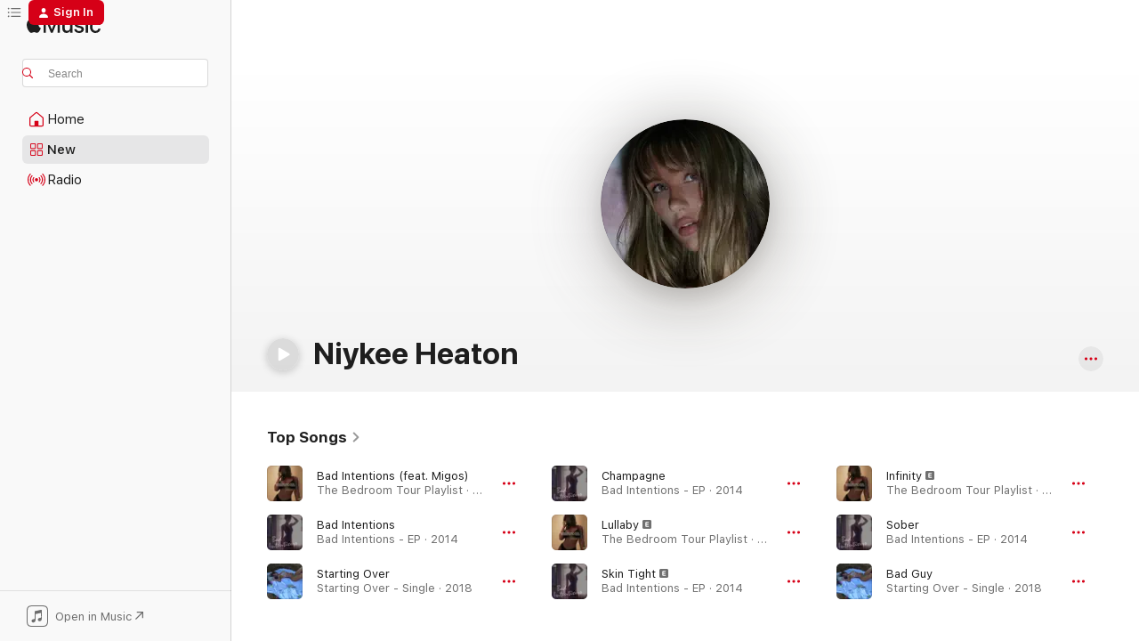

--- FILE ---
content_type: text/html
request_url: https://music.apple.com/us/artist/niykee-heaton/880330175
body_size: 27358
content:
<!DOCTYPE html>
<html dir="ltr" lang="en-US">
    <head>
        <!-- prettier-ignore -->
        <meta charset="utf-8">
        <!-- prettier-ignore -->
        <meta http-equiv="X-UA-Compatible" content="IE=edge">
        <!-- prettier-ignore -->
        <meta
            name="viewport"
            content="width=device-width,initial-scale=1,interactive-widget=resizes-content"
        >
        <!-- prettier-ignore -->
        <meta name="applicable-device" content="pc,mobile">
        <!-- prettier-ignore -->
        <meta name="referrer" content="strict-origin">
        <!-- prettier-ignore -->
        <link
            rel="apple-touch-icon"
            sizes="180x180"
            href="/assets/favicon/favicon-180.png"
        >
        <!-- prettier-ignore -->
        <link
            rel="icon"
            type="image/png"
            sizes="32x32"
            href="/assets/favicon/favicon-32.png"
        >
        <!-- prettier-ignore -->
        <link
            rel="icon"
            type="image/png"
            sizes="16x16"
            href="/assets/favicon/favicon-16.png"
        >
        <!-- prettier-ignore -->
        <link
            rel="mask-icon"
            href="/assets/favicon/favicon.svg"
            color="#fa233b"
        >
        <!-- prettier-ignore -->
        <link rel="manifest" href="/manifest.json">

        <title>‎Niykee Heaton - Apple Music</title><!-- HEAD_svelte-1cypuwr_START --><link rel="preconnect" href="//www.apple.com/wss/fonts" crossorigin="anonymous"><link rel="stylesheet" href="//www.apple.com/wss/fonts?families=SF+Pro,v4%7CSF+Pro+Icons,v1&amp;display=swap" type="text/css" referrerpolicy="strict-origin-when-cross-origin"><!-- HEAD_svelte-1cypuwr_END --><!-- HEAD_svelte-eg3hvx_START -->    <meta name="description" content="Listen to music by Niykee Heaton on Apple Music. Find top songs and albums by Niykee Heaton including Bad Intentions (feat. Migos), Bad Intentions and more."> <meta name="keywords" content="listen, Niykee Heaton, music, songs, Pop, apple music"> <link rel="canonical" href="https://music.apple.com/us/artist/niykee-heaton/880330175">     <meta name="al:ios:app_store_id" content="1108187390"> <meta name="al:ios:app_name" content="Apple Music"> <meta name="apple:content_id" content="880330175"> <meta name="apple:title" content="Niykee Heaton"> <meta name="apple:description" content="Listen to music by Niykee Heaton on Apple Music. Find top songs and albums by Niykee Heaton including Bad Intentions (feat. Migos), Bad Intentions and more.">   <meta property="og:title" content="Niykee Heaton on Apple Music"> <meta property="og:description" content="Listen to music by Niykee Heaton on Apple Music."> <meta property="og:site_name" content="Apple Music - Web Player"> <meta property="og:url" content="https://music.apple.com/us/artist/niykee-heaton/880330175"> <meta property="og:image" content="https://is1-ssl.mzstatic.com/image/thumb/Music126/v4/46/1d/03/461d03b7-20d8-388b-5034-2f92ae79ffc7/pr_source.png/1200x630cw.png"> <meta property="og:image:secure_url" content="https://is1-ssl.mzstatic.com/image/thumb/Music126/v4/46/1d/03/461d03b7-20d8-388b-5034-2f92ae79ffc7/pr_source.png/1200x630cw.png"> <meta property="og:image:alt" content="Niykee Heaton on Apple Music"> <meta property="og:image:width" content="1200"> <meta property="og:image:height" content="630"> <meta property="og:image:type" content="image/png"> <meta property="og:type" content="music.musician"> <meta property="og:locale" content="en_US">        <meta name="twitter:title" content="Niykee Heaton on Apple Music"> <meta name="twitter:description" content="Listen to music by Niykee Heaton on Apple Music."> <meta name="twitter:site" content="@AppleMusic"> <meta name="twitter:image" content="https://is1-ssl.mzstatic.com/image/thumb/Music126/v4/46/1d/03/461d03b7-20d8-388b-5034-2f92ae79ffc7/pr_source.png/1200x630cw.png"> <meta name="twitter:image:alt" content="Niykee Heaton on Apple Music"> <meta name="twitter:card" content="summary_large_image">       <!-- HTML_TAG_START -->
                <script id=schema:music-group type="application/ld+json">
                    {"@context":"http://schema.org","@type":"MusicGroup","name":"Niykee Heaton","description":"Former YouTube star Niykee Heaton puts a sultry spin on pop music.\n\n• The Chicago native began writing music as an escape from a rocky childhood. She trained herself to sing with a Diana Ross greatest-hits CD, since her family couldn’t afford vocal lessons.\n• Heaton got her start by uploading acoustic covers on YouTube, including a viral version of rapper Chief Keef's \"Love Sosa.”\n• The singer’s 2014 debut EP, \u003Ci>Bad Intentions\u003C/i>, entered the Top 10 in the iTunes Store.\n• In 2014, Heaton became one of the first artists to sign with All Def Music, a label founded by Def Jam founder Russell Simmons, entrepreneur Steve Rifkind, and film director/producer Brian Robbins. \n• Heaton scored a gold record in 2016 with her single “Bad Intentions,” featuring Migos.\n","image":"https://is1-ssl.mzstatic.com/image/thumb/Music126/v4/46/1d/03/461d03b7-20d8-388b-5034-2f92ae79ffc7/pr_source.png/486x486bb.png","genre":["Pop"],"tracks":[{"@type":"MusicRecording","name":"Bad Intentions (feat. Migos)","duration":"PT4M5S","url":"https://music.apple.com/us/song/bad-intentions-feat-migos/1440834980","offers":{"@type":"Offer","category":"free","price":0},"audio":{"@type":"AudioObject","potentialAction":{"@type":"ListenAction","expectsAcceptanceOf":{"@type":"Offer","category":"free"},"target":{"@type":"EntryPoint","actionPlatform":"https://music.apple.com/us/song/bad-intentions-feat-migos/1440834980"}},"name":"Bad Intentions (feat. Migos)","contentUrl":"https://audio-ssl.itunes.apple.com/itunes-assets/AudioPreview211/v4/ea/78/14/ea781441-e539-142d-bcca-914a1f33e752/mzaf_2297325032239194132.plus.aac.ep.m4a","duration":"PT4M5S","uploadDate":"2016-03-18","thumbnailUrl":"https://is1-ssl.mzstatic.com/image/thumb/Music112/v4/21/a5/94/21a59492-470a-27aa-724d-11e66bd52bd8/16UMGIM13538.rgb.jpg/1200x630cw.png"}},{"@type":"MusicRecording","name":"Bad Intentions","duration":"PT3M18S","url":"https://music.apple.com/us/song/bad-intentions/1445279081","offers":{"@type":"Offer","category":"free","price":0},"audio":{"@type":"AudioObject","potentialAction":{"@type":"ListenAction","expectsAcceptanceOf":{"@type":"Offer","category":"free"},"target":{"@type":"EntryPoint","actionPlatform":"https://music.apple.com/us/song/bad-intentions/1445279081"}},"name":"Bad Intentions","contentUrl":"https://audio-ssl.itunes.apple.com/itunes-assets/AudioPreview125/v4/3b/13/19/3b131932-9a3c-bca4-8a72-61ceca05b18b/mzaf_16444228652283679885.plus.aac.ep.m4a","duration":"PT3M18S","uploadDate":"2014-09-23","thumbnailUrl":"https://is1-ssl.mzstatic.com/image/thumb/Music124/v4/87/3b/f2/873bf28d-f9af-0393-381f-1067767ad15f/00602537919789.rgb.jpg/1200x630cw.png"}},{"@type":"MusicRecording","name":"Starting Over","duration":"PT3M47S","url":"https://music.apple.com/us/song/starting-over/1437463440","offers":{"@type":"Offer","category":"free","price":0},"audio":{"@type":"AudioObject","potentialAction":{"@type":"ListenAction","expectsAcceptanceOf":{"@type":"Offer","category":"free"},"target":{"@type":"EntryPoint","actionPlatform":"https://music.apple.com/us/song/starting-over/1437463440"}},"name":"Starting Over","contentUrl":"https://audio-ssl.itunes.apple.com/itunes-assets/AudioPreview115/v4/64/a8/ae/64a8aedb-171a-cc12-2707-9af45c80e001/mzaf_10625000138681400599.plus.aac.ep.m4a","duration":"PT3M47S","uploadDate":"2018-10-05","thumbnailUrl":"https://is1-ssl.mzstatic.com/image/thumb/Music125/v4/60/9b/b4/609bb4ca-5a23-fba2-c142-e4bfd31a1f96/00602577036828.rgb.jpg/1200x630cw.png"}},{"@type":"MusicRecording","name":"Champagne","duration":"PT4M11S","url":"https://music.apple.com/us/song/champagne/1445278900","offers":{"@type":"Offer","category":"free","price":0},"audio":{"@type":"AudioObject","potentialAction":{"@type":"ListenAction","expectsAcceptanceOf":{"@type":"Offer","category":"free"},"target":{"@type":"EntryPoint","actionPlatform":"https://music.apple.com/us/song/champagne/1445278900"}},"name":"Champagne","contentUrl":"https://audio-ssl.itunes.apple.com/itunes-assets/AudioPreview125/v4/5c/42/1b/5c421bd8-08a9-4ccf-8a73-d942314861bd/mzaf_12551670439303839311.plus.aac.ep.m4a","duration":"PT4M11S","uploadDate":"2014-09-23","thumbnailUrl":"https://is1-ssl.mzstatic.com/image/thumb/Music124/v4/87/3b/f2/873bf28d-f9af-0393-381f-1067767ad15f/00602537919789.rgb.jpg/1200x630cw.png"}},{"@type":"MusicRecording","name":"Lullaby","duration":"PT3M35S","url":"https://music.apple.com/us/song/lullaby/1440834991","offers":{"@type":"Offer","category":"free","price":0},"audio":{"@type":"AudioObject","potentialAction":{"@type":"ListenAction","expectsAcceptanceOf":{"@type":"Offer","category":"free"},"target":{"@type":"EntryPoint","actionPlatform":"https://music.apple.com/us/song/lullaby/1440834991"}},"name":"Lullaby","contentUrl":"https://audio-ssl.itunes.apple.com/itunes-assets/AudioPreview211/v4/ce/b6/61/ceb661d3-d97e-1568-37b6-f519c9c97786/mzaf_17673063960582533725.plus.aac.ep.m4a","duration":"PT3M35S","uploadDate":"2016-03-18","thumbnailUrl":"https://is1-ssl.mzstatic.com/image/thumb/Music112/v4/21/a5/94/21a59492-470a-27aa-724d-11e66bd52bd8/16UMGIM13538.rgb.jpg/1200x630cw.png"}},{"@type":"MusicRecording","name":"Skin Tight","duration":"PT3M27S","url":"https://music.apple.com/us/song/skin-tight/1445279082","offers":{"@type":"Offer","category":"free","price":0},"audio":{"@type":"AudioObject","potentialAction":{"@type":"ListenAction","expectsAcceptanceOf":{"@type":"Offer","category":"free"},"target":{"@type":"EntryPoint","actionPlatform":"https://music.apple.com/us/song/skin-tight/1445279082"}},"name":"Skin Tight","contentUrl":"https://audio-ssl.itunes.apple.com/itunes-assets/AudioPreview125/v4/db/74/31/db74313d-4266-ac8a-1e07-0efda303b853/mzaf_17147933445458104228.plus.aac.ep.m4a","duration":"PT3M27S","uploadDate":"2014-09-23","thumbnailUrl":"https://is1-ssl.mzstatic.com/image/thumb/Music124/v4/87/3b/f2/873bf28d-f9af-0393-381f-1067767ad15f/00602537919789.rgb.jpg/1200x630cw.png"}},{"@type":"MusicRecording","name":"Infinity","duration":"PT4M42S","url":"https://music.apple.com/us/song/infinity/1440834982","offers":{"@type":"Offer","category":"free","price":0},"audio":{"@type":"AudioObject","potentialAction":{"@type":"ListenAction","expectsAcceptanceOf":{"@type":"Offer","category":"free"},"target":{"@type":"EntryPoint","actionPlatform":"https://music.apple.com/us/song/infinity/1440834982"}},"name":"Infinity","contentUrl":"https://audio-ssl.itunes.apple.com/itunes-assets/AudioPreview221/v4/47/94/eb/4794eb5d-7660-d201-774e-20214f5e9eb3/mzaf_15468092869409984920.plus.aac.ep.m4a","duration":"PT4M42S","uploadDate":"2016-03-18","thumbnailUrl":"https://is1-ssl.mzstatic.com/image/thumb/Music112/v4/21/a5/94/21a59492-470a-27aa-724d-11e66bd52bd8/16UMGIM13538.rgb.jpg/1200x630cw.png"}},{"@type":"MusicRecording","name":"Sober","duration":"PT3M47S","url":"https://music.apple.com/us/song/sober/1445278898","offers":{"@type":"Offer","category":"free","price":0},"audio":{"@type":"AudioObject","potentialAction":{"@type":"ListenAction","expectsAcceptanceOf":{"@type":"Offer","category":"free"},"target":{"@type":"EntryPoint","actionPlatform":"https://music.apple.com/us/song/sober/1445278898"}},"name":"Sober","contentUrl":"https://audio-ssl.itunes.apple.com/itunes-assets/AudioPreview125/v4/99/64/44/9964447d-4753-b140-8634-60e9bfbfe565/mzaf_8314383473474694296.plus.aac.ep.m4a","duration":"PT3M47S","uploadDate":"2014-09-23","thumbnailUrl":"https://is1-ssl.mzstatic.com/image/thumb/Music124/v4/87/3b/f2/873bf28d-f9af-0393-381f-1067767ad15f/00602537919789.rgb.jpg/1200x630cw.png"}},{"@type":"MusicRecording","name":"Bad Guy","duration":"PT3M33S","url":"https://music.apple.com/us/song/bad-guy/1437463439","offers":{"@type":"Offer","category":"free","price":0},"audio":{"@type":"AudioObject","potentialAction":{"@type":"ListenAction","expectsAcceptanceOf":{"@type":"Offer","category":"free"},"target":{"@type":"EntryPoint","actionPlatform":"https://music.apple.com/us/song/bad-guy/1437463439"}},"name":"Bad Guy","contentUrl":"https://audio-ssl.itunes.apple.com/itunes-assets/AudioPreview125/v4/71/7c/4b/717c4b9a-3b54-146e-caac-0ff1c3c53b67/mzaf_13220103103481521906.plus.aac.ep.m4a","duration":"PT3M33S","uploadDate":"2018-10-05","thumbnailUrl":"https://is1-ssl.mzstatic.com/image/thumb/Music125/v4/60/9b/b4/609bb4ca-5a23-fba2-c142-e4bfd31a1f96/00602577036828.rgb.jpg/1200x630cw.png"}},{"@type":"MusicRecording","name":"Mascara","duration":"PT2M57S","url":"https://music.apple.com/us/song/mascara/1437463434","offers":{"@type":"Offer","category":"free","price":0},"audio":{"@type":"AudioObject","potentialAction":{"@type":"ListenAction","expectsAcceptanceOf":{"@type":"Offer","category":"free"},"target":{"@type":"EntryPoint","actionPlatform":"https://music.apple.com/us/song/mascara/1437463434"}},"name":"Mascara","contentUrl":"https://audio-ssl.itunes.apple.com/itunes-assets/AudioPreview125/v4/6a/65/fa/6a65fa45-1b06-be9e-2886-36be7995c43c/mzaf_7634421219692791956.plus.aac.ep.m4a","duration":"PT2M57S","uploadDate":"2018-10-05","thumbnailUrl":"https://is1-ssl.mzstatic.com/image/thumb/Music125/v4/60/9b/b4/609bb4ca-5a23-fba2-c142-e4bfd31a1f96/00602577036828.rgb.jpg/1200x630cw.png"}},{"@type":"MusicRecording","name":"Call Me","duration":"PT3M27S","url":"https://music.apple.com/us/song/call-me/1591169699","offers":{"@type":"Offer","category":"free","price":0},"audio":{"@type":"AudioObject","potentialAction":{"@type":"ListenAction","expectsAcceptanceOf":{"@type":"Offer","category":"free"},"target":{"@type":"EntryPoint","actionPlatform":"https://music.apple.com/us/song/call-me/1591169699"}},"name":"Call Me","contentUrl":"https://audio-ssl.itunes.apple.com/itunes-assets/AudioPreview115/v4/a0/60/9d/a0609d65-371d-4fdb-41d5-c46d897739b2/mzaf_16882638833894136721.plus.aac.ep.m4a","duration":"PT3M27S","uploadDate":"2021-10-16","thumbnailUrl":"https://is1-ssl.mzstatic.com/image/thumb/Music115/v4/95/0c/db/950cdb9e-3db2-c46d-a0ae-95cfc0e550a8/859751047532_cover.jpg/1200x630cw.png"}},{"@type":"MusicRecording","name":"Rolling Stone","duration":"PT4M1S","url":"https://music.apple.com/us/song/rolling-stone/1445279085","offers":{"@type":"Offer","category":"free","price":0},"audio":{"@type":"AudioObject","potentialAction":{"@type":"ListenAction","expectsAcceptanceOf":{"@type":"Offer","category":"free"},"target":{"@type":"EntryPoint","actionPlatform":"https://music.apple.com/us/song/rolling-stone/1445279085"}},"name":"Rolling Stone","contentUrl":"https://audio-ssl.itunes.apple.com/itunes-assets/AudioPreview115/v4/cb/06/85/cb0685b8-b520-45f9-fa3a-74bdd61d0699/mzaf_12164837575987398973.plus.aac.ep.m4a","duration":"PT4M1S","uploadDate":"2014-09-23","thumbnailUrl":"https://is1-ssl.mzstatic.com/image/thumb/Music124/v4/87/3b/f2/873bf28d-f9af-0393-381f-1067767ad15f/00602537919789.rgb.jpg/1200x630cw.png"}},{"@type":"MusicRecording","name":"Nexus","duration":"PT3M15S","url":"https://music.apple.com/us/song/nexus/1440835483","offers":{"@type":"Offer","category":"free","price":0},"audio":{"@type":"AudioObject","potentialAction":{"@type":"ListenAction","expectsAcceptanceOf":{"@type":"Offer","category":"free"},"target":{"@type":"EntryPoint","actionPlatform":"https://music.apple.com/us/song/nexus/1440835483"}},"name":"Nexus","contentUrl":"https://audio-ssl.itunes.apple.com/itunes-assets/AudioPreview221/v4/82/ce/56/82ce5641-3394-e150-c0cd-2765062a7c8a/mzaf_5832621543937922666.plus.aac.ep.m4a","duration":"PT3M15S","uploadDate":"2016-03-18","thumbnailUrl":"https://is1-ssl.mzstatic.com/image/thumb/Music112/v4/21/a5/94/21a59492-470a-27aa-724d-11e66bd52bd8/16UMGIM13538.rgb.jpg/1200x630cw.png"}},{"@type":"MusicRecording","name":"Dream Team","duration":"PT3M55S","url":"https://music.apple.com/us/song/dream-team/1440835488","offers":{"@type":"Offer","category":"free","price":0},"audio":{"@type":"AudioObject","potentialAction":{"@type":"ListenAction","expectsAcceptanceOf":{"@type":"Offer","category":"free"},"target":{"@type":"EntryPoint","actionPlatform":"https://music.apple.com/us/song/dream-team/1440835488"}},"name":"Dream Team","contentUrl":"https://audio-ssl.itunes.apple.com/itunes-assets/AudioPreview211/v4/9e/4b/47/9e4b4773-1ca2-179d-b3a8-08a34f3d2445/mzaf_5277372703940315213.plus.aac.ep.m4a","duration":"PT3M55S","uploadDate":"2016-03-18","thumbnailUrl":"https://is1-ssl.mzstatic.com/image/thumb/Music112/v4/21/a5/94/21a59492-470a-27aa-724d-11e66bd52bd8/16UMGIM13538.rgb.jpg/1200x630cw.png"}},{"@type":"MusicRecording","name":"OT","duration":"PT4M14S","url":"https://music.apple.com/us/song/ot/1440835481","offers":{"@type":"Offer","category":"free","price":0},"audio":{"@type":"AudioObject","potentialAction":{"@type":"ListenAction","expectsAcceptanceOf":{"@type":"Offer","category":"free"},"target":{"@type":"EntryPoint","actionPlatform":"https://music.apple.com/us/song/ot/1440835481"}},"name":"OT","contentUrl":"https://audio-ssl.itunes.apple.com/itunes-assets/AudioPreview211/v4/05/6e/19/056e192a-a4f4-743a-f528-5db3edc68df3/mzaf_6696063097535999180.plus.aac.ep.m4a","duration":"PT4M14S","uploadDate":"2016-03-18","thumbnailUrl":"https://is1-ssl.mzstatic.com/image/thumb/Music112/v4/21/a5/94/21a59492-470a-27aa-724d-11e66bd52bd8/16UMGIM13538.rgb.jpg/1200x630cw.png"}},{"@type":"MusicRecording","name":"Say Yeah","duration":"PT3M1S","url":"https://music.apple.com/us/song/say-yeah/1440834983","offers":{"@type":"Offer","category":"free","price":0},"audio":{"@type":"AudioObject","potentialAction":{"@type":"ListenAction","expectsAcceptanceOf":{"@type":"Offer","category":"free"},"target":{"@type":"EntryPoint","actionPlatform":"https://music.apple.com/us/song/say-yeah/1440834983"}},"name":"Say Yeah","contentUrl":"https://audio-ssl.itunes.apple.com/itunes-assets/AudioPreview211/v4/1a/e7/ff/1ae7ff3c-e781-a5e4-2022-cf87f28da1ec/mzaf_15577801202593967469.plus.aac.ep.m4a","duration":"PT3M1S","uploadDate":"2016-03-18","thumbnailUrl":"https://is1-ssl.mzstatic.com/image/thumb/Music112/v4/21/a5/94/21a59492-470a-27aa-724d-11e66bd52bd8/16UMGIM13538.rgb.jpg/1200x630cw.png"}},{"@type":"MusicRecording","name":"I'm Ready","duration":"PT3M28S","url":"https://music.apple.com/us/song/im-ready/1440834975","offers":{"@type":"Offer","category":"free","price":0},"audio":{"@type":"AudioObject","potentialAction":{"@type":"ListenAction","expectsAcceptanceOf":{"@type":"Offer","category":"free"},"target":{"@type":"EntryPoint","actionPlatform":"https://music.apple.com/us/song/im-ready/1440834975"}},"name":"I'm Ready","contentUrl":"https://audio-ssl.itunes.apple.com/itunes-assets/AudioPreview211/v4/ea/a7/14/eaa7146d-34ec-5a8b-5b59-2467e10c8b88/mzaf_10313710524202396296.plus.aac.ep.m4a","duration":"PT3M28S","uploadDate":"2016-03-18","thumbnailUrl":"https://is1-ssl.mzstatic.com/image/thumb/Music112/v4/21/a5/94/21a59492-470a-27aa-724d-11e66bd52bd8/16UMGIM13538.rgb.jpg/1200x630cw.png"}},{"@type":"MusicRecording","name":"NBK","duration":"PT3M13S","url":"https://music.apple.com/us/song/nbk/1440834987","offers":{"@type":"Offer","category":"free","price":0},"audio":{"@type":"AudioObject","potentialAction":{"@type":"ListenAction","expectsAcceptanceOf":{"@type":"Offer","category":"free"},"target":{"@type":"EntryPoint","actionPlatform":"https://music.apple.com/us/song/nbk/1440834987"}},"name":"NBK","contentUrl":"https://audio-ssl.itunes.apple.com/itunes-assets/AudioPreview211/v4/c3/c6/b4/c3c6b4ca-bb39-cbce-19f5-2ac14654803d/mzaf_1591721133819520415.plus.aac.ep.m4a","duration":"PT3M13S","uploadDate":"2016-03-18","thumbnailUrl":"https://is1-ssl.mzstatic.com/image/thumb/Music112/v4/21/a5/94/21a59492-470a-27aa-724d-11e66bd52bd8/16UMGIM13538.rgb.jpg/1200x630cw.png"}},{"@type":"MusicRecording","name":"King","duration":"PT5M22S","url":"https://music.apple.com/us/song/king/1440834984","offers":{"@type":"Offer","category":"free","price":0},"audio":{"@type":"AudioObject","potentialAction":{"@type":"ListenAction","expectsAcceptanceOf":{"@type":"Offer","category":"free"},"target":{"@type":"EntryPoint","actionPlatform":"https://music.apple.com/us/song/king/1440834984"}},"name":"King","contentUrl":"https://audio-ssl.itunes.apple.com/itunes-assets/AudioPreview221/v4/35/fa/f4/35faf426-fb0c-6757-4b55-3ca6bc5948bb/mzaf_6226388327724236022.plus.aac.ep.m4a","duration":"PT5M22S","uploadDate":"2016-03-18","thumbnailUrl":"https://is1-ssl.mzstatic.com/image/thumb/Music112/v4/21/a5/94/21a59492-470a-27aa-724d-11e66bd52bd8/16UMGIM13538.rgb.jpg/1200x630cw.png"}},{"@type":"MusicRecording","name":"Villa","duration":"PT3M1S","url":"https://music.apple.com/us/song/villa/1445279086","offers":{"@type":"Offer","category":"free","price":0},"audio":{"@type":"AudioObject","potentialAction":{"@type":"ListenAction","expectsAcceptanceOf":{"@type":"Offer","category":"free"},"target":{"@type":"EntryPoint","actionPlatform":"https://music.apple.com/us/song/villa/1445279086"}},"name":"Villa","contentUrl":"https://audio-ssl.itunes.apple.com/itunes-assets/AudioPreview115/v4/0f/ac/71/0fac710b-f516-e0ab-342a-12d78a12e951/mzaf_11534258068365475242.plus.aac.ep.m4a","duration":"PT3M1S","uploadDate":"2014-09-23","thumbnailUrl":"https://is1-ssl.mzstatic.com/image/thumb/Music124/v4/87/3b/f2/873bf28d-f9af-0393-381f-1067767ad15f/00602537919789.rgb.jpg/1200x630cw.png"}},{"@type":"MusicRecording","name":"Mask","duration":"PT2M59S","url":"https://music.apple.com/us/song/mask/1440834993","offers":{"@type":"Offer","category":"free","price":0},"audio":{"@type":"AudioObject","potentialAction":{"@type":"ListenAction","expectsAcceptanceOf":{"@type":"Offer","category":"free"},"target":{"@type":"EntryPoint","actionPlatform":"https://music.apple.com/us/song/mask/1440834993"}},"name":"Mask","contentUrl":"https://audio-ssl.itunes.apple.com/itunes-assets/AudioPreview211/v4/8b/7c/87/8b7c87c7-3d61-3199-cd7e-e689c9463be8/mzaf_7252525002727962435.plus.aac.ep.m4a","duration":"PT2M59S","uploadDate":"2016-03-18","thumbnailUrl":"https://is1-ssl.mzstatic.com/image/thumb/Music112/v4/21/a5/94/21a59492-470a-27aa-724d-11e66bd52bd8/16UMGIM13538.rgb.jpg/1200x630cw.png"}},{"@type":"MusicRecording","name":"Devil","duration":"PT2M32S","url":"https://music.apple.com/us/song/devil/1440834996","offers":{"@type":"Offer","category":"free","price":0},"audio":{"@type":"AudioObject","potentialAction":{"@type":"ListenAction","expectsAcceptanceOf":{"@type":"Offer","category":"free"},"target":{"@type":"EntryPoint","actionPlatform":"https://music.apple.com/us/song/devil/1440834996"}},"name":"Devil","contentUrl":"https://audio-ssl.itunes.apple.com/itunes-assets/AudioPreview221/v4/89/bf/b5/89bfb50f-84e3-7cb2-caf0-46934f680307/mzaf_9761238518054663877.plus.aac.ep.m4a","duration":"PT2M32S","uploadDate":"2016-03-18","thumbnailUrl":"https://is1-ssl.mzstatic.com/image/thumb/Music112/v4/21/a5/94/21a59492-470a-27aa-724d-11e66bd52bd8/16UMGIM13538.rgb.jpg/1200x630cw.png"}},{"@type":"MusicRecording","name":"Go to Sleep Little Baby","duration":"PT2M44S","url":"https://music.apple.com/us/song/go-to-sleep-little-baby/1493102893","offers":{"@type":"Offer","category":"free","price":0},"audio":{"@type":"AudioObject","potentialAction":{"@type":"ListenAction","expectsAcceptanceOf":{"@type":"Offer","category":"free"},"target":{"@type":"EntryPoint","actionPlatform":"https://music.apple.com/us/song/go-to-sleep-little-baby/1493102893"}},"name":"Go to Sleep Little Baby","contentUrl":"https://audio-ssl.itunes.apple.com/itunes-assets/AudioPreview115/v4/07/93/68/0793682c-9626-0f04-4528-6008d62353f8/mzaf_4400273216557975254.plus.aac.ep.m4a","duration":"PT2M44S","uploadDate":"2020-01-01","thumbnailUrl":"https://is1-ssl.mzstatic.com/image/thumb/Music113/v4/bc/4c/83/bc4c83c4-e2ae-bcb5-9a56-68de3b7d23da/859736489074_cover.jpg/1200x630cw.png"}},{"@type":"MusicRecording","name":"Finally","duration":"PT4M35S","url":"https://music.apple.com/us/song/finally/1591169293","offers":{"@type":"Offer","category":"free","price":0},"audio":{"@type":"AudioObject","potentialAction":{"@type":"ListenAction","expectsAcceptanceOf":{"@type":"Offer","category":"free"},"target":{"@type":"EntryPoint","actionPlatform":"https://music.apple.com/us/song/finally/1591169293"}},"name":"Finally","contentUrl":"https://audio-ssl.itunes.apple.com/itunes-assets/AudioPreview116/v4/5a/d1/37/5ad13772-6b4b-0ba7-67b4-26d39d8b5c0a/mzaf_6501400917634248203.plus.aac.ep.m4a","duration":"PT4M35S","uploadDate":"2019-07-27","thumbnailUrl":"https://is1-ssl.mzstatic.com/image/thumb/Music115/v4/95/0c/db/950cdb9e-3db2-c46d-a0ae-95cfc0e550a8/859751047532_cover.jpg/1200x630cw.png"}}],"albums":[{"@type":"MusicAlbum","image":"https://is1-ssl.mzstatic.com/image/thumb/Music115/v4/95/0c/db/950cdb9e-3db2-c46d-a0ae-95cfc0e550a8/859751047532_cover.jpg/486x486bb.png","url":"https://music.apple.com/us/album/the-lullaby-album/1591169034","name":"The Lullaby Album","byArtist":{"@type":"MusicGroup","url":"https://music.apple.com/us/artist/niykee-heaton/880330175","name":"Niykee Heaton"}},{"@type":"MusicAlbum","image":"https://is1-ssl.mzstatic.com/image/thumb/Music112/v4/21/a5/94/21a59492-470a-27aa-724d-11e66bd52bd8/16UMGIM13538.rgb.jpg/486x486bb.png","url":"https://music.apple.com/us/album/the-bedroom-tour-playlist/1440834520","name":"The Bedroom Tour Playlist","byArtist":{"@type":"MusicGroup","url":"https://music.apple.com/us/artist/niykee-heaton/880330175","name":"Niykee Heaton"}}],"url":"https://music.apple.com/us/artist/niykee-heaton/880330175","potentialAction":{"@type":"ListenAction","expectsAcceptanceOf":{"@type":"Offer","category":"free"},"target":{"@type":"EntryPoint","actionPlatform":"https://music.apple.com/us/artist/niykee-heaton/880330175"}}}
                </script>
                <!-- HTML_TAG_END -->    <!-- HEAD_svelte-eg3hvx_END -->
      <script type="module" crossorigin src="/assets/index~90a29058ba.js"></script>
      <link rel="stylesheet" href="/assets/index~fbf29d0525.css">
      <script type="module">import.meta.url;import("_").catch(()=>1);async function* g(){};window.__vite_is_modern_browser=true;</script>
      <script type="module">!function(){if(window.__vite_is_modern_browser)return;console.warn("vite: loading legacy chunks, syntax error above and the same error below should be ignored");var e=document.getElementById("vite-legacy-polyfill"),n=document.createElement("script");n.src=e.src,n.onload=function(){System.import(document.getElementById('vite-legacy-entry').getAttribute('data-src'))},document.body.appendChild(n)}();</script>
    </head>
    <body>
        
        <script
            async
            src="/includes/js-cdn/musickit/v3/amp/musickit.js"
        ></script>
        <script
            type="module"
            async
            src="/includes/js-cdn/musickit/v3/components/musickit-components/musickit-components.esm.js"
        ></script>
        <script
            nomodule
            async
            src="/includes/js-cdn/musickit/v3/components/musickit-components/musickit-components.js"
        ></script>
        <svg style="display: none" xmlns="http://www.w3.org/2000/svg">
            <symbol id="play-circle-fill" viewBox="0 0 60 60">
                <path
                    class="icon-circle-fill__circle"
                    fill="var(--iconCircleFillBG, transparent)"
                    d="M30 60c16.411 0 30-13.617 30-30C60 13.588 46.382 0 29.971 0 13.588 0 .001 13.588.001 30c0 16.383 13.617 30 30 30Z"
                />
                <path
                    fill="var(--iconFillArrow, var(--keyColor, black))"
                    d="M24.411 41.853c-1.41.853-3.028.177-3.028-1.294V19.47c0-1.44 1.735-2.058 3.028-1.294l17.265 10.235a1.89 1.89 0 0 1 0 3.265L24.411 41.853Z"
                />
            </symbol>
        </svg>
        <div class="body-container">
              <div class="app-container svelte-t3vj1e" data-testid="app-container">   <div class="header svelte-rjjbqs" data-testid="header"><nav data-testid="navigation" class="navigation svelte-13li0vp"><div class="navigation__header svelte-13li0vp"><div data-testid="logo" class="logo svelte-1o7dz8w"> <a aria-label="Apple Music" role="img" href="https://music.apple.com/us/home" class="svelte-1o7dz8w"><svg height="20" viewBox="0 0 83 20" width="83" xmlns="http://www.w3.org/2000/svg" class="logo" aria-hidden="true"><path d="M34.752 19.746V6.243h-.088l-5.433 13.503h-2.074L21.711 6.243h-.087v13.503h-2.548V1.399h3.235l5.833 14.621h.1l5.82-14.62h3.248v18.347h-2.56zm16.649 0h-2.586v-2.263h-.062c-.725 1.602-2.061 2.504-4.072 2.504-2.86 0-4.61-1.894-4.61-4.958V6.37h2.698v8.125c0 2.034.95 3.127 2.81 3.127 1.95 0 3.124-1.373 3.124-3.458V6.37H51.4v13.376zm7.394-13.618c3.06 0 5.046 1.73 5.134 4.196h-2.536c-.15-1.296-1.087-2.11-2.598-2.11-1.462 0-2.436.724-2.436 1.793 0 .839.6 1.41 2.023 1.741l2.136.496c2.686.636 3.71 1.704 3.71 3.636 0 2.442-2.236 4.12-5.333 4.12-3.285 0-5.26-1.64-5.509-4.183h2.673c.25 1.398 1.187 2.085 2.836 2.085 1.623 0 2.623-.687 2.623-1.78 0-.865-.487-1.373-1.924-1.704l-2.136-.508c-2.498-.585-3.735-1.806-3.735-3.75 0-2.391 2.049-4.032 5.072-4.032zM66.1 2.836c0-.878.7-1.577 1.561-1.577.862 0 1.55.7 1.55 1.577 0 .864-.688 1.576-1.55 1.576a1.573 1.573 0 0 1-1.56-1.576zm.212 3.534h2.698v13.376h-2.698zm14.089 4.603c-.275-1.424-1.324-2.556-3.085-2.556-2.086 0-3.46 1.767-3.46 4.64 0 2.938 1.386 4.642 3.485 4.642 1.66 0 2.748-.928 3.06-2.48H83C82.713 18.067 80.477 20 77.317 20c-3.76 0-6.208-2.62-6.208-6.942 0-4.247 2.448-6.93 6.183-6.93 3.385 0 5.446 2.213 5.683 4.845h-2.573zM10.824 3.189c-.698.834-1.805 1.496-2.913 1.398-.145-1.128.41-2.33 1.036-3.065C9.644.662 10.848.05 11.835 0c.121 1.178-.336 2.33-1.01 3.19zm.999 1.619c.624.049 2.425.244 3.578 1.98-.096.074-2.137 1.272-2.113 3.79.024 3.01 2.593 4.012 2.617 4.037-.024.074-.407 1.419-1.344 2.812-.817 1.224-1.657 2.422-3.002 2.447-1.297.024-1.73-.783-3.218-.783-1.489 0-1.97.758-3.194.807-1.297.048-2.28-1.297-3.097-2.52C.368 14.908-.904 10.408.825 7.375c.84-1.516 2.377-2.47 4.034-2.495 1.273-.023 2.45.857 3.218.857.769 0 2.137-1.027 3.746-.93z"></path></svg></a>   </div> <div class="search-input-wrapper svelte-nrtdem" data-testid="search-input"><div data-testid="amp-search-input" aria-controls="search-suggestions" aria-expanded="false" aria-haspopup="listbox" aria-owns="search-suggestions" class="search-input-container svelte-rg26q6" tabindex="-1" role=""><div class="flex-container svelte-rg26q6"><form id="search-input-form" class="svelte-rg26q6"><svg height="16" width="16" viewBox="0 0 16 16" class="search-svg" aria-hidden="true"><path d="M11.87 10.835c.018.015.035.03.051.047l3.864 3.863a.735.735 0 1 1-1.04 1.04l-3.863-3.864a.744.744 0 0 1-.047-.051 6.667 6.667 0 1 1 1.035-1.035zM6.667 12a5.333 5.333 0 1 0 0-10.667 5.333 5.333 0 0 0 0 10.667z"></path></svg> <input aria-autocomplete="list" aria-multiline="false" aria-controls="search-suggestions" placeholder="Search" spellcheck="false" autocomplete="off" autocorrect="off" autocapitalize="off" type="text" inputmode="search" class="search-input__text-field svelte-rg26q6" data-testid="search-input__text-field"></form> </div> <div data-testid="search-scope-bar"></div>   </div> </div></div> <div data-testid="navigation-content" class="navigation__content svelte-13li0vp" id="navigation" aria-hidden="false"><div class="navigation__scrollable-container svelte-13li0vp"><div data-testid="navigation-items-primary" class="navigation-items navigation-items--primary svelte-ng61m8"> <ul class="navigation-items__list svelte-ng61m8">  <li class="navigation-item navigation-item__home svelte-1a5yt87" aria-selected="false" data-testid="navigation-item"> <a href="https://music.apple.com/us/home" class="navigation-item__link svelte-1a5yt87" role="button" data-testid="home" aria-pressed="false"><div class="navigation-item__content svelte-zhx7t9"> <span class="navigation-item__icon svelte-zhx7t9"> <svg width="24" height="24" viewBox="0 0 24 24" xmlns="http://www.w3.org/2000/svg" aria-hidden="true"><path d="M5.93 20.16a1.94 1.94 0 0 1-1.43-.502c-.334-.335-.502-.794-.502-1.393v-7.142c0-.362.062-.688.177-.953.123-.264.326-.529.6-.75l6.145-5.157c.176-.141.344-.247.52-.318.176-.07.362-.105.564-.105.194 0 .388.035.565.105.176.07.352.177.52.318l6.146 5.158c.273.23.467.476.59.75.124.264.177.59.177.96v7.134c0 .59-.159 1.058-.503 1.393-.335.335-.811.503-1.428.503H5.929Zm12.14-1.172c.221 0 .406-.07.547-.212a.688.688 0 0 0 .22-.511v-7.142c0-.177-.026-.344-.087-.459a.97.97 0 0 0-.265-.353l-6.154-5.149a.756.756 0 0 0-.177-.115.37.37 0 0 0-.15-.035.37.37 0 0 0-.158.035l-.177.115-6.145 5.15a.982.982 0 0 0-.274.352 1.13 1.13 0 0 0-.088.468v7.133c0 .203.08.379.23.511a.744.744 0 0 0 .546.212h12.133Zm-8.323-4.7c0-.176.062-.326.177-.432a.6.6 0 0 1 .423-.159h3.315c.176 0 .326.053.432.16s.159.255.159.431v4.973H9.756v-4.973Z"></path></svg> </span> <span class="navigation-item__label svelte-zhx7t9"> Home </span> </div></a>  </li>  <li class="navigation-item navigation-item__new svelte-1a5yt87" aria-selected="false" data-testid="navigation-item"> <a href="https://music.apple.com/us/new" class="navigation-item__link svelte-1a5yt87" role="button" data-testid="new" aria-pressed="false"><div class="navigation-item__content svelte-zhx7t9"> <span class="navigation-item__icon svelte-zhx7t9"> <svg height="24" viewBox="0 0 24 24" width="24" aria-hidden="true"><path d="M9.92 11.354c.966 0 1.453-.487 1.453-1.49v-3.4c0-1.004-.487-1.483-1.453-1.483H6.452C5.487 4.981 5 5.46 5 6.464v3.4c0 1.003.487 1.49 1.452 1.49zm7.628 0c.965 0 1.452-.487 1.452-1.49v-3.4c0-1.004-.487-1.483-1.452-1.483h-3.46c-.974 0-1.46.479-1.46 1.483v3.4c0 1.003.486 1.49 1.46 1.49zm-7.65-1.073h-3.43c-.266 0-.396-.137-.396-.418v-3.4c0-.273.13-.41.396-.41h3.43c.265 0 .402.137.402.41v3.4c0 .281-.137.418-.403.418zm7.634 0h-3.43c-.273 0-.402-.137-.402-.418v-3.4c0-.273.129-.41.403-.41h3.43c.265 0 .395.137.395.41v3.4c0 .281-.13.418-.396.418zm-7.612 8.7c.966 0 1.453-.48 1.453-1.483v-3.407c0-.996-.487-1.483-1.453-1.483H6.452c-.965 0-1.452.487-1.452 1.483v3.407c0 1.004.487 1.483 1.452 1.483zm7.628 0c.965 0 1.452-.48 1.452-1.483v-3.407c0-.996-.487-1.483-1.452-1.483h-3.46c-.974 0-1.46.487-1.46 1.483v3.407c0 1.004.486 1.483 1.46 1.483zm-7.65-1.072h-3.43c-.266 0-.396-.137-.396-.41v-3.4c0-.282.13-.418.396-.418h3.43c.265 0 .402.136.402.418v3.4c0 .273-.137.41-.403.41zm7.634 0h-3.43c-.273 0-.402-.137-.402-.41v-3.4c0-.282.129-.418.403-.418h3.43c.265 0 .395.136.395.418v3.4c0 .273-.13.41-.396.41z" fill-opacity=".95"></path></svg> </span> <span class="navigation-item__label svelte-zhx7t9"> New </span> </div></a>  </li>  <li class="navigation-item navigation-item__radio svelte-1a5yt87" aria-selected="false" data-testid="navigation-item"> <a href="https://music.apple.com/us/radio" class="navigation-item__link svelte-1a5yt87" role="button" data-testid="radio" aria-pressed="false"><div class="navigation-item__content svelte-zhx7t9"> <span class="navigation-item__icon svelte-zhx7t9"> <svg width="24" height="24" viewBox="0 0 24 24" xmlns="http://www.w3.org/2000/svg" aria-hidden="true"><path d="M19.359 18.57C21.033 16.818 22 14.461 22 11.89s-.967-4.93-2.641-6.68c-.276-.292-.653-.26-.868-.023-.222.246-.176.591.085.868 1.466 1.535 2.272 3.593 2.272 5.835 0 2.241-.806 4.3-2.272 5.835-.261.268-.307.621-.085.86.215.245.592.276.868-.016zm-13.85.014c.222-.238.176-.59-.085-.86-1.474-1.535-2.272-3.593-2.272-5.834 0-2.242.798-4.3 2.272-5.835.261-.277.307-.622.085-.868-.215-.238-.592-.269-.868.023C2.967 6.96 2 9.318 2 11.89s.967 4.929 2.641 6.68c.276.29.653.26.868.014zm1.957-1.873c.223-.253.162-.583-.1-.867-.951-1.068-1.473-2.45-1.473-3.954 0-1.505.522-2.887 1.474-3.954.26-.284.322-.614.1-.876-.23-.26-.622-.26-.891.039-1.175 1.274-1.827 2.963-1.827 4.79 0 1.82.652 3.517 1.827 4.784.269.3.66.307.89.038zm9.958-.038c1.175-1.267 1.827-2.964 1.827-4.783 0-1.828-.652-3.517-1.827-4.791-.269-.3-.66-.3-.89-.039-.23.262-.162.592.092.876.96 1.067 1.481 2.449 1.481 3.954 0 1.504-.522 2.886-1.481 3.954-.254.284-.323.614-.092.867.23.269.621.261.89-.038zm-8.061-1.966c.23-.26.13-.568-.092-.883-.415-.522-.63-1.197-.63-1.934 0-.737.215-1.413.63-1.943.222-.307.322-.614.092-.875s-.653-.261-.906.054a4.385 4.385 0 0 0-.968 2.764 4.38 4.38 0 0 0 .968 2.756c.253.322.675.322.906.061zm6.18-.061a4.38 4.38 0 0 0 .968-2.756 4.385 4.385 0 0 0-.968-2.764c-.253-.315-.675-.315-.906-.054-.23.261-.138.568.092.875.415.53.63 1.206.63 1.943 0 .737-.215 1.412-.63 1.934-.23.315-.322.622-.092.883s.653.261.906-.061zm-3.547-.967c.96 0 1.789-.814 1.789-1.797s-.83-1.789-1.789-1.789c-.96 0-1.781.806-1.781 1.789 0 .983.821 1.797 1.781 1.797z"></path></svg> </span> <span class="navigation-item__label svelte-zhx7t9"> Radio </span> </div></a>  </li>  <li class="navigation-item navigation-item__search svelte-1a5yt87" aria-selected="false" data-testid="navigation-item"> <a href="https://music.apple.com/us/search" class="navigation-item__link svelte-1a5yt87" role="button" data-testid="search" aria-pressed="false"><div class="navigation-item__content svelte-zhx7t9"> <span class="navigation-item__icon svelte-zhx7t9"> <svg height="24" viewBox="0 0 24 24" width="24" aria-hidden="true"><path d="M17.979 18.553c.476 0 .813-.366.813-.835a.807.807 0 0 0-.235-.586l-3.45-3.457a5.61 5.61 0 0 0 1.158-3.413c0-3.098-2.535-5.633-5.633-5.633C7.542 4.63 5 7.156 5 10.262c0 3.098 2.534 5.632 5.632 5.632a5.614 5.614 0 0 0 3.274-1.055l3.472 3.472a.835.835 0 0 0 .6.242zm-7.347-3.875c-2.417 0-4.416-2-4.416-4.416 0-2.417 2-4.417 4.416-4.417 2.417 0 4.417 2 4.417 4.417s-2 4.416-4.417 4.416z" fill-opacity=".95"></path></svg> </span> <span class="navigation-item__label svelte-zhx7t9"> Search </span> </div></a>  </li></ul> </div>   </div> <div class="navigation__native-cta"><div slot="native-cta"><div data-testid="native-cta" class="native-cta svelte-1t4vswz  native-cta--authenticated"><button class="native-cta__button svelte-1t4vswz" data-testid="native-cta-button"><span class="native-cta__app-icon svelte-1t4vswz"><svg width="24" height="24" xmlns="http://www.w3.org/2000/svg" xml:space="preserve" style="fill-rule:evenodd;clip-rule:evenodd;stroke-linejoin:round;stroke-miterlimit:2" viewBox="0 0 24 24" slot="app-icon" aria-hidden="true"><path d="M22.567 1.496C21.448.393 19.956.045 17.293.045H6.566c-2.508 0-4.028.376-5.12 1.465C.344 2.601 0 4.09 0 6.611v10.727c0 2.695.33 4.18 1.432 5.257 1.106 1.103 2.595 1.45 5.275 1.45h10.586c2.663 0 4.169-.347 5.274-1.45C23.656 21.504 24 20.033 24 17.338V6.752c0-2.694-.344-4.179-1.433-5.256Zm.411 4.9v11.299c0 1.898-.338 3.286-1.188 4.137-.851.864-2.256 1.191-4.141 1.191H6.35c-1.884 0-3.303-.341-4.154-1.191-.85-.851-1.174-2.239-1.174-4.137V6.54c0-2.014.324-3.445 1.16-4.295.851-.864 2.312-1.177 4.313-1.177h11.154c1.885 0 3.29.341 4.141 1.191.864.85 1.188 2.239 1.188 4.137Z" style="fill-rule:nonzero"></path><path d="M7.413 19.255c.987 0 2.48-.728 2.48-2.672v-6.385c0-.35.063-.428.378-.494l5.298-1.095c.351-.067.534.025.534.333l.035 4.286c0 .337-.182.586-.53.652l-1.014.228c-1.361.3-2.007.923-2.007 1.937 0 1.017.79 1.748 1.926 1.748.986 0 2.444-.679 2.444-2.64V5.654c0-.636-.279-.821-1.016-.66L9.646 6.298c-.448.091-.674.329-.674.699l.035 7.697c0 .336-.148.546-.446.613l-1.067.21c-1.329.266-1.986.93-1.986 1.993 0 1.017.786 1.745 1.905 1.745Z" style="fill-rule:nonzero"></path></svg></span> <span class="native-cta__label svelte-1t4vswz">Open in Music</span> <span class="native-cta__arrow svelte-1t4vswz"><svg height="16" width="16" viewBox="0 0 16 16" class="native-cta-action" aria-hidden="true"><path d="M1.559 16 13.795 3.764v8.962H16V0H3.274v2.205h8.962L0 14.441 1.559 16z"></path></svg></span></button> </div>  </div></div></div> </nav> </div>  <div class="player-bar player-bar__floating-player svelte-1rr9v04" data-testid="player-bar" aria-label="Music controls" aria-hidden="false">   </div>   <div id="scrollable-page" class="scrollable-page svelte-mt0bfj" data-main-content data-testid="main-section" aria-hidden="false"><main data-testid="main" class="svelte-bzjlhs"><div class="content-container svelte-bzjlhs" data-testid="content-container"><div class="search-input-wrapper svelte-nrtdem" data-testid="search-input"><div data-testid="amp-search-input" aria-controls="search-suggestions" aria-expanded="false" aria-haspopup="listbox" aria-owns="search-suggestions" class="search-input-container svelte-rg26q6" tabindex="-1" role=""><div class="flex-container svelte-rg26q6"><form id="search-input-form" class="svelte-rg26q6"><svg height="16" width="16" viewBox="0 0 16 16" class="search-svg" aria-hidden="true"><path d="M11.87 10.835c.018.015.035.03.051.047l3.864 3.863a.735.735 0 1 1-1.04 1.04l-3.863-3.864a.744.744 0 0 1-.047-.051 6.667 6.667 0 1 1 1.035-1.035zM6.667 12a5.333 5.333 0 1 0 0-10.667 5.333 5.333 0 0 0 0 10.667z"></path></svg> <input value="" aria-autocomplete="list" aria-multiline="false" aria-controls="search-suggestions" placeholder="Search" spellcheck="false" autocomplete="off" autocorrect="off" autocapitalize="off" type="text" inputmode="search" class="search-input__text-field svelte-rg26q6" data-testid="search-input__text-field"></form> </div> <div data-testid="search-scope-bar"> </div>   </div> </div>      <div class="section svelte-wa5vzl" data-testid="section-container" aria-label="Featured"> <div class="section-content svelte-wa5vzl" data-testid="section-content"> <div data-testid="artist-detail-header" class="artist-header svelte-1xfsgte" style=""><div class="artist-header__circular-artwork-container svelte-1xfsgte"><div class="artist-header__circular-artwork-gradient svelte-1xfsgte"><div class="ellipse-lockup svelte-f2g5g5" data-testid="ellipse-lockup"><div class="artwork svelte-f2g5g5" aria-hidden="true"><div data-testid="artwork-component" class="artwork-component artwork-component--aspect-ratio artwork-component--orientation-square svelte-g1i36u    artwork-component--fullwidth    artwork-component--has-borders" style="
            --artwork-bg-color: #171a18;
            --aspect-ratio: 1;
            --placeholder-bg-color: #171a18;
       ">   <picture class="svelte-g1i36u"><source sizes="190px" srcset="https://is1-ssl.mzstatic.com/image/thumb/Music126/v4/46/1d/03/461d03b7-20d8-388b-5034-2f92ae79ffc7/pr_source.png/190x190cc.webp 190w,https://is1-ssl.mzstatic.com/image/thumb/Music126/v4/46/1d/03/461d03b7-20d8-388b-5034-2f92ae79ffc7/pr_source.png/380x380cc.webp 380w" type="image/webp"> <source sizes="190px" srcset="https://is1-ssl.mzstatic.com/image/thumb/Music126/v4/46/1d/03/461d03b7-20d8-388b-5034-2f92ae79ffc7/pr_source.png/190x190cc-60.jpg 190w,https://is1-ssl.mzstatic.com/image/thumb/Music126/v4/46/1d/03/461d03b7-20d8-388b-5034-2f92ae79ffc7/pr_source.png/380x380cc-60.jpg 380w" type="image/jpeg"> <img alt="" class="artwork-component__contents artwork-component__image svelte-g1i36u" loading="lazy" src="/assets/artwork/1x1.gif" role="presentation" decoding="async" width="190" height="190" fetchpriority="auto" style="opacity: 1;"></picture> </div></div> <div class="text-container svelte-f2g5g5">  </div> </div></div> <div class="artist-header__circular-artwork svelte-1xfsgte"><div class="ellipse-lockup svelte-f2g5g5" data-testid="ellipse-lockup"><div class="artwork svelte-f2g5g5" aria-hidden="true"><div data-testid="artwork-component" class="artwork-component artwork-component--aspect-ratio artwork-component--orientation-square svelte-g1i36u    artwork-component--fullwidth    artwork-component--has-borders" style="
            --artwork-bg-color: #171a18;
            --aspect-ratio: 1;
            --placeholder-bg-color: #171a18;
       ">   <picture class="svelte-g1i36u"><source sizes="190px" srcset="https://is1-ssl.mzstatic.com/image/thumb/Music126/v4/46/1d/03/461d03b7-20d8-388b-5034-2f92ae79ffc7/pr_source.png/190x190cc.webp 190w,https://is1-ssl.mzstatic.com/image/thumb/Music126/v4/46/1d/03/461d03b7-20d8-388b-5034-2f92ae79ffc7/pr_source.png/380x380cc.webp 380w" type="image/webp"> <source sizes="190px" srcset="https://is1-ssl.mzstatic.com/image/thumb/Music126/v4/46/1d/03/461d03b7-20d8-388b-5034-2f92ae79ffc7/pr_source.png/190x190cc-60.jpg 190w,https://is1-ssl.mzstatic.com/image/thumb/Music126/v4/46/1d/03/461d03b7-20d8-388b-5034-2f92ae79ffc7/pr_source.png/380x380cc-60.jpg 380w" type="image/jpeg"> <img alt="Niykee Heaton" class="artwork-component__contents artwork-component__image svelte-g1i36u" loading="lazy" src="/assets/artwork/1x1.gif" role="presentation" decoding="async" width="190" height="190" fetchpriority="auto" style="opacity: 1;"></picture> </div></div> <div class="text-container svelte-f2g5g5">  </div> </div></div></div> <div class="artist-header__name-container svelte-1xfsgte"> <h1 data-testid="artist-header-name" class="artist-header__name svelte-1xfsgte">Niykee Heaton</h1>  <span class="artist-header__play-button svelte-1xfsgte"><button aria-label="Play" class="play-button svelte-19j07e7 play-button--platter    is-stand-alone    is-filled" data-testid="play-button"><svg aria-hidden="true" class="icon play-svg" data-testid="play-icon" iconState="play"><use href="#play-circle-fill"></use></svg> </button></span>   <span class="artist-header__context-menu svelte-1xfsgte"><amp-contextual-menu-button config="[object Object]" class="svelte-dj0bcp"> <span aria-label="MORE" class="more-button svelte-dj0bcp more-button--platter  more-button--material" data-testid="more-button" slot="trigger-content"><svg width="28" height="28" viewBox="0 0 28 28" class="glyph" xmlns="http://www.w3.org/2000/svg"><circle fill="var(--iconCircleFill, transparent)" cx="14" cy="14" r="14"></circle><path fill="var(--iconEllipsisFill, white)" d="M10.105 14c0-.87-.687-1.55-1.564-1.55-.862 0-1.557.695-1.557 1.55 0 .848.695 1.55 1.557 1.55.855 0 1.564-.702 1.564-1.55zm5.437 0c0-.87-.68-1.55-1.542-1.55A1.55 1.55 0 0012.45 14c0 .848.695 1.55 1.55 1.55.848 0 1.542-.702 1.542-1.55zm5.474 0c0-.87-.687-1.55-1.557-1.55-.87 0-1.564.695-1.564 1.55 0 .848.694 1.55 1.564 1.55.848 0 1.557-.702 1.557-1.55z"></path></svg></span> </amp-contextual-menu-button></span></div> </div></div>   </div><div class="section svelte-wa5vzl" data-testid="section-container"> <div class="section-content svelte-wa5vzl" data-testid="section-content"> <div class="spacer-wrapper svelte-14fis98"></div></div>   </div><div class="section svelte-wa5vzl" data-testid="section-container" aria-label="Top Songs"> <div class="section-content svelte-wa5vzl" data-testid="section-content"><div class="header svelte-fr9z27">  <div class="header-title-wrapper svelte-fr9z27">    <h2 class="title svelte-fr9z27 title-link" data-testid="header-title"><button type="button" class="title__button svelte-fr9z27" role="link" tabindex="0"><span class="dir-wrapper" dir="auto">Top Songs</span> <svg class="chevron" xmlns="http://www.w3.org/2000/svg" viewBox="0 0 64 64" aria-hidden="true"><path d="M19.817 61.863c1.48 0 2.672-.515 3.702-1.546l24.243-23.63c1.352-1.385 1.996-2.737 2.028-4.443 0-1.674-.644-3.09-2.028-4.443L23.519 4.138c-1.03-.998-2.253-1.513-3.702-1.513-2.994 0-5.409 2.382-5.409 5.344 0 1.481.612 2.833 1.739 3.96l20.99 20.347-20.99 20.283c-1.127 1.126-1.739 2.478-1.739 3.96 0 2.93 2.415 5.344 5.409 5.344Z"></path></svg></button></h2> </div>   </div>   <div class="svelte-1dd7dqt shelf"><section data-testid="shelf-component" class="shelf-grid shelf-grid--onhover svelte-12rmzef" style="
            --grid-max-content-xsmall: 270px; --grid-column-gap-xsmall: 10px; --grid-row-gap-xsmall: 0px; --grid-small: 2; --grid-column-gap-small: 20px; --grid-row-gap-small: 0px; --grid-medium: 3; --grid-column-gap-medium: 20px; --grid-row-gap-medium: 0px; --grid-large: 4; --grid-column-gap-large: 20px; --grid-row-gap-large: 0px; --grid-xlarge: 4; --grid-column-gap-xlarge: 20px; --grid-row-gap-xlarge: 0px;
            --grid-type: TrackLockupsShelf;
            --grid-rows: 3;
            --standard-lockup-shadow-offset: 15px;
            
        "> <div class="shelf-grid__body svelte-12rmzef" data-testid="shelf-body">   <button disabled aria-label="Previous Page" type="button" class="shelf-grid-nav__arrow shelf-grid-nav__arrow--left svelte-1xmivhv" data-testid="shelf-button-left" style="--offset: 0px;"><svg viewBox="0 0 9 31" xmlns="http://www.w3.org/2000/svg"><path d="M5.275 29.46a1.61 1.61 0 0 0 1.456 1.077c1.018 0 1.772-.737 1.772-1.737 0-.526-.277-1.186-.449-1.62l-4.68-11.912L8.05 3.363c.172-.442.45-1.116.45-1.625A1.702 1.702 0 0 0 6.728.002a1.603 1.603 0 0 0-1.456 1.09L.675 12.774c-.301.775-.677 1.744-.677 2.495 0 .754.376 1.705.677 2.498L5.272 29.46Z"></path></svg></button> <ul slot="shelf-content" class="shelf-grid__list shelf-grid__list--grid-type-TrackLockupsShelf shelf-grid__list--grid-rows-3 svelte-12rmzef" role="list" tabindex="-1" data-testid="shelf-item-list">   <li class="shelf-grid__list-item svelte-12rmzef" data-test-id="shelf-grid-list-item-0" data-index="0" aria-hidden="true"><div class="svelte-12rmzef"><div class="track-lockup svelte-qokdbs    is-link" data-testid="track-lockup" role="listitem" aria-label="Bad Intentions (feat. Migos), By Niykee Heaton"><div class="track-lockup__artwork-wrapper svelte-qokdbs" data-testid="track-lockup-artwork"><div data-testid="artwork-component" class="artwork-component artwork-component--aspect-ratio artwork-component--orientation-square svelte-g1i36u        artwork-component--has-borders" style="
            --artwork-bg-color: #bf9d73;
            --aspect-ratio: 1;
            --placeholder-bg-color: #bf9d73;
       ">   <picture class="svelte-g1i36u"><source sizes="48px" srcset="https://is1-ssl.mzstatic.com/image/thumb/Music112/v4/21/a5/94/21a59492-470a-27aa-724d-11e66bd52bd8/16UMGIM13538.rgb.jpg/48x48bb.webp 48w,https://is1-ssl.mzstatic.com/image/thumb/Music112/v4/21/a5/94/21a59492-470a-27aa-724d-11e66bd52bd8/16UMGIM13538.rgb.jpg/96x96bb.webp 96w" type="image/webp"> <source sizes="48px" srcset="https://is1-ssl.mzstatic.com/image/thumb/Music112/v4/21/a5/94/21a59492-470a-27aa-724d-11e66bd52bd8/16UMGIM13538.rgb.jpg/48x48bb-60.jpg 48w,https://is1-ssl.mzstatic.com/image/thumb/Music112/v4/21/a5/94/21a59492-470a-27aa-724d-11e66bd52bd8/16UMGIM13538.rgb.jpg/96x96bb-60.jpg 96w" type="image/jpeg"> <img alt="" class="artwork-component__contents artwork-component__image svelte-g1i36u" loading="lazy" src="/assets/artwork/1x1.gif" role="presentation" decoding="async" width="48" height="48" fetchpriority="auto" style="opacity: 1;"></picture> </div> <div class="track-lockup__play-button-wrapper svelte-qokdbs">  <div class="interactive-play-button svelte-a72zjx"><button aria-label="Play" class="play-button svelte-19j07e7   play-button--standard" data-testid="play-button"><svg width="16" height="16" viewBox="0 0 16 16" xmlns="http://www.w3.org/2000/svg" class="icon play-svg" data-testid="play-icon" aria-hidden="true" iconState="play"><path fill="var(--nonPlatterIconFill, var(--keyColor, black))" d="m4.4 15.14 10.386-6.096c.842-.459.794-1.64 0-2.097L4.401.85c-.87-.53-2-.12-2 .82v12.625c0 .966 1.06 1.4 2 .844z"></path></svg> </button> </div></div></div>  <ul class="track-lockup__content svelte-qokdbs"> <li class="track-lockup__title svelte-qokdbs" data-testid="track-lockup-title"><div class="track-lockup__clamp-wrapper svelte-qokdbs"> <a data-testid="click-action" class="click-action svelte-c0t0j2" href="#" aria-label="Bad Intentions (feat. Migos), By Niykee Heaton">Bad Intentions (feat. Migos)</a></div>   </li> <li class="track-lockup__subtitle svelte-qokdbs"><div class="track-lockup__clamp-wrapper svelte-qokdbs"> <span data-testid="track-lockup-subtitle"> <span>The Bedroom Tour Playlist · 2016</span></span></div></li> </ul> <div class="track-lockup__context-menu svelte-qokdbs"> <div class="cloud-buttons svelte-u0auos" data-testid="cloud-buttons">  <amp-contextual-menu-button config="[object Object]" class="svelte-dj0bcp"> <span aria-label="MORE" class="more-button svelte-dj0bcp  more-button--non-platter" data-testid="more-button" slot="trigger-content"><svg width="28" height="28" viewBox="0 0 28 28" class="glyph" xmlns="http://www.w3.org/2000/svg"><circle fill="var(--iconCircleFill, transparent)" cx="14" cy="14" r="14"></circle><path fill="var(--iconEllipsisFill, white)" d="M10.105 14c0-.87-.687-1.55-1.564-1.55-.862 0-1.557.695-1.557 1.55 0 .848.695 1.55 1.557 1.55.855 0 1.564-.702 1.564-1.55zm5.437 0c0-.87-.68-1.55-1.542-1.55A1.55 1.55 0 0012.45 14c0 .848.695 1.55 1.55 1.55.848 0 1.542-.702 1.542-1.55zm5.474 0c0-.87-.687-1.55-1.557-1.55-.87 0-1.564.695-1.564 1.55 0 .848.694 1.55 1.564 1.55.848 0 1.557-.702 1.557-1.55z"></path></svg></span> </amp-contextual-menu-button></div> </div> </div> </div></li>   <li class="shelf-grid__list-item svelte-12rmzef" data-test-id="shelf-grid-list-item-1" data-index="1" aria-hidden="true"><div class="svelte-12rmzef"><div class="track-lockup svelte-qokdbs    is-link" data-testid="track-lockup" role="listitem" aria-label="Bad Intentions, By Niykee Heaton"><div class="track-lockup__artwork-wrapper svelte-qokdbs" data-testid="track-lockup-artwork"><div data-testid="artwork-component" class="artwork-component artwork-component--aspect-ratio artwork-component--orientation-square svelte-g1i36u        artwork-component--has-borders" style="
            --artwork-bg-color: #959192;
            --aspect-ratio: 1;
            --placeholder-bg-color: #959192;
       ">   <picture class="svelte-g1i36u"><source sizes="48px" srcset="https://is1-ssl.mzstatic.com/image/thumb/Music124/v4/87/3b/f2/873bf28d-f9af-0393-381f-1067767ad15f/00602537919789.rgb.jpg/48x48bb.webp 48w,https://is1-ssl.mzstatic.com/image/thumb/Music124/v4/87/3b/f2/873bf28d-f9af-0393-381f-1067767ad15f/00602537919789.rgb.jpg/96x96bb.webp 96w" type="image/webp"> <source sizes="48px" srcset="https://is1-ssl.mzstatic.com/image/thumb/Music124/v4/87/3b/f2/873bf28d-f9af-0393-381f-1067767ad15f/00602537919789.rgb.jpg/48x48bb-60.jpg 48w,https://is1-ssl.mzstatic.com/image/thumb/Music124/v4/87/3b/f2/873bf28d-f9af-0393-381f-1067767ad15f/00602537919789.rgb.jpg/96x96bb-60.jpg 96w" type="image/jpeg"> <img alt="" class="artwork-component__contents artwork-component__image svelte-g1i36u" loading="lazy" src="/assets/artwork/1x1.gif" role="presentation" decoding="async" width="48" height="48" fetchpriority="auto" style="opacity: 1;"></picture> </div> <div class="track-lockup__play-button-wrapper svelte-qokdbs">  <div class="interactive-play-button svelte-a72zjx"><button aria-label="Play" class="play-button svelte-19j07e7   play-button--standard" data-testid="play-button"><svg width="16" height="16" viewBox="0 0 16 16" xmlns="http://www.w3.org/2000/svg" class="icon play-svg" data-testid="play-icon" aria-hidden="true" iconState="play"><path fill="var(--nonPlatterIconFill, var(--keyColor, black))" d="m4.4 15.14 10.386-6.096c.842-.459.794-1.64 0-2.097L4.401.85c-.87-.53-2-.12-2 .82v12.625c0 .966 1.06 1.4 2 .844z"></path></svg> </button> </div></div></div>  <ul class="track-lockup__content svelte-qokdbs"> <li class="track-lockup__title svelte-qokdbs" data-testid="track-lockup-title"><div class="track-lockup__clamp-wrapper svelte-qokdbs"> <a data-testid="click-action" class="click-action svelte-c0t0j2" href="#" aria-label="Bad Intentions, By Niykee Heaton">Bad Intentions</a></div>   </li> <li class="track-lockup__subtitle svelte-qokdbs"><div class="track-lockup__clamp-wrapper svelte-qokdbs"> <span data-testid="track-lockup-subtitle"> <span>Bad Intentions - EP · 2014</span></span></div></li> </ul> <div class="track-lockup__context-menu svelte-qokdbs"> <div class="cloud-buttons svelte-u0auos" data-testid="cloud-buttons">  <amp-contextual-menu-button config="[object Object]" class="svelte-dj0bcp"> <span aria-label="MORE" class="more-button svelte-dj0bcp  more-button--non-platter" data-testid="more-button" slot="trigger-content"><svg width="28" height="28" viewBox="0 0 28 28" class="glyph" xmlns="http://www.w3.org/2000/svg"><circle fill="var(--iconCircleFill, transparent)" cx="14" cy="14" r="14"></circle><path fill="var(--iconEllipsisFill, white)" d="M10.105 14c0-.87-.687-1.55-1.564-1.55-.862 0-1.557.695-1.557 1.55 0 .848.695 1.55 1.557 1.55.855 0 1.564-.702 1.564-1.55zm5.437 0c0-.87-.68-1.55-1.542-1.55A1.55 1.55 0 0012.45 14c0 .848.695 1.55 1.55 1.55.848 0 1.542-.702 1.542-1.55zm5.474 0c0-.87-.687-1.55-1.557-1.55-.87 0-1.564.695-1.564 1.55 0 .848.694 1.55 1.564 1.55.848 0 1.557-.702 1.557-1.55z"></path></svg></span> </amp-contextual-menu-button></div> </div> </div> </div></li>   <li class="shelf-grid__list-item svelte-12rmzef" data-test-id="shelf-grid-list-item-2" data-index="2" aria-hidden="true"><div class="svelte-12rmzef"><div class="track-lockup svelte-qokdbs    is-link" data-testid="track-lockup" role="listitem" aria-label="Starting Over, By Niykee Heaton"><div class="track-lockup__artwork-wrapper svelte-qokdbs" data-testid="track-lockup-artwork"><div data-testid="artwork-component" class="artwork-component artwork-component--aspect-ratio artwork-component--orientation-square svelte-g1i36u        artwork-component--has-borders" style="
            --artwork-bg-color: #6495e7;
            --aspect-ratio: 1;
            --placeholder-bg-color: #6495e7;
       ">   <picture class="svelte-g1i36u"><source sizes="48px" srcset="https://is1-ssl.mzstatic.com/image/thumb/Music125/v4/60/9b/b4/609bb4ca-5a23-fba2-c142-e4bfd31a1f96/00602577036828.rgb.jpg/48x48bb.webp 48w,https://is1-ssl.mzstatic.com/image/thumb/Music125/v4/60/9b/b4/609bb4ca-5a23-fba2-c142-e4bfd31a1f96/00602577036828.rgb.jpg/96x96bb.webp 96w" type="image/webp"> <source sizes="48px" srcset="https://is1-ssl.mzstatic.com/image/thumb/Music125/v4/60/9b/b4/609bb4ca-5a23-fba2-c142-e4bfd31a1f96/00602577036828.rgb.jpg/48x48bb-60.jpg 48w,https://is1-ssl.mzstatic.com/image/thumb/Music125/v4/60/9b/b4/609bb4ca-5a23-fba2-c142-e4bfd31a1f96/00602577036828.rgb.jpg/96x96bb-60.jpg 96w" type="image/jpeg"> <img alt="" class="artwork-component__contents artwork-component__image svelte-g1i36u" loading="lazy" src="/assets/artwork/1x1.gif" role="presentation" decoding="async" width="48" height="48" fetchpriority="auto" style="opacity: 1;"></picture> </div> <div class="track-lockup__play-button-wrapper svelte-qokdbs">  <div class="interactive-play-button svelte-a72zjx"><button aria-label="Play" class="play-button svelte-19j07e7   play-button--standard" data-testid="play-button"><svg width="16" height="16" viewBox="0 0 16 16" xmlns="http://www.w3.org/2000/svg" class="icon play-svg" data-testid="play-icon" aria-hidden="true" iconState="play"><path fill="var(--nonPlatterIconFill, var(--keyColor, black))" d="m4.4 15.14 10.386-6.096c.842-.459.794-1.64 0-2.097L4.401.85c-.87-.53-2-.12-2 .82v12.625c0 .966 1.06 1.4 2 .844z"></path></svg> </button> </div></div></div>  <ul class="track-lockup__content svelte-qokdbs"> <li class="track-lockup__title svelte-qokdbs" data-testid="track-lockup-title"><div class="track-lockup__clamp-wrapper svelte-qokdbs"> <a data-testid="click-action" class="click-action svelte-c0t0j2" href="#" aria-label="Starting Over, By Niykee Heaton">Starting Over</a></div>   </li> <li class="track-lockup__subtitle svelte-qokdbs"><div class="track-lockup__clamp-wrapper svelte-qokdbs"> <span data-testid="track-lockup-subtitle"> <span>Starting Over - Single · 2018</span></span></div></li> </ul> <div class="track-lockup__context-menu svelte-qokdbs"> <div class="cloud-buttons svelte-u0auos" data-testid="cloud-buttons">  <amp-contextual-menu-button config="[object Object]" class="svelte-dj0bcp"> <span aria-label="MORE" class="more-button svelte-dj0bcp  more-button--non-platter" data-testid="more-button" slot="trigger-content"><svg width="28" height="28" viewBox="0 0 28 28" class="glyph" xmlns="http://www.w3.org/2000/svg"><circle fill="var(--iconCircleFill, transparent)" cx="14" cy="14" r="14"></circle><path fill="var(--iconEllipsisFill, white)" d="M10.105 14c0-.87-.687-1.55-1.564-1.55-.862 0-1.557.695-1.557 1.55 0 .848.695 1.55 1.557 1.55.855 0 1.564-.702 1.564-1.55zm5.437 0c0-.87-.68-1.55-1.542-1.55A1.55 1.55 0 0012.45 14c0 .848.695 1.55 1.55 1.55.848 0 1.542-.702 1.542-1.55zm5.474 0c0-.87-.687-1.55-1.557-1.55-.87 0-1.564.695-1.564 1.55 0 .848.694 1.55 1.564 1.55.848 0 1.557-.702 1.557-1.55z"></path></svg></span> </amp-contextual-menu-button></div> </div> </div> </div></li>   <li class="shelf-grid__list-item svelte-12rmzef" data-test-id="shelf-grid-list-item-3" data-index="3" aria-hidden="true"><div class="svelte-12rmzef"><div class="track-lockup svelte-qokdbs    is-link" data-testid="track-lockup" role="listitem" aria-label="Champagne, By Niykee Heaton"><div class="track-lockup__artwork-wrapper svelte-qokdbs" data-testid="track-lockup-artwork"><div data-testid="artwork-component" class="artwork-component artwork-component--aspect-ratio artwork-component--orientation-square svelte-g1i36u        artwork-component--has-borders" style="
            --artwork-bg-color: #959192;
            --aspect-ratio: 1;
            --placeholder-bg-color: #959192;
       ">   <picture class="svelte-g1i36u"><source sizes="48px" srcset="https://is1-ssl.mzstatic.com/image/thumb/Music124/v4/87/3b/f2/873bf28d-f9af-0393-381f-1067767ad15f/00602537919789.rgb.jpg/48x48bb.webp 48w,https://is1-ssl.mzstatic.com/image/thumb/Music124/v4/87/3b/f2/873bf28d-f9af-0393-381f-1067767ad15f/00602537919789.rgb.jpg/96x96bb.webp 96w" type="image/webp"> <source sizes="48px" srcset="https://is1-ssl.mzstatic.com/image/thumb/Music124/v4/87/3b/f2/873bf28d-f9af-0393-381f-1067767ad15f/00602537919789.rgb.jpg/48x48bb-60.jpg 48w,https://is1-ssl.mzstatic.com/image/thumb/Music124/v4/87/3b/f2/873bf28d-f9af-0393-381f-1067767ad15f/00602537919789.rgb.jpg/96x96bb-60.jpg 96w" type="image/jpeg"> <img alt="" class="artwork-component__contents artwork-component__image svelte-g1i36u" loading="lazy" src="/assets/artwork/1x1.gif" role="presentation" decoding="async" width="48" height="48" fetchpriority="auto" style="opacity: 1;"></picture> </div> <div class="track-lockup__play-button-wrapper svelte-qokdbs">  <div class="interactive-play-button svelte-a72zjx"><button aria-label="Play" class="play-button svelte-19j07e7   play-button--standard" data-testid="play-button"><svg width="16" height="16" viewBox="0 0 16 16" xmlns="http://www.w3.org/2000/svg" class="icon play-svg" data-testid="play-icon" aria-hidden="true" iconState="play"><path fill="var(--nonPlatterIconFill, var(--keyColor, black))" d="m4.4 15.14 10.386-6.096c.842-.459.794-1.64 0-2.097L4.401.85c-.87-.53-2-.12-2 .82v12.625c0 .966 1.06 1.4 2 .844z"></path></svg> </button> </div></div></div>  <ul class="track-lockup__content svelte-qokdbs"> <li class="track-lockup__title svelte-qokdbs" data-testid="track-lockup-title"><div class="track-lockup__clamp-wrapper svelte-qokdbs"> <a data-testid="click-action" class="click-action svelte-c0t0j2" href="#" aria-label="Champagne, By Niykee Heaton">Champagne</a></div>   </li> <li class="track-lockup__subtitle svelte-qokdbs"><div class="track-lockup__clamp-wrapper svelte-qokdbs"> <span data-testid="track-lockup-subtitle"> <span>Bad Intentions - EP · 2014</span></span></div></li> </ul> <div class="track-lockup__context-menu svelte-qokdbs"> <div class="cloud-buttons svelte-u0auos" data-testid="cloud-buttons">  <amp-contextual-menu-button config="[object Object]" class="svelte-dj0bcp"> <span aria-label="MORE" class="more-button svelte-dj0bcp  more-button--non-platter" data-testid="more-button" slot="trigger-content"><svg width="28" height="28" viewBox="0 0 28 28" class="glyph" xmlns="http://www.w3.org/2000/svg"><circle fill="var(--iconCircleFill, transparent)" cx="14" cy="14" r="14"></circle><path fill="var(--iconEllipsisFill, white)" d="M10.105 14c0-.87-.687-1.55-1.564-1.55-.862 0-1.557.695-1.557 1.55 0 .848.695 1.55 1.557 1.55.855 0 1.564-.702 1.564-1.55zm5.437 0c0-.87-.68-1.55-1.542-1.55A1.55 1.55 0 0012.45 14c0 .848.695 1.55 1.55 1.55.848 0 1.542-.702 1.542-1.55zm5.474 0c0-.87-.687-1.55-1.557-1.55-.87 0-1.564.695-1.564 1.55 0 .848.694 1.55 1.564 1.55.848 0 1.557-.702 1.557-1.55z"></path></svg></span> </amp-contextual-menu-button></div> </div> </div> </div></li>   <li class="shelf-grid__list-item svelte-12rmzef" data-test-id="shelf-grid-list-item-4" data-index="4" aria-hidden="true"><div class="svelte-12rmzef"><div class="track-lockup svelte-qokdbs    is-link" data-testid="track-lockup" role="listitem" aria-label="Explicit: Lullaby, By Niykee Heaton"><div class="track-lockup__artwork-wrapper svelte-qokdbs" data-testid="track-lockup-artwork"><div data-testid="artwork-component" class="artwork-component artwork-component--aspect-ratio artwork-component--orientation-square svelte-g1i36u        artwork-component--has-borders" style="
            --artwork-bg-color: #bf9d73;
            --aspect-ratio: 1;
            --placeholder-bg-color: #bf9d73;
       ">   <picture class="svelte-g1i36u"><source sizes="48px" srcset="https://is1-ssl.mzstatic.com/image/thumb/Music112/v4/21/a5/94/21a59492-470a-27aa-724d-11e66bd52bd8/16UMGIM13538.rgb.jpg/48x48bb.webp 48w,https://is1-ssl.mzstatic.com/image/thumb/Music112/v4/21/a5/94/21a59492-470a-27aa-724d-11e66bd52bd8/16UMGIM13538.rgb.jpg/96x96bb.webp 96w" type="image/webp"> <source sizes="48px" srcset="https://is1-ssl.mzstatic.com/image/thumb/Music112/v4/21/a5/94/21a59492-470a-27aa-724d-11e66bd52bd8/16UMGIM13538.rgb.jpg/48x48bb-60.jpg 48w,https://is1-ssl.mzstatic.com/image/thumb/Music112/v4/21/a5/94/21a59492-470a-27aa-724d-11e66bd52bd8/16UMGIM13538.rgb.jpg/96x96bb-60.jpg 96w" type="image/jpeg"> <img alt="" class="artwork-component__contents artwork-component__image svelte-g1i36u" loading="lazy" src="/assets/artwork/1x1.gif" role="presentation" decoding="async" width="48" height="48" fetchpriority="auto" style="opacity: 1;"></picture> </div> <div class="track-lockup__play-button-wrapper svelte-qokdbs">  <div class="interactive-play-button svelte-a72zjx"><button aria-label="Explicit, Play" class="play-button svelte-19j07e7   play-button--standard" data-testid="play-button"><svg width="16" height="16" viewBox="0 0 16 16" xmlns="http://www.w3.org/2000/svg" class="icon play-svg" data-testid="play-icon" aria-hidden="true" iconState="play"><path fill="var(--nonPlatterIconFill, var(--keyColor, black))" d="m4.4 15.14 10.386-6.096c.842-.459.794-1.64 0-2.097L4.401.85c-.87-.53-2-.12-2 .82v12.625c0 .966 1.06 1.4 2 .844z"></path></svg> </button> </div></div></div>  <ul class="track-lockup__content svelte-qokdbs"> <li class="track-lockup__title svelte-qokdbs" data-testid="track-lockup-title"><div class="track-lockup__clamp-wrapper svelte-qokdbs"> <a data-testid="click-action" class="click-action svelte-c0t0j2" href="#" aria-label="Explicit: Lullaby, By Niykee Heaton">Lullaby</a></div>    <span data-testid="explicit-badge" class="explicit svelte-iojijn" role="presentation"><svg viewBox="0 0 9 9" width="9" height="9" aria-hidden="true"><path d="M3.9 7h1.9c.4 0 .7-.2.7-.5s-.3-.4-.7-.4H4.1V4.9h1.5c.4 0 .7-.1.7-.4 0-.3-.3-.5-.7-.5H4.1V2.9h1.7c.4 0 .7-.2.7-.5 0-.2-.3-.4-.7-.4H3.9c-.6 0-.9.3-.9.7v3.7c0 .3.3.6.9.6zM1.6 0h5.8C8.5 0 9 .5 9 1.6v5.9C9 8.5 8.5 9 7.4 9H1.6C.5 9 0 8.5 0 7.4V1.6C0 .5.5 0 1.6 0z"></path></svg> </span></li> <li class="track-lockup__subtitle svelte-qokdbs"><div class="track-lockup__clamp-wrapper svelte-qokdbs"> <span data-testid="track-lockup-subtitle"> <span>The Bedroom Tour Playlist · 2016</span></span></div></li> </ul> <div class="track-lockup__context-menu svelte-qokdbs"> <div class="cloud-buttons svelte-u0auos" data-testid="cloud-buttons">  <amp-contextual-menu-button config="[object Object]" class="svelte-dj0bcp"> <span aria-label="MORE" class="more-button svelte-dj0bcp  more-button--non-platter" data-testid="more-button" slot="trigger-content"><svg width="28" height="28" viewBox="0 0 28 28" class="glyph" xmlns="http://www.w3.org/2000/svg"><circle fill="var(--iconCircleFill, transparent)" cx="14" cy="14" r="14"></circle><path fill="var(--iconEllipsisFill, white)" d="M10.105 14c0-.87-.687-1.55-1.564-1.55-.862 0-1.557.695-1.557 1.55 0 .848.695 1.55 1.557 1.55.855 0 1.564-.702 1.564-1.55zm5.437 0c0-.87-.68-1.55-1.542-1.55A1.55 1.55 0 0012.45 14c0 .848.695 1.55 1.55 1.55.848 0 1.542-.702 1.542-1.55zm5.474 0c0-.87-.687-1.55-1.557-1.55-.87 0-1.564.695-1.564 1.55 0 .848.694 1.55 1.564 1.55.848 0 1.557-.702 1.557-1.55z"></path></svg></span> </amp-contextual-menu-button></div> </div> </div> </div></li>   <li class="shelf-grid__list-item svelte-12rmzef" data-test-id="shelf-grid-list-item-5" data-index="5" aria-hidden="true"><div class="svelte-12rmzef"><div class="track-lockup svelte-qokdbs    is-link" data-testid="track-lockup" role="listitem" aria-label="Explicit: Skin Tight, By Niykee Heaton"><div class="track-lockup__artwork-wrapper svelte-qokdbs" data-testid="track-lockup-artwork"><div data-testid="artwork-component" class="artwork-component artwork-component--aspect-ratio artwork-component--orientation-square svelte-g1i36u        artwork-component--has-borders" style="
            --artwork-bg-color: #959192;
            --aspect-ratio: 1;
            --placeholder-bg-color: #959192;
       ">   <picture class="svelte-g1i36u"><source sizes="48px" srcset="https://is1-ssl.mzstatic.com/image/thumb/Music124/v4/87/3b/f2/873bf28d-f9af-0393-381f-1067767ad15f/00602537919789.rgb.jpg/48x48bb.webp 48w,https://is1-ssl.mzstatic.com/image/thumb/Music124/v4/87/3b/f2/873bf28d-f9af-0393-381f-1067767ad15f/00602537919789.rgb.jpg/96x96bb.webp 96w" type="image/webp"> <source sizes="48px" srcset="https://is1-ssl.mzstatic.com/image/thumb/Music124/v4/87/3b/f2/873bf28d-f9af-0393-381f-1067767ad15f/00602537919789.rgb.jpg/48x48bb-60.jpg 48w,https://is1-ssl.mzstatic.com/image/thumb/Music124/v4/87/3b/f2/873bf28d-f9af-0393-381f-1067767ad15f/00602537919789.rgb.jpg/96x96bb-60.jpg 96w" type="image/jpeg"> <img alt="" class="artwork-component__contents artwork-component__image svelte-g1i36u" loading="lazy" src="/assets/artwork/1x1.gif" role="presentation" decoding="async" width="48" height="48" fetchpriority="auto" style="opacity: 1;"></picture> </div> <div class="track-lockup__play-button-wrapper svelte-qokdbs">  <div class="interactive-play-button svelte-a72zjx"><button aria-label="Explicit, Play" class="play-button svelte-19j07e7   play-button--standard" data-testid="play-button"><svg width="16" height="16" viewBox="0 0 16 16" xmlns="http://www.w3.org/2000/svg" class="icon play-svg" data-testid="play-icon" aria-hidden="true" iconState="play"><path fill="var(--nonPlatterIconFill, var(--keyColor, black))" d="m4.4 15.14 10.386-6.096c.842-.459.794-1.64 0-2.097L4.401.85c-.87-.53-2-.12-2 .82v12.625c0 .966 1.06 1.4 2 .844z"></path></svg> </button> </div></div></div>  <ul class="track-lockup__content svelte-qokdbs"> <li class="track-lockup__title svelte-qokdbs" data-testid="track-lockup-title"><div class="track-lockup__clamp-wrapper svelte-qokdbs"> <a data-testid="click-action" class="click-action svelte-c0t0j2" href="#" aria-label="Explicit: Skin Tight, By Niykee Heaton">Skin Tight</a></div>    <span data-testid="explicit-badge" class="explicit svelte-iojijn" role="presentation"><svg viewBox="0 0 9 9" width="9" height="9" aria-hidden="true"><path d="M3.9 7h1.9c.4 0 .7-.2.7-.5s-.3-.4-.7-.4H4.1V4.9h1.5c.4 0 .7-.1.7-.4 0-.3-.3-.5-.7-.5H4.1V2.9h1.7c.4 0 .7-.2.7-.5 0-.2-.3-.4-.7-.4H3.9c-.6 0-.9.3-.9.7v3.7c0 .3.3.6.9.6zM1.6 0h5.8C8.5 0 9 .5 9 1.6v5.9C9 8.5 8.5 9 7.4 9H1.6C.5 9 0 8.5 0 7.4V1.6C0 .5.5 0 1.6 0z"></path></svg> </span></li> <li class="track-lockup__subtitle svelte-qokdbs"><div class="track-lockup__clamp-wrapper svelte-qokdbs"> <span data-testid="track-lockup-subtitle"> <span>Bad Intentions - EP · 2014</span></span></div></li> </ul> <div class="track-lockup__context-menu svelte-qokdbs"> <div class="cloud-buttons svelte-u0auos" data-testid="cloud-buttons">  <amp-contextual-menu-button config="[object Object]" class="svelte-dj0bcp"> <span aria-label="MORE" class="more-button svelte-dj0bcp  more-button--non-platter" data-testid="more-button" slot="trigger-content"><svg width="28" height="28" viewBox="0 0 28 28" class="glyph" xmlns="http://www.w3.org/2000/svg"><circle fill="var(--iconCircleFill, transparent)" cx="14" cy="14" r="14"></circle><path fill="var(--iconEllipsisFill, white)" d="M10.105 14c0-.87-.687-1.55-1.564-1.55-.862 0-1.557.695-1.557 1.55 0 .848.695 1.55 1.557 1.55.855 0 1.564-.702 1.564-1.55zm5.437 0c0-.87-.68-1.55-1.542-1.55A1.55 1.55 0 0012.45 14c0 .848.695 1.55 1.55 1.55.848 0 1.542-.702 1.542-1.55zm5.474 0c0-.87-.687-1.55-1.557-1.55-.87 0-1.564.695-1.564 1.55 0 .848.694 1.55 1.564 1.55.848 0 1.557-.702 1.557-1.55z"></path></svg></span> </amp-contextual-menu-button></div> </div> </div> </div></li>   <li class="shelf-grid__list-item svelte-12rmzef" data-test-id="shelf-grid-list-item-6" data-index="6" aria-hidden="true"><div class="svelte-12rmzef"><div class="track-lockup svelte-qokdbs    is-link" data-testid="track-lockup" role="listitem" aria-label="Explicit: Infinity, By Niykee Heaton"><div class="track-lockup__artwork-wrapper svelte-qokdbs" data-testid="track-lockup-artwork"><div data-testid="artwork-component" class="artwork-component artwork-component--aspect-ratio artwork-component--orientation-square svelte-g1i36u        artwork-component--has-borders" style="
            --artwork-bg-color: #bf9d73;
            --aspect-ratio: 1;
            --placeholder-bg-color: #bf9d73;
       ">   <picture class="svelte-g1i36u"><source sizes="48px" srcset="https://is1-ssl.mzstatic.com/image/thumb/Music112/v4/21/a5/94/21a59492-470a-27aa-724d-11e66bd52bd8/16UMGIM13538.rgb.jpg/48x48bb.webp 48w,https://is1-ssl.mzstatic.com/image/thumb/Music112/v4/21/a5/94/21a59492-470a-27aa-724d-11e66bd52bd8/16UMGIM13538.rgb.jpg/96x96bb.webp 96w" type="image/webp"> <source sizes="48px" srcset="https://is1-ssl.mzstatic.com/image/thumb/Music112/v4/21/a5/94/21a59492-470a-27aa-724d-11e66bd52bd8/16UMGIM13538.rgb.jpg/48x48bb-60.jpg 48w,https://is1-ssl.mzstatic.com/image/thumb/Music112/v4/21/a5/94/21a59492-470a-27aa-724d-11e66bd52bd8/16UMGIM13538.rgb.jpg/96x96bb-60.jpg 96w" type="image/jpeg"> <img alt="" class="artwork-component__contents artwork-component__image svelte-g1i36u" loading="lazy" src="/assets/artwork/1x1.gif" role="presentation" decoding="async" width="48" height="48" fetchpriority="auto" style="opacity: 1;"></picture> </div> <div class="track-lockup__play-button-wrapper svelte-qokdbs">  <div class="interactive-play-button svelte-a72zjx"><button aria-label="Explicit, Play" class="play-button svelte-19j07e7   play-button--standard" data-testid="play-button"><svg width="16" height="16" viewBox="0 0 16 16" xmlns="http://www.w3.org/2000/svg" class="icon play-svg" data-testid="play-icon" aria-hidden="true" iconState="play"><path fill="var(--nonPlatterIconFill, var(--keyColor, black))" d="m4.4 15.14 10.386-6.096c.842-.459.794-1.64 0-2.097L4.401.85c-.87-.53-2-.12-2 .82v12.625c0 .966 1.06 1.4 2 .844z"></path></svg> </button> </div></div></div>  <ul class="track-lockup__content svelte-qokdbs"> <li class="track-lockup__title svelte-qokdbs" data-testid="track-lockup-title"><div class="track-lockup__clamp-wrapper svelte-qokdbs"> <a data-testid="click-action" class="click-action svelte-c0t0j2" href="#" aria-label="Explicit: Infinity, By Niykee Heaton">Infinity</a></div>    <span data-testid="explicit-badge" class="explicit svelte-iojijn" role="presentation"><svg viewBox="0 0 9 9" width="9" height="9" aria-hidden="true"><path d="M3.9 7h1.9c.4 0 .7-.2.7-.5s-.3-.4-.7-.4H4.1V4.9h1.5c.4 0 .7-.1.7-.4 0-.3-.3-.5-.7-.5H4.1V2.9h1.7c.4 0 .7-.2.7-.5 0-.2-.3-.4-.7-.4H3.9c-.6 0-.9.3-.9.7v3.7c0 .3.3.6.9.6zM1.6 0h5.8C8.5 0 9 .5 9 1.6v5.9C9 8.5 8.5 9 7.4 9H1.6C.5 9 0 8.5 0 7.4V1.6C0 .5.5 0 1.6 0z"></path></svg> </span></li> <li class="track-lockup__subtitle svelte-qokdbs"><div class="track-lockup__clamp-wrapper svelte-qokdbs"> <span data-testid="track-lockup-subtitle"> <span>The Bedroom Tour Playlist · 2016</span></span></div></li> </ul> <div class="track-lockup__context-menu svelte-qokdbs"> <div class="cloud-buttons svelte-u0auos" data-testid="cloud-buttons">  <amp-contextual-menu-button config="[object Object]" class="svelte-dj0bcp"> <span aria-label="MORE" class="more-button svelte-dj0bcp  more-button--non-platter" data-testid="more-button" slot="trigger-content"><svg width="28" height="28" viewBox="0 0 28 28" class="glyph" xmlns="http://www.w3.org/2000/svg"><circle fill="var(--iconCircleFill, transparent)" cx="14" cy="14" r="14"></circle><path fill="var(--iconEllipsisFill, white)" d="M10.105 14c0-.87-.687-1.55-1.564-1.55-.862 0-1.557.695-1.557 1.55 0 .848.695 1.55 1.557 1.55.855 0 1.564-.702 1.564-1.55zm5.437 0c0-.87-.68-1.55-1.542-1.55A1.55 1.55 0 0012.45 14c0 .848.695 1.55 1.55 1.55.848 0 1.542-.702 1.542-1.55zm5.474 0c0-.87-.687-1.55-1.557-1.55-.87 0-1.564.695-1.564 1.55 0 .848.694 1.55 1.564 1.55.848 0 1.557-.702 1.557-1.55z"></path></svg></span> </amp-contextual-menu-button></div> </div> </div> </div></li>   <li class="shelf-grid__list-item svelte-12rmzef" data-test-id="shelf-grid-list-item-7" data-index="7" aria-hidden="true"><div class="svelte-12rmzef"><div class="track-lockup svelte-qokdbs    is-link" data-testid="track-lockup" role="listitem" aria-label="Sober, By Niykee Heaton"><div class="track-lockup__artwork-wrapper svelte-qokdbs" data-testid="track-lockup-artwork"><div data-testid="artwork-component" class="artwork-component artwork-component--aspect-ratio artwork-component--orientation-square svelte-g1i36u        artwork-component--has-borders" style="
            --artwork-bg-color: #959192;
            --aspect-ratio: 1;
            --placeholder-bg-color: #959192;
       ">   <picture class="svelte-g1i36u"><source sizes="48px" srcset="https://is1-ssl.mzstatic.com/image/thumb/Music124/v4/87/3b/f2/873bf28d-f9af-0393-381f-1067767ad15f/00602537919789.rgb.jpg/48x48bb.webp 48w,https://is1-ssl.mzstatic.com/image/thumb/Music124/v4/87/3b/f2/873bf28d-f9af-0393-381f-1067767ad15f/00602537919789.rgb.jpg/96x96bb.webp 96w" type="image/webp"> <source sizes="48px" srcset="https://is1-ssl.mzstatic.com/image/thumb/Music124/v4/87/3b/f2/873bf28d-f9af-0393-381f-1067767ad15f/00602537919789.rgb.jpg/48x48bb-60.jpg 48w,https://is1-ssl.mzstatic.com/image/thumb/Music124/v4/87/3b/f2/873bf28d-f9af-0393-381f-1067767ad15f/00602537919789.rgb.jpg/96x96bb-60.jpg 96w" type="image/jpeg"> <img alt="" class="artwork-component__contents artwork-component__image svelte-g1i36u" loading="lazy" src="/assets/artwork/1x1.gif" role="presentation" decoding="async" width="48" height="48" fetchpriority="auto" style="opacity: 1;"></picture> </div> <div class="track-lockup__play-button-wrapper svelte-qokdbs">  <div class="interactive-play-button svelte-a72zjx"><button aria-label="Play" class="play-button svelte-19j07e7   play-button--standard" data-testid="play-button"><svg width="16" height="16" viewBox="0 0 16 16" xmlns="http://www.w3.org/2000/svg" class="icon play-svg" data-testid="play-icon" aria-hidden="true" iconState="play"><path fill="var(--nonPlatterIconFill, var(--keyColor, black))" d="m4.4 15.14 10.386-6.096c.842-.459.794-1.64 0-2.097L4.401.85c-.87-.53-2-.12-2 .82v12.625c0 .966 1.06 1.4 2 .844z"></path></svg> </button> </div></div></div>  <ul class="track-lockup__content svelte-qokdbs"> <li class="track-lockup__title svelte-qokdbs" data-testid="track-lockup-title"><div class="track-lockup__clamp-wrapper svelte-qokdbs"> <a data-testid="click-action" class="click-action svelte-c0t0j2" href="#" aria-label="Sober, By Niykee Heaton">Sober</a></div>   </li> <li class="track-lockup__subtitle svelte-qokdbs"><div class="track-lockup__clamp-wrapper svelte-qokdbs"> <span data-testid="track-lockup-subtitle"> <span>Bad Intentions - EP · 2014</span></span></div></li> </ul> <div class="track-lockup__context-menu svelte-qokdbs"> <div class="cloud-buttons svelte-u0auos" data-testid="cloud-buttons">  <amp-contextual-menu-button config="[object Object]" class="svelte-dj0bcp"> <span aria-label="MORE" class="more-button svelte-dj0bcp  more-button--non-platter" data-testid="more-button" slot="trigger-content"><svg width="28" height="28" viewBox="0 0 28 28" class="glyph" xmlns="http://www.w3.org/2000/svg"><circle fill="var(--iconCircleFill, transparent)" cx="14" cy="14" r="14"></circle><path fill="var(--iconEllipsisFill, white)" d="M10.105 14c0-.87-.687-1.55-1.564-1.55-.862 0-1.557.695-1.557 1.55 0 .848.695 1.55 1.557 1.55.855 0 1.564-.702 1.564-1.55zm5.437 0c0-.87-.68-1.55-1.542-1.55A1.55 1.55 0 0012.45 14c0 .848.695 1.55 1.55 1.55.848 0 1.542-.702 1.542-1.55zm5.474 0c0-.87-.687-1.55-1.557-1.55-.87 0-1.564.695-1.564 1.55 0 .848.694 1.55 1.564 1.55.848 0 1.557-.702 1.557-1.55z"></path></svg></span> </amp-contextual-menu-button></div> </div> </div> </div></li>   <li class="shelf-grid__list-item svelte-12rmzef" data-test-id="shelf-grid-list-item-8" data-index="8" aria-hidden="true"><div class="svelte-12rmzef"><div class="track-lockup svelte-qokdbs    is-link" data-testid="track-lockup" role="listitem" aria-label="Bad Guy, By Niykee Heaton"><div class="track-lockup__artwork-wrapper svelte-qokdbs" data-testid="track-lockup-artwork"><div data-testid="artwork-component" class="artwork-component artwork-component--aspect-ratio artwork-component--orientation-square svelte-g1i36u        artwork-component--has-borders" style="
            --artwork-bg-color: #6495e7;
            --aspect-ratio: 1;
            --placeholder-bg-color: #6495e7;
       ">   <picture class="svelte-g1i36u"><source sizes="48px" srcset="https://is1-ssl.mzstatic.com/image/thumb/Music125/v4/60/9b/b4/609bb4ca-5a23-fba2-c142-e4bfd31a1f96/00602577036828.rgb.jpg/48x48bb.webp 48w,https://is1-ssl.mzstatic.com/image/thumb/Music125/v4/60/9b/b4/609bb4ca-5a23-fba2-c142-e4bfd31a1f96/00602577036828.rgb.jpg/96x96bb.webp 96w" type="image/webp"> <source sizes="48px" srcset="https://is1-ssl.mzstatic.com/image/thumb/Music125/v4/60/9b/b4/609bb4ca-5a23-fba2-c142-e4bfd31a1f96/00602577036828.rgb.jpg/48x48bb-60.jpg 48w,https://is1-ssl.mzstatic.com/image/thumb/Music125/v4/60/9b/b4/609bb4ca-5a23-fba2-c142-e4bfd31a1f96/00602577036828.rgb.jpg/96x96bb-60.jpg 96w" type="image/jpeg"> <img alt="" class="artwork-component__contents artwork-component__image svelte-g1i36u" loading="lazy" src="/assets/artwork/1x1.gif" role="presentation" decoding="async" width="48" height="48" fetchpriority="auto" style="opacity: 1;"></picture> </div> <div class="track-lockup__play-button-wrapper svelte-qokdbs">  <div class="interactive-play-button svelte-a72zjx"><button aria-label="Play" class="play-button svelte-19j07e7   play-button--standard" data-testid="play-button"><svg width="16" height="16" viewBox="0 0 16 16" xmlns="http://www.w3.org/2000/svg" class="icon play-svg" data-testid="play-icon" aria-hidden="true" iconState="play"><path fill="var(--nonPlatterIconFill, var(--keyColor, black))" d="m4.4 15.14 10.386-6.096c.842-.459.794-1.64 0-2.097L4.401.85c-.87-.53-2-.12-2 .82v12.625c0 .966 1.06 1.4 2 .844z"></path></svg> </button> </div></div></div>  <ul class="track-lockup__content svelte-qokdbs"> <li class="track-lockup__title svelte-qokdbs" data-testid="track-lockup-title"><div class="track-lockup__clamp-wrapper svelte-qokdbs"> <a data-testid="click-action" class="click-action svelte-c0t0j2" href="#" aria-label="Bad Guy, By Niykee Heaton">Bad Guy</a></div>   </li> <li class="track-lockup__subtitle svelte-qokdbs"><div class="track-lockup__clamp-wrapper svelte-qokdbs"> <span data-testid="track-lockup-subtitle"> <span>Starting Over - Single · 2018</span></span></div></li> </ul> <div class="track-lockup__context-menu svelte-qokdbs"> <div class="cloud-buttons svelte-u0auos" data-testid="cloud-buttons">  <amp-contextual-menu-button config="[object Object]" class="svelte-dj0bcp"> <span aria-label="MORE" class="more-button svelte-dj0bcp  more-button--non-platter" data-testid="more-button" slot="trigger-content"><svg width="28" height="28" viewBox="0 0 28 28" class="glyph" xmlns="http://www.w3.org/2000/svg"><circle fill="var(--iconCircleFill, transparent)" cx="14" cy="14" r="14"></circle><path fill="var(--iconEllipsisFill, white)" d="M10.105 14c0-.87-.687-1.55-1.564-1.55-.862 0-1.557.695-1.557 1.55 0 .848.695 1.55 1.557 1.55.855 0 1.564-.702 1.564-1.55zm5.437 0c0-.87-.68-1.55-1.542-1.55A1.55 1.55 0 0012.45 14c0 .848.695 1.55 1.55 1.55.848 0 1.542-.702 1.542-1.55zm5.474 0c0-.87-.687-1.55-1.557-1.55-.87 0-1.564.695-1.564 1.55 0 .848.694 1.55 1.564 1.55.848 0 1.557-.702 1.557-1.55z"></path></svg></span> </amp-contextual-menu-button></div> </div> </div> </div></li>   <li class="shelf-grid__list-item svelte-12rmzef" data-test-id="shelf-grid-list-item-9" data-index="9" aria-hidden="true"><div class="svelte-12rmzef"><div class="track-lockup svelte-qokdbs    is-link" data-testid="track-lockup" role="listitem" aria-label="Explicit: Mascara, By Niykee Heaton"><div class="track-lockup__artwork-wrapper svelte-qokdbs" data-testid="track-lockup-artwork"><div data-testid="artwork-component" class="artwork-component artwork-component--aspect-ratio artwork-component--orientation-square svelte-g1i36u        artwork-component--has-borders" style="
            --artwork-bg-color: #6495e7;
            --aspect-ratio: 1;
            --placeholder-bg-color: #6495e7;
       ">   <picture class="svelte-g1i36u"><source sizes="48px" srcset="https://is1-ssl.mzstatic.com/image/thumb/Music125/v4/60/9b/b4/609bb4ca-5a23-fba2-c142-e4bfd31a1f96/00602577036828.rgb.jpg/48x48bb.webp 48w,https://is1-ssl.mzstatic.com/image/thumb/Music125/v4/60/9b/b4/609bb4ca-5a23-fba2-c142-e4bfd31a1f96/00602577036828.rgb.jpg/96x96bb.webp 96w" type="image/webp"> <source sizes="48px" srcset="https://is1-ssl.mzstatic.com/image/thumb/Music125/v4/60/9b/b4/609bb4ca-5a23-fba2-c142-e4bfd31a1f96/00602577036828.rgb.jpg/48x48bb-60.jpg 48w,https://is1-ssl.mzstatic.com/image/thumb/Music125/v4/60/9b/b4/609bb4ca-5a23-fba2-c142-e4bfd31a1f96/00602577036828.rgb.jpg/96x96bb-60.jpg 96w" type="image/jpeg"> <img alt="" class="artwork-component__contents artwork-component__image svelte-g1i36u" loading="lazy" src="/assets/artwork/1x1.gif" role="presentation" decoding="async" width="48" height="48" fetchpriority="auto" style="opacity: 1;"></picture> </div> <div class="track-lockup__play-button-wrapper svelte-qokdbs">  <div class="interactive-play-button svelte-a72zjx"><button aria-label="Explicit, Play" class="play-button svelte-19j07e7   play-button--standard" data-testid="play-button"><svg width="16" height="16" viewBox="0 0 16 16" xmlns="http://www.w3.org/2000/svg" class="icon play-svg" data-testid="play-icon" aria-hidden="true" iconState="play"><path fill="var(--nonPlatterIconFill, var(--keyColor, black))" d="m4.4 15.14 10.386-6.096c.842-.459.794-1.64 0-2.097L4.401.85c-.87-.53-2-.12-2 .82v12.625c0 .966 1.06 1.4 2 .844z"></path></svg> </button> </div></div></div>  <ul class="track-lockup__content svelte-qokdbs"> <li class="track-lockup__title svelte-qokdbs" data-testid="track-lockup-title"><div class="track-lockup__clamp-wrapper svelte-qokdbs"> <a data-testid="click-action" class="click-action svelte-c0t0j2" href="#" aria-label="Explicit: Mascara, By Niykee Heaton">Mascara</a></div>    <span data-testid="explicit-badge" class="explicit svelte-iojijn" role="presentation"><svg viewBox="0 0 9 9" width="9" height="9" aria-hidden="true"><path d="M3.9 7h1.9c.4 0 .7-.2.7-.5s-.3-.4-.7-.4H4.1V4.9h1.5c.4 0 .7-.1.7-.4 0-.3-.3-.5-.7-.5H4.1V2.9h1.7c.4 0 .7-.2.7-.5 0-.2-.3-.4-.7-.4H3.9c-.6 0-.9.3-.9.7v3.7c0 .3.3.6.9.6zM1.6 0h5.8C8.5 0 9 .5 9 1.6v5.9C9 8.5 8.5 9 7.4 9H1.6C.5 9 0 8.5 0 7.4V1.6C0 .5.5 0 1.6 0z"></path></svg> </span></li> <li class="track-lockup__subtitle svelte-qokdbs"><div class="track-lockup__clamp-wrapper svelte-qokdbs"> <span data-testid="track-lockup-subtitle"> <span>Starting Over - Single · 2018</span></span></div></li> </ul> <div class="track-lockup__context-menu svelte-qokdbs"> <div class="cloud-buttons svelte-u0auos" data-testid="cloud-buttons">  <amp-contextual-menu-button config="[object Object]" class="svelte-dj0bcp"> <span aria-label="MORE" class="more-button svelte-dj0bcp  more-button--non-platter" data-testid="more-button" slot="trigger-content"><svg width="28" height="28" viewBox="0 0 28 28" class="glyph" xmlns="http://www.w3.org/2000/svg"><circle fill="var(--iconCircleFill, transparent)" cx="14" cy="14" r="14"></circle><path fill="var(--iconEllipsisFill, white)" d="M10.105 14c0-.87-.687-1.55-1.564-1.55-.862 0-1.557.695-1.557 1.55 0 .848.695 1.55 1.557 1.55.855 0 1.564-.702 1.564-1.55zm5.437 0c0-.87-.68-1.55-1.542-1.55A1.55 1.55 0 0012.45 14c0 .848.695 1.55 1.55 1.55.848 0 1.542-.702 1.542-1.55zm5.474 0c0-.87-.687-1.55-1.557-1.55-.87 0-1.564.695-1.564 1.55 0 .848.694 1.55 1.564 1.55.848 0 1.557-.702 1.557-1.55z"></path></svg></span> </amp-contextual-menu-button></div> </div> </div> </div></li>   <li class="shelf-grid__list-item svelte-12rmzef" data-test-id="shelf-grid-list-item-10" data-index="10" aria-hidden="true"><div class="svelte-12rmzef"><div class="track-lockup svelte-qokdbs    is-link" data-testid="track-lockup" role="listitem" aria-label="Explicit: Call Me, By Niykee Heaton"><div class="track-lockup__artwork-wrapper svelte-qokdbs" data-testid="track-lockup-artwork"><div data-testid="artwork-component" class="artwork-component artwork-component--aspect-ratio artwork-component--orientation-square svelte-g1i36u        artwork-component--has-borders" style="
            --artwork-bg-color: #050802;
            --aspect-ratio: 1;
            --placeholder-bg-color: #050802;
       ">   <picture class="svelte-g1i36u"><source sizes="48px" srcset="https://is1-ssl.mzstatic.com/image/thumb/Music115/v4/95/0c/db/950cdb9e-3db2-c46d-a0ae-95cfc0e550a8/859751047532_cover.jpg/48x48bb.webp 48w,https://is1-ssl.mzstatic.com/image/thumb/Music115/v4/95/0c/db/950cdb9e-3db2-c46d-a0ae-95cfc0e550a8/859751047532_cover.jpg/96x96bb.webp 96w" type="image/webp"> <source sizes="48px" srcset="https://is1-ssl.mzstatic.com/image/thumb/Music115/v4/95/0c/db/950cdb9e-3db2-c46d-a0ae-95cfc0e550a8/859751047532_cover.jpg/48x48bb-60.jpg 48w,https://is1-ssl.mzstatic.com/image/thumb/Music115/v4/95/0c/db/950cdb9e-3db2-c46d-a0ae-95cfc0e550a8/859751047532_cover.jpg/96x96bb-60.jpg 96w" type="image/jpeg"> <img alt="" class="artwork-component__contents artwork-component__image svelte-g1i36u" loading="lazy" src="/assets/artwork/1x1.gif" role="presentation" decoding="async" width="48" height="48" fetchpriority="auto" style="opacity: 1;"></picture> </div> <div class="track-lockup__play-button-wrapper svelte-qokdbs">  <div class="interactive-play-button svelte-a72zjx"><button aria-label="Explicit, Play" class="play-button svelte-19j07e7   play-button--standard" data-testid="play-button"><svg width="16" height="16" viewBox="0 0 16 16" xmlns="http://www.w3.org/2000/svg" class="icon play-svg" data-testid="play-icon" aria-hidden="true" iconState="play"><path fill="var(--nonPlatterIconFill, var(--keyColor, black))" d="m4.4 15.14 10.386-6.096c.842-.459.794-1.64 0-2.097L4.401.85c-.87-.53-2-.12-2 .82v12.625c0 .966 1.06 1.4 2 .844z"></path></svg> </button> </div></div></div>  <ul class="track-lockup__content svelte-qokdbs"> <li class="track-lockup__title svelte-qokdbs" data-testid="track-lockup-title"><div class="track-lockup__clamp-wrapper svelte-qokdbs"> <a data-testid="click-action" class="click-action svelte-c0t0j2" href="#" aria-label="Explicit: Call Me, By Niykee Heaton">Call Me</a></div>    <span data-testid="explicit-badge" class="explicit svelte-iojijn" role="presentation"><svg viewBox="0 0 9 9" width="9" height="9" aria-hidden="true"><path d="M3.9 7h1.9c.4 0 .7-.2.7-.5s-.3-.4-.7-.4H4.1V4.9h1.5c.4 0 .7-.1.7-.4 0-.3-.3-.5-.7-.5H4.1V2.9h1.7c.4 0 .7-.2.7-.5 0-.2-.3-.4-.7-.4H3.9c-.6 0-.9.3-.9.7v3.7c0 .3.3.6.9.6zM1.6 0h5.8C8.5 0 9 .5 9 1.6v5.9C9 8.5 8.5 9 7.4 9H1.6C.5 9 0 8.5 0 7.4V1.6C0 .5.5 0 1.6 0z"></path></svg> </span></li> <li class="track-lockup__subtitle svelte-qokdbs"><div class="track-lockup__clamp-wrapper svelte-qokdbs"> <span data-testid="track-lockup-subtitle"> <span>The Lullaby Album · 2021</span></span></div></li> </ul> <div class="track-lockup__context-menu svelte-qokdbs"> <div class="cloud-buttons svelte-u0auos" data-testid="cloud-buttons">  <amp-contextual-menu-button config="[object Object]" class="svelte-dj0bcp"> <span aria-label="MORE" class="more-button svelte-dj0bcp  more-button--non-platter" data-testid="more-button" slot="trigger-content"><svg width="28" height="28" viewBox="0 0 28 28" class="glyph" xmlns="http://www.w3.org/2000/svg"><circle fill="var(--iconCircleFill, transparent)" cx="14" cy="14" r="14"></circle><path fill="var(--iconEllipsisFill, white)" d="M10.105 14c0-.87-.687-1.55-1.564-1.55-.862 0-1.557.695-1.557 1.55 0 .848.695 1.55 1.557 1.55.855 0 1.564-.702 1.564-1.55zm5.437 0c0-.87-.68-1.55-1.542-1.55A1.55 1.55 0 0012.45 14c0 .848.695 1.55 1.55 1.55.848 0 1.542-.702 1.542-1.55zm5.474 0c0-.87-.687-1.55-1.557-1.55-.87 0-1.564.695-1.564 1.55 0 .848.694 1.55 1.564 1.55.848 0 1.557-.702 1.557-1.55z"></path></svg></span> </amp-contextual-menu-button></div> </div> </div> </div></li>   <li class="shelf-grid__list-item svelte-12rmzef" data-test-id="shelf-grid-list-item-11" data-index="11" aria-hidden="true"><div class="svelte-12rmzef"><div class="track-lockup svelte-qokdbs    is-link" data-testid="track-lockup" role="listitem" aria-label="Explicit: Rolling Stone, By Niykee Heaton"><div class="track-lockup__artwork-wrapper svelte-qokdbs" data-testid="track-lockup-artwork"><div data-testid="artwork-component" class="artwork-component artwork-component--aspect-ratio artwork-component--orientation-square svelte-g1i36u        artwork-component--has-borders" style="
            --artwork-bg-color: #959192;
            --aspect-ratio: 1;
            --placeholder-bg-color: #959192;
       ">   <picture class="svelte-g1i36u"><source sizes="48px" srcset="https://is1-ssl.mzstatic.com/image/thumb/Music124/v4/87/3b/f2/873bf28d-f9af-0393-381f-1067767ad15f/00602537919789.rgb.jpg/48x48bb.webp 48w,https://is1-ssl.mzstatic.com/image/thumb/Music124/v4/87/3b/f2/873bf28d-f9af-0393-381f-1067767ad15f/00602537919789.rgb.jpg/96x96bb.webp 96w" type="image/webp"> <source sizes="48px" srcset="https://is1-ssl.mzstatic.com/image/thumb/Music124/v4/87/3b/f2/873bf28d-f9af-0393-381f-1067767ad15f/00602537919789.rgb.jpg/48x48bb-60.jpg 48w,https://is1-ssl.mzstatic.com/image/thumb/Music124/v4/87/3b/f2/873bf28d-f9af-0393-381f-1067767ad15f/00602537919789.rgb.jpg/96x96bb-60.jpg 96w" type="image/jpeg"> <img alt="" class="artwork-component__contents artwork-component__image svelte-g1i36u" loading="lazy" src="/assets/artwork/1x1.gif" role="presentation" decoding="async" width="48" height="48" fetchpriority="auto" style="opacity: 1;"></picture> </div> <div class="track-lockup__play-button-wrapper svelte-qokdbs">  <div class="interactive-play-button svelte-a72zjx"><button aria-label="Explicit, Play" class="play-button svelte-19j07e7   play-button--standard" data-testid="play-button"><svg width="16" height="16" viewBox="0 0 16 16" xmlns="http://www.w3.org/2000/svg" class="icon play-svg" data-testid="play-icon" aria-hidden="true" iconState="play"><path fill="var(--nonPlatterIconFill, var(--keyColor, black))" d="m4.4 15.14 10.386-6.096c.842-.459.794-1.64 0-2.097L4.401.85c-.87-.53-2-.12-2 .82v12.625c0 .966 1.06 1.4 2 .844z"></path></svg> </button> </div></div></div>  <ul class="track-lockup__content svelte-qokdbs"> <li class="track-lockup__title svelte-qokdbs" data-testid="track-lockup-title"><div class="track-lockup__clamp-wrapper svelte-qokdbs"> <a data-testid="click-action" class="click-action svelte-c0t0j2" href="#" aria-label="Explicit: Rolling Stone, By Niykee Heaton">Rolling Stone</a></div>    <span data-testid="explicit-badge" class="explicit svelte-iojijn" role="presentation"><svg viewBox="0 0 9 9" width="9" height="9" aria-hidden="true"><path d="M3.9 7h1.9c.4 0 .7-.2.7-.5s-.3-.4-.7-.4H4.1V4.9h1.5c.4 0 .7-.1.7-.4 0-.3-.3-.5-.7-.5H4.1V2.9h1.7c.4 0 .7-.2.7-.5 0-.2-.3-.4-.7-.4H3.9c-.6 0-.9.3-.9.7v3.7c0 .3.3.6.9.6zM1.6 0h5.8C8.5 0 9 .5 9 1.6v5.9C9 8.5 8.5 9 7.4 9H1.6C.5 9 0 8.5 0 7.4V1.6C0 .5.5 0 1.6 0z"></path></svg> </span></li> <li class="track-lockup__subtitle svelte-qokdbs"><div class="track-lockup__clamp-wrapper svelte-qokdbs"> <span data-testid="track-lockup-subtitle"> <span>Bad Intentions - EP · 2014</span></span></div></li> </ul> <div class="track-lockup__context-menu svelte-qokdbs"> <div class="cloud-buttons svelte-u0auos" data-testid="cloud-buttons">  <amp-contextual-menu-button config="[object Object]" class="svelte-dj0bcp"> <span aria-label="MORE" class="more-button svelte-dj0bcp  more-button--non-platter" data-testid="more-button" slot="trigger-content"><svg width="28" height="28" viewBox="0 0 28 28" class="glyph" xmlns="http://www.w3.org/2000/svg"><circle fill="var(--iconCircleFill, transparent)" cx="14" cy="14" r="14"></circle><path fill="var(--iconEllipsisFill, white)" d="M10.105 14c0-.87-.687-1.55-1.564-1.55-.862 0-1.557.695-1.557 1.55 0 .848.695 1.55 1.557 1.55.855 0 1.564-.702 1.564-1.55zm5.437 0c0-.87-.68-1.55-1.542-1.55A1.55 1.55 0 0012.45 14c0 .848.695 1.55 1.55 1.55.848 0 1.542-.702 1.542-1.55zm5.474 0c0-.87-.687-1.55-1.557-1.55-.87 0-1.564.695-1.564 1.55 0 .848.694 1.55 1.564 1.55.848 0 1.557-.702 1.557-1.55z"></path></svg></span> </amp-contextual-menu-button></div> </div> </div> </div></li>   <li class="shelf-grid__list-item svelte-12rmzef" data-test-id="shelf-grid-list-item-12" data-index="12" aria-hidden="true"><div class="svelte-12rmzef"><div class="track-lockup svelte-qokdbs    is-link" data-testid="track-lockup" role="listitem" aria-label="Explicit: Nexus, By Niykee Heaton"><div class="track-lockup__artwork-wrapper svelte-qokdbs" data-testid="track-lockup-artwork"><div data-testid="artwork-component" class="artwork-component artwork-component--aspect-ratio artwork-component--orientation-square svelte-g1i36u        artwork-component--has-borders" style="
            --artwork-bg-color: #bf9d73;
            --aspect-ratio: 1;
            --placeholder-bg-color: #bf9d73;
       ">   <picture class="svelte-g1i36u"><source sizes="48px" srcset="https://is1-ssl.mzstatic.com/image/thumb/Music112/v4/21/a5/94/21a59492-470a-27aa-724d-11e66bd52bd8/16UMGIM13538.rgb.jpg/48x48bb.webp 48w,https://is1-ssl.mzstatic.com/image/thumb/Music112/v4/21/a5/94/21a59492-470a-27aa-724d-11e66bd52bd8/16UMGIM13538.rgb.jpg/96x96bb.webp 96w" type="image/webp"> <source sizes="48px" srcset="https://is1-ssl.mzstatic.com/image/thumb/Music112/v4/21/a5/94/21a59492-470a-27aa-724d-11e66bd52bd8/16UMGIM13538.rgb.jpg/48x48bb-60.jpg 48w,https://is1-ssl.mzstatic.com/image/thumb/Music112/v4/21/a5/94/21a59492-470a-27aa-724d-11e66bd52bd8/16UMGIM13538.rgb.jpg/96x96bb-60.jpg 96w" type="image/jpeg"> <img alt="" class="artwork-component__contents artwork-component__image svelte-g1i36u" loading="lazy" src="/assets/artwork/1x1.gif" role="presentation" decoding="async" width="48" height="48" fetchpriority="auto" style="opacity: 1;"></picture> </div> <div class="track-lockup__play-button-wrapper svelte-qokdbs">  <div class="interactive-play-button svelte-a72zjx"><button aria-label="Explicit, Play" class="play-button svelte-19j07e7   play-button--standard" data-testid="play-button"><svg width="16" height="16" viewBox="0 0 16 16" xmlns="http://www.w3.org/2000/svg" class="icon play-svg" data-testid="play-icon" aria-hidden="true" iconState="play"><path fill="var(--nonPlatterIconFill, var(--keyColor, black))" d="m4.4 15.14 10.386-6.096c.842-.459.794-1.64 0-2.097L4.401.85c-.87-.53-2-.12-2 .82v12.625c0 .966 1.06 1.4 2 .844z"></path></svg> </button> </div></div></div>  <ul class="track-lockup__content svelte-qokdbs"> <li class="track-lockup__title svelte-qokdbs" data-testid="track-lockup-title"><div class="track-lockup__clamp-wrapper svelte-qokdbs"> <a data-testid="click-action" class="click-action svelte-c0t0j2" href="#" aria-label="Explicit: Nexus, By Niykee Heaton">Nexus</a></div>    <span data-testid="explicit-badge" class="explicit svelte-iojijn" role="presentation"><svg viewBox="0 0 9 9" width="9" height="9" aria-hidden="true"><path d="M3.9 7h1.9c.4 0 .7-.2.7-.5s-.3-.4-.7-.4H4.1V4.9h1.5c.4 0 .7-.1.7-.4 0-.3-.3-.5-.7-.5H4.1V2.9h1.7c.4 0 .7-.2.7-.5 0-.2-.3-.4-.7-.4H3.9c-.6 0-.9.3-.9.7v3.7c0 .3.3.6.9.6zM1.6 0h5.8C8.5 0 9 .5 9 1.6v5.9C9 8.5 8.5 9 7.4 9H1.6C.5 9 0 8.5 0 7.4V1.6C0 .5.5 0 1.6 0z"></path></svg> </span></li> <li class="track-lockup__subtitle svelte-qokdbs"><div class="track-lockup__clamp-wrapper svelte-qokdbs"> <span data-testid="track-lockup-subtitle"> <span>The Bedroom Tour Playlist · 2016</span></span></div></li> </ul> <div class="track-lockup__context-menu svelte-qokdbs"> <div class="cloud-buttons svelte-u0auos" data-testid="cloud-buttons">  <amp-contextual-menu-button config="[object Object]" class="svelte-dj0bcp"> <span aria-label="MORE" class="more-button svelte-dj0bcp  more-button--non-platter" data-testid="more-button" slot="trigger-content"><svg width="28" height="28" viewBox="0 0 28 28" class="glyph" xmlns="http://www.w3.org/2000/svg"><circle fill="var(--iconCircleFill, transparent)" cx="14" cy="14" r="14"></circle><path fill="var(--iconEllipsisFill, white)" d="M10.105 14c0-.87-.687-1.55-1.564-1.55-.862 0-1.557.695-1.557 1.55 0 .848.695 1.55 1.557 1.55.855 0 1.564-.702 1.564-1.55zm5.437 0c0-.87-.68-1.55-1.542-1.55A1.55 1.55 0 0012.45 14c0 .848.695 1.55 1.55 1.55.848 0 1.542-.702 1.542-1.55zm5.474 0c0-.87-.687-1.55-1.557-1.55-.87 0-1.564.695-1.564 1.55 0 .848.694 1.55 1.564 1.55.848 0 1.557-.702 1.557-1.55z"></path></svg></span> </amp-contextual-menu-button></div> </div> </div> </div></li>   <li class="shelf-grid__list-item svelte-12rmzef placeholder" data-test-id="shelf-grid-list-item-13" data-index="13" aria-hidden="true"></li>   <li class="shelf-grid__list-item svelte-12rmzef placeholder" data-test-id="shelf-grid-list-item-14" data-index="14" aria-hidden="true"></li>   <li class="shelf-grid__list-item svelte-12rmzef placeholder" data-test-id="shelf-grid-list-item-15" data-index="15" aria-hidden="true"></li>   <li class="shelf-grid__list-item svelte-12rmzef placeholder" data-test-id="shelf-grid-list-item-16" data-index="16" aria-hidden="true"></li>   <li class="shelf-grid__list-item svelte-12rmzef placeholder" data-test-id="shelf-grid-list-item-17" data-index="17" aria-hidden="true"></li>   <li class="shelf-grid__list-item svelte-12rmzef placeholder" data-test-id="shelf-grid-list-item-18" data-index="18" aria-hidden="true"></li>   <li class="shelf-grid__list-item svelte-12rmzef placeholder" data-test-id="shelf-grid-list-item-19" data-index="19" aria-hidden="true"></li>   <li class="shelf-grid__list-item svelte-12rmzef placeholder" data-test-id="shelf-grid-list-item-20" data-index="20" aria-hidden="true"></li>   <li class="shelf-grid__list-item svelte-12rmzef placeholder" data-test-id="shelf-grid-list-item-21" data-index="21" aria-hidden="true"></li>   <li class="shelf-grid__list-item svelte-12rmzef placeholder" data-test-id="shelf-grid-list-item-22" data-index="22" aria-hidden="true"></li>   <li class="shelf-grid__list-item svelte-12rmzef placeholder" data-test-id="shelf-grid-list-item-23" data-index="23" aria-hidden="true"></li> </ul> <button aria-label="Next Page" type="button" class="shelf-grid-nav__arrow shelf-grid-nav__arrow--right svelte-1xmivhv" data-testid="shelf-button-right" style="--offset: 0px;"><svg viewBox="0 0 9 31" xmlns="http://www.w3.org/2000/svg"><path d="M5.275 29.46a1.61 1.61 0 0 0 1.456 1.077c1.018 0 1.772-.737 1.772-1.737 0-.526-.277-1.186-.449-1.62l-4.68-11.912L8.05 3.363c.172-.442.45-1.116.45-1.625A1.702 1.702 0 0 0 6.728.002a1.603 1.603 0 0 0-1.456 1.09L.675 12.774c-.301.775-.677 1.744-.677 2.495 0 .754.376 1.705.677 2.498L5.272 29.46Z"></path></svg></button></div> </section> </div></div>   </div><div class="section svelte-wa5vzl" data-testid="section-container" aria-label="Albums"> <div class="section-content svelte-wa5vzl" data-testid="section-content"><div class="header svelte-fr9z27">  <div class="header-title-wrapper svelte-fr9z27">    <h2 class="title svelte-fr9z27" data-testid="header-title"><span class="dir-wrapper" dir="auto">Albums</span></h2> </div>   </div>   <div class="svelte-1dd7dqt shelf"><section data-testid="shelf-component" class="shelf-grid shelf-grid--onhover svelte-12rmzef" style="
            --grid-max-content-xsmall: 144px; --grid-column-gap-xsmall: 10px; --grid-row-gap-xsmall: 24px; --grid-small: 4; --grid-column-gap-small: 20px; --grid-row-gap-small: 24px; --grid-medium: 5; --grid-column-gap-medium: 20px; --grid-row-gap-medium: 24px; --grid-large: 6; --grid-column-gap-large: 20px; --grid-row-gap-large: 24px; --grid-xlarge: 6; --grid-column-gap-xlarge: 20px; --grid-row-gap-xlarge: 24px;
            --grid-type: G;
            --grid-rows: 1;
            --standard-lockup-shadow-offset: 15px;
            
        "> <div class="shelf-grid__body svelte-12rmzef" data-testid="shelf-body">   <button disabled aria-label="Previous Page" type="button" class="shelf-grid-nav__arrow shelf-grid-nav__arrow--left svelte-1xmivhv" data-testid="shelf-button-left" style="--offset: 
                        calc(25px * -1);
                    ;"><svg viewBox="0 0 9 31" xmlns="http://www.w3.org/2000/svg"><path d="M5.275 29.46a1.61 1.61 0 0 0 1.456 1.077c1.018 0 1.772-.737 1.772-1.737 0-.526-.277-1.186-.449-1.62l-4.68-11.912L8.05 3.363c.172-.442.45-1.116.45-1.625A1.702 1.702 0 0 0 6.728.002a1.603 1.603 0 0 0-1.456 1.09L.675 12.774c-.301.775-.677 1.744-.677 2.495 0 .754.376 1.705.677 2.498L5.272 29.46Z"></path></svg></button> <ul slot="shelf-content" class="shelf-grid__list shelf-grid__list--grid-type-G shelf-grid__list--grid-rows-1 svelte-12rmzef" role="list" tabindex="-1" data-testid="shelf-item-list">   <li class="shelf-grid__list-item svelte-12rmzef" data-test-id="shelf-grid-list-item-0" data-index="0" aria-hidden="true"><div class="svelte-12rmzef"><div class="square-lockup-wrapper" data-testid="square-lockup-wrapper">  <div class="product-lockup svelte-1f6kfjm" aria-label="Explicit, The Lullaby Album, 2021" data-testid="product-lockup"><div class="product-lockup__artwork svelte-1f6kfjm has-controls" aria-hidden="false"> <div data-testid="artwork-component" class="artwork-component artwork-component--aspect-ratio artwork-component--orientation-square svelte-g1i36u    artwork-component--fullwidth    artwork-component--has-borders" style="
            --artwork-bg-color: #050802;
            --aspect-ratio: 1;
            --placeholder-bg-color: #050802;
       ">   <picture class="svelte-g1i36u"><source sizes=" (max-width:1319px) 296px,(min-width:1320px) and (max-width:1679px) 316px,316px" srcset="https://is1-ssl.mzstatic.com/image/thumb/Music115/v4/95/0c/db/950cdb9e-3db2-c46d-a0ae-95cfc0e550a8/859751047532_cover.jpg/296x296bf.webp 296w,https://is1-ssl.mzstatic.com/image/thumb/Music115/v4/95/0c/db/950cdb9e-3db2-c46d-a0ae-95cfc0e550a8/859751047532_cover.jpg/316x316bf.webp 316w,https://is1-ssl.mzstatic.com/image/thumb/Music115/v4/95/0c/db/950cdb9e-3db2-c46d-a0ae-95cfc0e550a8/859751047532_cover.jpg/592x592bf.webp 592w,https://is1-ssl.mzstatic.com/image/thumb/Music115/v4/95/0c/db/950cdb9e-3db2-c46d-a0ae-95cfc0e550a8/859751047532_cover.jpg/632x632bf.webp 632w" type="image/webp"> <source sizes=" (max-width:1319px) 296px,(min-width:1320px) and (max-width:1679px) 316px,316px" srcset="https://is1-ssl.mzstatic.com/image/thumb/Music115/v4/95/0c/db/950cdb9e-3db2-c46d-a0ae-95cfc0e550a8/859751047532_cover.jpg/296x296bf-60.jpg 296w,https://is1-ssl.mzstatic.com/image/thumb/Music115/v4/95/0c/db/950cdb9e-3db2-c46d-a0ae-95cfc0e550a8/859751047532_cover.jpg/316x316bf-60.jpg 316w,https://is1-ssl.mzstatic.com/image/thumb/Music115/v4/95/0c/db/950cdb9e-3db2-c46d-a0ae-95cfc0e550a8/859751047532_cover.jpg/592x592bf-60.jpg 592w,https://is1-ssl.mzstatic.com/image/thumb/Music115/v4/95/0c/db/950cdb9e-3db2-c46d-a0ae-95cfc0e550a8/859751047532_cover.jpg/632x632bf-60.jpg 632w" type="image/jpeg"> <img alt="The Lullaby Album" class="artwork-component__contents artwork-component__image svelte-g1i36u" loading="lazy" src="/assets/artwork/1x1.gif" role="presentation" decoding="async" width="316" height="316" fetchpriority="auto" style="opacity: 1;"></picture> </div> <div class="square-lockup__social svelte-152pqr7" slot="artwork-metadata-overlay"></div> <div data-testid="lockup-control" class="product-lockup__controls svelte-1f6kfjm"><a class="product-lockup__link svelte-1f6kfjm" data-testid="product-lockup-link" aria-label="Explicit, The Lullaby Album, 2021" href="https://music.apple.com/us/album/the-lullaby-album/1591169034">The Lullaby Album</a> <div data-testid="play-button" class="product-lockup__play-button svelte-1f6kfjm"><button aria-label="Explicit, Play The Lullaby Album" class="play-button svelte-19j07e7 play-button--platter" data-testid="play-button"><svg aria-hidden="true" class="icon play-svg" data-testid="play-icon" iconState="play"><use href="#play-circle-fill"></use></svg> </button> </div> <div data-testid="context-button" class="product-lockup__context-button svelte-1f6kfjm"><div slot="context-button"><amp-contextual-menu-button config="[object Object]" class="svelte-dj0bcp"> <span aria-label="MORE" class="more-button svelte-dj0bcp more-button--platter  more-button--material" data-testid="more-button" slot="trigger-content"><svg width="28" height="28" viewBox="0 0 28 28" class="glyph" xmlns="http://www.w3.org/2000/svg"><circle fill="var(--iconCircleFill, transparent)" cx="14" cy="14" r="14"></circle><path fill="var(--iconEllipsisFill, white)" d="M10.105 14c0-.87-.687-1.55-1.564-1.55-.862 0-1.557.695-1.557 1.55 0 .848.695 1.55 1.557 1.55.855 0 1.564-.702 1.564-1.55zm5.437 0c0-.87-.68-1.55-1.542-1.55A1.55 1.55 0 0012.45 14c0 .848.695 1.55 1.55 1.55.848 0 1.542-.702 1.542-1.55zm5.474 0c0-.87-.687-1.55-1.557-1.55-.87 0-1.564.695-1.564 1.55 0 .848.694 1.55 1.564 1.55.848 0 1.557-.702 1.557-1.55z"></path></svg></span> </amp-contextual-menu-button></div></div></div></div> <div class="product-lockup__content svelte-1f6kfjm"> <div class="product-lockup__content-details svelte-1f6kfjm product-lockup__content-details--no-subtitle-link" dir="auto"><div class="product-lockup__title-link svelte-1f6kfjm product-lockup__title-link--multiline"> <div class="multiline-clamp svelte-1a7gcr6 multiline-clamp--overflow   multiline-clamp--with-badge" style="--mc-lineClamp: var(--defaultClampOverride, 2);" role="text"> <span class="multiline-clamp__text svelte-1a7gcr6"><a href="https://music.apple.com/us/album/the-lullaby-album/1591169034" data-testid="product-lockup-title" class="product-lockup__title svelte-1f6kfjm">The Lullaby Album</a></span><span class="multiline-clamp__badge svelte-1a7gcr6">  </span> </div> <div class="product-lockup__explicit svelte-1f6kfjm"><span data-testid="explicit-badge" class="explicit svelte-iojijn" aria-label="Explicit" role="img"><svg viewBox="0 0 9 9" width="9" height="9" aria-hidden="true"><path d="M3.9 7h1.9c.4 0 .7-.2.7-.5s-.3-.4-.7-.4H4.1V4.9h1.5c.4 0 .7-.1.7-.4 0-.3-.3-.5-.7-.5H4.1V2.9h1.7c.4 0 .7-.2.7-.5 0-.2-.3-.4-.7-.4H3.9c-.6 0-.9.3-.9.7v3.7c0 .3.3.6.9.6zM1.6 0h5.8C8.5 0 9 .5 9 1.6v5.9C9 8.5 8.5 9 7.4 9H1.6C.5 9 0 8.5 0 7.4V1.6C0 .5.5 0 1.6 0z"></path></svg> </span></div></div>  <p data-testid="product-lockup-subtitles" class="product-lockup__subtitle-links svelte-1f6kfjm  product-lockup__subtitle-links--singlet"> <div class="multiline-clamp svelte-1a7gcr6 multiline-clamp--overflow" style="--mc-lineClamp: var(--defaultClampOverride, 1);" role="text"> <span class="multiline-clamp__text svelte-1a7gcr6"> <span data-testid="product-lockup-subtitle" class="product-lockup__subtitle svelte-1f6kfjm">2021</span></span> </div></p></div></div> </div> </div> </div></li>   <li class="shelf-grid__list-item svelte-12rmzef" data-test-id="shelf-grid-list-item-1" data-index="1" aria-hidden="true"><div class="svelte-12rmzef"><div class="square-lockup-wrapper" data-testid="square-lockup-wrapper">  <div class="product-lockup svelte-1f6kfjm" aria-label="Explicit, The Bedroom Tour Playlist, 2016" data-testid="product-lockup"><div class="product-lockup__artwork svelte-1f6kfjm has-controls" aria-hidden="false"> <div data-testid="artwork-component" class="artwork-component artwork-component--aspect-ratio artwork-component--orientation-square svelte-g1i36u    artwork-component--fullwidth    artwork-component--has-borders" style="
            --artwork-bg-color: #bf9d73;
            --aspect-ratio: 1;
            --placeholder-bg-color: #bf9d73;
       ">   <picture class="svelte-g1i36u"><source sizes=" (max-width:1319px) 296px,(min-width:1320px) and (max-width:1679px) 316px,316px" srcset="https://is1-ssl.mzstatic.com/image/thumb/Music112/v4/21/a5/94/21a59492-470a-27aa-724d-11e66bd52bd8/16UMGIM13538.rgb.jpg/296x296bf.webp 296w,https://is1-ssl.mzstatic.com/image/thumb/Music112/v4/21/a5/94/21a59492-470a-27aa-724d-11e66bd52bd8/16UMGIM13538.rgb.jpg/316x316bf.webp 316w,https://is1-ssl.mzstatic.com/image/thumb/Music112/v4/21/a5/94/21a59492-470a-27aa-724d-11e66bd52bd8/16UMGIM13538.rgb.jpg/592x592bf.webp 592w,https://is1-ssl.mzstatic.com/image/thumb/Music112/v4/21/a5/94/21a59492-470a-27aa-724d-11e66bd52bd8/16UMGIM13538.rgb.jpg/632x632bf.webp 632w" type="image/webp"> <source sizes=" (max-width:1319px) 296px,(min-width:1320px) and (max-width:1679px) 316px,316px" srcset="https://is1-ssl.mzstatic.com/image/thumb/Music112/v4/21/a5/94/21a59492-470a-27aa-724d-11e66bd52bd8/16UMGIM13538.rgb.jpg/296x296bf-60.jpg 296w,https://is1-ssl.mzstatic.com/image/thumb/Music112/v4/21/a5/94/21a59492-470a-27aa-724d-11e66bd52bd8/16UMGIM13538.rgb.jpg/316x316bf-60.jpg 316w,https://is1-ssl.mzstatic.com/image/thumb/Music112/v4/21/a5/94/21a59492-470a-27aa-724d-11e66bd52bd8/16UMGIM13538.rgb.jpg/592x592bf-60.jpg 592w,https://is1-ssl.mzstatic.com/image/thumb/Music112/v4/21/a5/94/21a59492-470a-27aa-724d-11e66bd52bd8/16UMGIM13538.rgb.jpg/632x632bf-60.jpg 632w" type="image/jpeg"> <img alt="The Bedroom Tour Playlist" class="artwork-component__contents artwork-component__image svelte-g1i36u" loading="lazy" src="/assets/artwork/1x1.gif" role="presentation" decoding="async" width="316" height="316" fetchpriority="auto" style="opacity: 1;"></picture> </div> <div class="square-lockup__social svelte-152pqr7" slot="artwork-metadata-overlay"></div> <div data-testid="lockup-control" class="product-lockup__controls svelte-1f6kfjm"><a class="product-lockup__link svelte-1f6kfjm" data-testid="product-lockup-link" aria-label="Explicit, The Bedroom Tour Playlist, 2016" href="https://music.apple.com/us/album/the-bedroom-tour-playlist/1440834520">The Bedroom Tour Playlist</a> <div data-testid="play-button" class="product-lockup__play-button svelte-1f6kfjm"><button aria-label="Explicit, Play The Bedroom Tour Playlist" class="play-button svelte-19j07e7 play-button--platter" data-testid="play-button"><svg aria-hidden="true" class="icon play-svg" data-testid="play-icon" iconState="play"><use href="#play-circle-fill"></use></svg> </button> </div> <div data-testid="context-button" class="product-lockup__context-button svelte-1f6kfjm"><div slot="context-button"><amp-contextual-menu-button config="[object Object]" class="svelte-dj0bcp"> <span aria-label="MORE" class="more-button svelte-dj0bcp more-button--platter  more-button--material" data-testid="more-button" slot="trigger-content"><svg width="28" height="28" viewBox="0 0 28 28" class="glyph" xmlns="http://www.w3.org/2000/svg"><circle fill="var(--iconCircleFill, transparent)" cx="14" cy="14" r="14"></circle><path fill="var(--iconEllipsisFill, white)" d="M10.105 14c0-.87-.687-1.55-1.564-1.55-.862 0-1.557.695-1.557 1.55 0 .848.695 1.55 1.557 1.55.855 0 1.564-.702 1.564-1.55zm5.437 0c0-.87-.68-1.55-1.542-1.55A1.55 1.55 0 0012.45 14c0 .848.695 1.55 1.55 1.55.848 0 1.542-.702 1.542-1.55zm5.474 0c0-.87-.687-1.55-1.557-1.55-.87 0-1.564.695-1.564 1.55 0 .848.694 1.55 1.564 1.55.848 0 1.557-.702 1.557-1.55z"></path></svg></span> </amp-contextual-menu-button></div></div></div></div> <div class="product-lockup__content svelte-1f6kfjm"> <div class="product-lockup__content-details svelte-1f6kfjm product-lockup__content-details--no-subtitle-link" dir="auto"><div class="product-lockup__title-link svelte-1f6kfjm product-lockup__title-link--multiline"> <div class="multiline-clamp svelte-1a7gcr6 multiline-clamp--overflow   multiline-clamp--with-badge" style="--mc-lineClamp: var(--defaultClampOverride, 2);" role="text"> <span class="multiline-clamp__text svelte-1a7gcr6"><a href="https://music.apple.com/us/album/the-bedroom-tour-playlist/1440834520" data-testid="product-lockup-title" class="product-lockup__title svelte-1f6kfjm">The Bedroom Tour Playlist</a></span><span class="multiline-clamp__badge svelte-1a7gcr6">  </span> </div> <div class="product-lockup__explicit svelte-1f6kfjm"><span data-testid="explicit-badge" class="explicit svelte-iojijn" aria-label="Explicit" role="img"><svg viewBox="0 0 9 9" width="9" height="9" aria-hidden="true"><path d="M3.9 7h1.9c.4 0 .7-.2.7-.5s-.3-.4-.7-.4H4.1V4.9h1.5c.4 0 .7-.1.7-.4 0-.3-.3-.5-.7-.5H4.1V2.9h1.7c.4 0 .7-.2.7-.5 0-.2-.3-.4-.7-.4H3.9c-.6 0-.9.3-.9.7v3.7c0 .3.3.6.9.6zM1.6 0h5.8C8.5 0 9 .5 9 1.6v5.9C9 8.5 8.5 9 7.4 9H1.6C.5 9 0 8.5 0 7.4V1.6C0 .5.5 0 1.6 0z"></path></svg> </span></div></div>  <p data-testid="product-lockup-subtitles" class="product-lockup__subtitle-links svelte-1f6kfjm  product-lockup__subtitle-links--singlet"> <div class="multiline-clamp svelte-1a7gcr6 multiline-clamp--overflow" style="--mc-lineClamp: var(--defaultClampOverride, 1);" role="text"> <span class="multiline-clamp__text svelte-1a7gcr6"> <span data-testid="product-lockup-subtitle" class="product-lockup__subtitle svelte-1f6kfjm">2016</span></span> </div></p></div></div> </div> </div> </div></li> </ul> <button aria-label="Next Page" type="button" class="shelf-grid-nav__arrow shelf-grid-nav__arrow--right svelte-1xmivhv" data-testid="shelf-button-right" style="--offset: 
                        calc(25px * -1);
                    ;"><svg viewBox="0 0 9 31" xmlns="http://www.w3.org/2000/svg"><path d="M5.275 29.46a1.61 1.61 0 0 0 1.456 1.077c1.018 0 1.772-.737 1.772-1.737 0-.526-.277-1.186-.449-1.62l-4.68-11.912L8.05 3.363c.172-.442.45-1.116.45-1.625A1.702 1.702 0 0 0 6.728.002a1.603 1.603 0 0 0-1.456 1.09L.675 12.774c-.301.775-.677 1.744-.677 2.495 0 .754.376 1.705.677 2.498L5.272 29.46Z"></path></svg></button></div> </section> </div></div>   </div><div class="section svelte-wa5vzl" data-testid="section-container" aria-label="Music Videos"> <div class="section-content svelte-wa5vzl" data-testid="section-content"><div class="header svelte-fr9z27">  <div class="header-title-wrapper svelte-fr9z27">    <h2 class="title svelte-fr9z27" data-testid="header-title"><span class="dir-wrapper" dir="auto">Music Videos</span></h2> </div>   </div>   <div class="svelte-1dd7dqt shelf"><section data-testid="shelf-component" class="shelf-grid shelf-grid--onhover svelte-12rmzef" style="
            --grid-max-content-xsmall: 200px; --grid-column-gap-xsmall: 10px; --grid-row-gap-xsmall: 24px; --grid-small: 3; --grid-column-gap-small: 20px; --grid-row-gap-small: 24px; --grid-medium: 4; --grid-column-gap-medium: 20px; --grid-row-gap-medium: 24px; --grid-large: 5; --grid-column-gap-large: 20px; --grid-row-gap-large: 24px; --grid-xlarge: 5; --grid-column-gap-xlarge: 20px; --grid-row-gap-xlarge: 24px;
            --grid-type: C;
            --grid-rows: 1;
            --standard-lockup-shadow-offset: 15px;
            
        "> <div class="shelf-grid__body svelte-12rmzef" data-testid="shelf-body">   <button disabled aria-label="Previous Page" type="button" class="shelf-grid-nav__arrow shelf-grid-nav__arrow--left svelte-1xmivhv" data-testid="shelf-button-left" style="--offset: 
                        calc(32px * -1);
                    ;"><svg viewBox="0 0 9 31" xmlns="http://www.w3.org/2000/svg"><path d="M5.275 29.46a1.61 1.61 0 0 0 1.456 1.077c1.018 0 1.772-.737 1.772-1.737 0-.526-.277-1.186-.449-1.62l-4.68-11.912L8.05 3.363c.172-.442.45-1.116.45-1.625A1.702 1.702 0 0 0 6.728.002a1.603 1.603 0 0 0-1.456 1.09L.675 12.774c-.301.775-.677 1.744-.677 2.495 0 .754.376 1.705.677 2.498L5.272 29.46Z"></path></svg></button> <ul slot="shelf-content" class="shelf-grid__list shelf-grid__list--grid-type-C shelf-grid__list--grid-rows-1 svelte-12rmzef" role="list" tabindex="-1" data-testid="shelf-item-list">   <li class="shelf-grid__list-item svelte-12rmzef" data-test-id="shelf-grid-list-item-0" data-index="0" aria-hidden="true"><div class="svelte-12rmzef"><div class="vertical-video svelte-1dpimfq" data-testid="vertical-video"><div class="vertical-video__artwork-wrapper svelte-1dpimfq" data-testid="vertical-video-artwork-wrapper"><a data-testid="click-action" class="click-action svelte-c0t0j2" href="https://music.apple.com/us/music-video/bad-intentions-feat-migos/1444606350"></a> <div data-testid="artwork-component" class="artwork-component artwork-component--aspect-ratio artwork-component--orientation-landscape svelte-g1i36u    artwork-component--fullwidth    artwork-component--has-borders" style="
            --artwork-bg-color: #1c1a1b;
            --aspect-ratio: 1.7777777777777777;
            --placeholder-bg-color: #1c1a1b;
       ">   <picture class="svelte-g1i36u"><source sizes=" (max-width:999px) 200px,(min-width:1000px) and (max-width:1319px) 290px,(min-width:1320px) and (max-width:1679px) 340px,340px" srcset="https://is1-ssl.mzstatic.com/image/thumb/Video50/v4/b7/e4/dd/b7e4dd31-5ed6-dac2-5128-975433d3c21e/16UMGIM49813_1_1.jpg/200x113mv.webp 200w,https://is1-ssl.mzstatic.com/image/thumb/Video50/v4/b7/e4/dd/b7e4dd31-5ed6-dac2-5128-975433d3c21e/16UMGIM49813_1_1.jpg/290x163mv.webp 290w,https://is1-ssl.mzstatic.com/image/thumb/Video50/v4/b7/e4/dd/b7e4dd31-5ed6-dac2-5128-975433d3c21e/16UMGIM49813_1_1.jpg/340x191mv.webp 340w,https://is1-ssl.mzstatic.com/image/thumb/Video50/v4/b7/e4/dd/b7e4dd31-5ed6-dac2-5128-975433d3c21e/16UMGIM49813_1_1.jpg/400x226mv.webp 400w,https://is1-ssl.mzstatic.com/image/thumb/Video50/v4/b7/e4/dd/b7e4dd31-5ed6-dac2-5128-975433d3c21e/16UMGIM49813_1_1.jpg/580x326mv.webp 580w,https://is1-ssl.mzstatic.com/image/thumb/Video50/v4/b7/e4/dd/b7e4dd31-5ed6-dac2-5128-975433d3c21e/16UMGIM49813_1_1.jpg/640x360mv.webp 640w" type="image/webp"> <source sizes=" (max-width:999px) 200px,(min-width:1000px) and (max-width:1319px) 290px,(min-width:1320px) and (max-width:1679px) 340px,340px" srcset="https://is1-ssl.mzstatic.com/image/thumb/Video50/v4/b7/e4/dd/b7e4dd31-5ed6-dac2-5128-975433d3c21e/16UMGIM49813_1_1.jpg/200x113mv-60.jpg 200w,https://is1-ssl.mzstatic.com/image/thumb/Video50/v4/b7/e4/dd/b7e4dd31-5ed6-dac2-5128-975433d3c21e/16UMGIM49813_1_1.jpg/290x163mv-60.jpg 290w,https://is1-ssl.mzstatic.com/image/thumb/Video50/v4/b7/e4/dd/b7e4dd31-5ed6-dac2-5128-975433d3c21e/16UMGIM49813_1_1.jpg/340x191mv-60.jpg 340w,https://is1-ssl.mzstatic.com/image/thumb/Video50/v4/b7/e4/dd/b7e4dd31-5ed6-dac2-5128-975433d3c21e/16UMGIM49813_1_1.jpg/400x226mv-60.jpg 400w,https://is1-ssl.mzstatic.com/image/thumb/Video50/v4/b7/e4/dd/b7e4dd31-5ed6-dac2-5128-975433d3c21e/16UMGIM49813_1_1.jpg/580x326mv-60.jpg 580w,https://is1-ssl.mzstatic.com/image/thumb/Video50/v4/b7/e4/dd/b7e4dd31-5ed6-dac2-5128-975433d3c21e/16UMGIM49813_1_1.jpg/640x360mv-60.jpg 640w" type="image/jpeg"> <img alt="" class="artwork-component__contents artwork-component__image svelte-g1i36u" loading="lazy" src="/assets/artwork/1x1.gif" role="presentation" decoding="async" width="340" height="191" fetchpriority="auto" style="opacity: 1;"></picture> </div> <div class="vertical-video__play-button svelte-1dpimfq"><button aria-label="Play" class="play-button svelte-19j07e7 play-button--platter" data-testid="play-button"><svg aria-hidden="true" class="icon play-svg" data-testid="play-icon" iconState="play"><use href="#play-circle-fill"></use></svg> </button></div> <div class="vertical-video__context-button svelte-1dpimfq"><amp-contextual-menu-button config="[object Object]" class="svelte-dj0bcp"> <span aria-label="MORE" class="more-button svelte-dj0bcp more-button--platter  more-button--material" data-testid="more-button" slot="trigger-content"><svg width="28" height="28" viewBox="0 0 28 28" class="glyph" xmlns="http://www.w3.org/2000/svg"><circle fill="var(--iconCircleFill, transparent)" cx="14" cy="14" r="14"></circle><path fill="var(--iconEllipsisFill, white)" d="M10.105 14c0-.87-.687-1.55-1.564-1.55-.862 0-1.557.695-1.557 1.55 0 .848.695 1.55 1.557 1.55.855 0 1.564-.702 1.564-1.55zm5.437 0c0-.87-.68-1.55-1.542-1.55A1.55 1.55 0 0012.45 14c0 .848.695 1.55 1.55 1.55.848 0 1.542-.702 1.542-1.55zm5.474 0c0-.87-.687-1.55-1.557-1.55-.87 0-1.564.695-1.564 1.55 0 .848.694 1.55 1.564 1.55.848 0 1.557-.702 1.557-1.55z"></path></svg></span> </amp-contextual-menu-button></div></div>   <div class="vertical-video__content-details svelte-1dpimfq vertical-video__content-details--no-subtitle-link"><div data-testid="vertical-video-title" class="vertical-video__title svelte-1dpimfq vertical-video__title--multiline"> <div class="multiline-clamp svelte-1a7gcr6 multiline-clamp--overflow   multiline-clamp--with-badge" style="--mc-lineClamp: var(--defaultClampOverride, 2);" role="text"> <span class="multiline-clamp__text svelte-1a7gcr6"><a data-testid="click-action" class="click-action svelte-c0t0j2" href="https://music.apple.com/us/music-video/bad-intentions-feat-migos/1444606350">Bad Intentions (feat. Migos)</a></span><span class="multiline-clamp__badge svelte-1a7gcr6"> </span> </div> </div> <p data-testid="vertical-video-subtitle" class="vertical-video__subtitles svelte-1dpimfq  vertical-video__subtitles--singlet"> <div class="multiline-clamp svelte-1a7gcr6 multiline-clamp--overflow" style="--mc-lineClamp: var(--defaultClampOverride, 1);" role="text"> <span class="multiline-clamp__text svelte-1a7gcr6"> 2016</span> </div></p></div> </div> </div></li>   <li class="shelf-grid__list-item svelte-12rmzef" data-test-id="shelf-grid-list-item-1" data-index="1" aria-hidden="true"><div class="svelte-12rmzef"><div class="vertical-video svelte-1dpimfq" data-testid="vertical-video"><div class="vertical-video__artwork-wrapper svelte-1dpimfq" data-testid="vertical-video-artwork-wrapper"><a data-testid="click-action" class="click-action svelte-c0t0j2" href="https://music.apple.com/us/music-video/lullaby/1444845668"></a> <div data-testid="artwork-component" class="artwork-component artwork-component--aspect-ratio artwork-component--orientation-landscape svelte-g1i36u    artwork-component--fullwidth    artwork-component--has-borders" style="
            --artwork-bg-color: #1e1f23;
            --aspect-ratio: 1.7777777777777777;
            --placeholder-bg-color: #1e1f23;
       ">   <picture class="svelte-g1i36u"><source sizes=" (max-width:999px) 200px,(min-width:1000px) and (max-width:1319px) 290px,(min-width:1320px) and (max-width:1679px) 340px,340px" srcset="https://is1-ssl.mzstatic.com/image/thumb/Video5/v4/c1/a0/ee/c1a0eeae-62c8-ee67-565b-3f8716b2fd1c/16UMGIM17488_1_1.jpg/200x113mv.webp 200w,https://is1-ssl.mzstatic.com/image/thumb/Video5/v4/c1/a0/ee/c1a0eeae-62c8-ee67-565b-3f8716b2fd1c/16UMGIM17488_1_1.jpg/290x163mv.webp 290w,https://is1-ssl.mzstatic.com/image/thumb/Video5/v4/c1/a0/ee/c1a0eeae-62c8-ee67-565b-3f8716b2fd1c/16UMGIM17488_1_1.jpg/340x191mv.webp 340w,https://is1-ssl.mzstatic.com/image/thumb/Video5/v4/c1/a0/ee/c1a0eeae-62c8-ee67-565b-3f8716b2fd1c/16UMGIM17488_1_1.jpg/400x226mv.webp 400w,https://is1-ssl.mzstatic.com/image/thumb/Video5/v4/c1/a0/ee/c1a0eeae-62c8-ee67-565b-3f8716b2fd1c/16UMGIM17488_1_1.jpg/580x326mv.webp 580w,https://is1-ssl.mzstatic.com/image/thumb/Video5/v4/c1/a0/ee/c1a0eeae-62c8-ee67-565b-3f8716b2fd1c/16UMGIM17488_1_1.jpg/640x360mv.webp 640w" type="image/webp"> <source sizes=" (max-width:999px) 200px,(min-width:1000px) and (max-width:1319px) 290px,(min-width:1320px) and (max-width:1679px) 340px,340px" srcset="https://is1-ssl.mzstatic.com/image/thumb/Video5/v4/c1/a0/ee/c1a0eeae-62c8-ee67-565b-3f8716b2fd1c/16UMGIM17488_1_1.jpg/200x113mv-60.jpg 200w,https://is1-ssl.mzstatic.com/image/thumb/Video5/v4/c1/a0/ee/c1a0eeae-62c8-ee67-565b-3f8716b2fd1c/16UMGIM17488_1_1.jpg/290x163mv-60.jpg 290w,https://is1-ssl.mzstatic.com/image/thumb/Video5/v4/c1/a0/ee/c1a0eeae-62c8-ee67-565b-3f8716b2fd1c/16UMGIM17488_1_1.jpg/340x191mv-60.jpg 340w,https://is1-ssl.mzstatic.com/image/thumb/Video5/v4/c1/a0/ee/c1a0eeae-62c8-ee67-565b-3f8716b2fd1c/16UMGIM17488_1_1.jpg/400x226mv-60.jpg 400w,https://is1-ssl.mzstatic.com/image/thumb/Video5/v4/c1/a0/ee/c1a0eeae-62c8-ee67-565b-3f8716b2fd1c/16UMGIM17488_1_1.jpg/580x326mv-60.jpg 580w,https://is1-ssl.mzstatic.com/image/thumb/Video5/v4/c1/a0/ee/c1a0eeae-62c8-ee67-565b-3f8716b2fd1c/16UMGIM17488_1_1.jpg/640x360mv-60.jpg 640w" type="image/jpeg"> <img alt="" class="artwork-component__contents artwork-component__image svelte-g1i36u" loading="lazy" src="/assets/artwork/1x1.gif" role="presentation" decoding="async" width="340" height="191" fetchpriority="auto" style="opacity: 1;"></picture> </div> <div class="vertical-video__play-button svelte-1dpimfq"><button aria-label="Play" class="play-button svelte-19j07e7 play-button--platter" data-testid="play-button"><svg aria-hidden="true" class="icon play-svg" data-testid="play-icon" iconState="play"><use href="#play-circle-fill"></use></svg> </button></div> <div class="vertical-video__context-button svelte-1dpimfq"><amp-contextual-menu-button config="[object Object]" class="svelte-dj0bcp"> <span aria-label="MORE" class="more-button svelte-dj0bcp more-button--platter  more-button--material" data-testid="more-button" slot="trigger-content"><svg width="28" height="28" viewBox="0 0 28 28" class="glyph" xmlns="http://www.w3.org/2000/svg"><circle fill="var(--iconCircleFill, transparent)" cx="14" cy="14" r="14"></circle><path fill="var(--iconEllipsisFill, white)" d="M10.105 14c0-.87-.687-1.55-1.564-1.55-.862 0-1.557.695-1.557 1.55 0 .848.695 1.55 1.557 1.55.855 0 1.564-.702 1.564-1.55zm5.437 0c0-.87-.68-1.55-1.542-1.55A1.55 1.55 0 0012.45 14c0 .848.695 1.55 1.55 1.55.848 0 1.542-.702 1.542-1.55zm5.474 0c0-.87-.687-1.55-1.557-1.55-.87 0-1.564.695-1.564 1.55 0 .848.694 1.55 1.564 1.55.848 0 1.557-.702 1.557-1.55z"></path></svg></span> </amp-contextual-menu-button></div></div>   <div class="vertical-video__content-details svelte-1dpimfq vertical-video__content-details--no-subtitle-link"><div data-testid="vertical-video-title" class="vertical-video__title svelte-1dpimfq vertical-video__title--multiline"> <div class="multiline-clamp svelte-1a7gcr6 multiline-clamp--overflow   multiline-clamp--with-badge" style="--mc-lineClamp: var(--defaultClampOverride, 2);" role="text"> <span class="multiline-clamp__text svelte-1a7gcr6"><a data-testid="click-action" class="click-action svelte-c0t0j2" href="https://music.apple.com/us/music-video/lullaby/1444845668">Lullaby</a></span><span class="multiline-clamp__badge svelte-1a7gcr6"> </span> </div> <span data-testid="explicit-badge" class="explicit svelte-iojijn" aria-label="Explicit" role="img"><svg viewBox="0 0 9 9" width="9" height="9" aria-hidden="true"><path d="M3.9 7h1.9c.4 0 .7-.2.7-.5s-.3-.4-.7-.4H4.1V4.9h1.5c.4 0 .7-.1.7-.4 0-.3-.3-.5-.7-.5H4.1V2.9h1.7c.4 0 .7-.2.7-.5 0-.2-.3-.4-.7-.4H3.9c-.6 0-.9.3-.9.7v3.7c0 .3.3.6.9.6zM1.6 0h5.8C8.5 0 9 .5 9 1.6v5.9C9 8.5 8.5 9 7.4 9H1.6C.5 9 0 8.5 0 7.4V1.6C0 .5.5 0 1.6 0z"></path></svg> </span></div> <p data-testid="vertical-video-subtitle" class="vertical-video__subtitles svelte-1dpimfq  vertical-video__subtitles--singlet"> <div class="multiline-clamp svelte-1a7gcr6 multiline-clamp--overflow" style="--mc-lineClamp: var(--defaultClampOverride, 1);" role="text"> <span class="multiline-clamp__text svelte-1a7gcr6"> 2016</span> </div></p></div> </div> </div></li> </ul> <button aria-label="Next Page" type="button" class="shelf-grid-nav__arrow shelf-grid-nav__arrow--right svelte-1xmivhv" data-testid="shelf-button-right" style="--offset: 
                        calc(32px * -1);
                    ;"><svg viewBox="0 0 9 31" xmlns="http://www.w3.org/2000/svg"><path d="M5.275 29.46a1.61 1.61 0 0 0 1.456 1.077c1.018 0 1.772-.737 1.772-1.737 0-.526-.277-1.186-.449-1.62l-4.68-11.912L8.05 3.363c.172-.442.45-1.116.45-1.625A1.702 1.702 0 0 0 6.728.002a1.603 1.603 0 0 0-1.456 1.09L.675 12.774c-.301.775-.677 1.744-.677 2.495 0 .754.376 1.705.677 2.498L5.272 29.46Z"></path></svg></button></div> </section> </div></div>   </div><div class="section svelte-wa5vzl" data-testid="section-container" aria-label="Singles &amp; EPs"> <div class="section-content svelte-wa5vzl" data-testid="section-content"><div class="header svelte-fr9z27">  <div class="header-title-wrapper svelte-fr9z27">    <h2 class="title svelte-fr9z27" data-testid="header-title"><span class="dir-wrapper" dir="auto">Singles &amp; EPs</span></h2> </div>   </div>   <div class="svelte-1dd7dqt shelf"><section data-testid="shelf-component" class="shelf-grid shelf-grid--onhover svelte-12rmzef" style="
            --grid-max-content-xsmall: 144px; --grid-column-gap-xsmall: 10px; --grid-row-gap-xsmall: 24px; --grid-small: 4; --grid-column-gap-small: 20px; --grid-row-gap-small: 24px; --grid-medium: 5; --grid-column-gap-medium: 20px; --grid-row-gap-medium: 24px; --grid-large: 6; --grid-column-gap-large: 20px; --grid-row-gap-large: 24px; --grid-xlarge: 6; --grid-column-gap-xlarge: 20px; --grid-row-gap-xlarge: 24px;
            --grid-type: G;
            --grid-rows: 1;
            --standard-lockup-shadow-offset: 15px;
            
        "> <div class="shelf-grid__body svelte-12rmzef" data-testid="shelf-body">   <button disabled aria-label="Previous Page" type="button" class="shelf-grid-nav__arrow shelf-grid-nav__arrow--left svelte-1xmivhv" data-testid="shelf-button-left" style="--offset: 
                        calc(25px * -1);
                    ;"><svg viewBox="0 0 9 31" xmlns="http://www.w3.org/2000/svg"><path d="M5.275 29.46a1.61 1.61 0 0 0 1.456 1.077c1.018 0 1.772-.737 1.772-1.737 0-.526-.277-1.186-.449-1.62l-4.68-11.912L8.05 3.363c.172-.442.45-1.116.45-1.625A1.702 1.702 0 0 0 6.728.002a1.603 1.603 0 0 0-1.456 1.09L.675 12.774c-.301.775-.677 1.744-.677 2.495 0 .754.376 1.705.677 2.498L5.272 29.46Z"></path></svg></button> <ul slot="shelf-content" class="shelf-grid__list shelf-grid__list--grid-type-G shelf-grid__list--grid-rows-1 svelte-12rmzef" role="list" tabindex="-1" data-testid="shelf-item-list">   <li class="shelf-grid__list-item svelte-12rmzef" data-test-id="shelf-grid-list-item-0" data-index="0" aria-hidden="true"><div class="svelte-12rmzef"><div class="square-lockup-wrapper" data-testid="square-lockup-wrapper">  <div class="product-lockup svelte-1f6kfjm" aria-label="My Heart - Single, 2021" data-testid="product-lockup"><div class="product-lockup__artwork svelte-1f6kfjm has-controls" aria-hidden="false"> <div data-testid="artwork-component" class="artwork-component artwork-component--aspect-ratio artwork-component--orientation-square svelte-g1i36u    artwork-component--fullwidth    artwork-component--has-borders" style="
            --artwork-bg-color: #713c29;
            --aspect-ratio: 1;
            --placeholder-bg-color: #713c29;
       ">   <picture class="svelte-g1i36u"><source sizes=" (max-width:1319px) 296px,(min-width:1320px) and (max-width:1679px) 316px,316px" srcset="https://is1-ssl.mzstatic.com/image/thumb/Music125/v4/96/0c/b1/960cb1da-61e3-b817-3711-405cbfbfe00b/859747457833_cover.jpg/296x296bf.webp 296w,https://is1-ssl.mzstatic.com/image/thumb/Music125/v4/96/0c/b1/960cb1da-61e3-b817-3711-405cbfbfe00b/859747457833_cover.jpg/316x316bf.webp 316w,https://is1-ssl.mzstatic.com/image/thumb/Music125/v4/96/0c/b1/960cb1da-61e3-b817-3711-405cbfbfe00b/859747457833_cover.jpg/592x592bf.webp 592w,https://is1-ssl.mzstatic.com/image/thumb/Music125/v4/96/0c/b1/960cb1da-61e3-b817-3711-405cbfbfe00b/859747457833_cover.jpg/632x632bf.webp 632w" type="image/webp"> <source sizes=" (max-width:1319px) 296px,(min-width:1320px) and (max-width:1679px) 316px,316px" srcset="https://is1-ssl.mzstatic.com/image/thumb/Music125/v4/96/0c/b1/960cb1da-61e3-b817-3711-405cbfbfe00b/859747457833_cover.jpg/296x296bf-60.jpg 296w,https://is1-ssl.mzstatic.com/image/thumb/Music125/v4/96/0c/b1/960cb1da-61e3-b817-3711-405cbfbfe00b/859747457833_cover.jpg/316x316bf-60.jpg 316w,https://is1-ssl.mzstatic.com/image/thumb/Music125/v4/96/0c/b1/960cb1da-61e3-b817-3711-405cbfbfe00b/859747457833_cover.jpg/592x592bf-60.jpg 592w,https://is1-ssl.mzstatic.com/image/thumb/Music125/v4/96/0c/b1/960cb1da-61e3-b817-3711-405cbfbfe00b/859747457833_cover.jpg/632x632bf-60.jpg 632w" type="image/jpeg"> <img alt="My Heart - Single" class="artwork-component__contents artwork-component__image svelte-g1i36u" loading="lazy" src="/assets/artwork/1x1.gif" role="presentation" decoding="async" width="316" height="316" fetchpriority="auto" style="opacity: 1;"></picture> </div> <div class="square-lockup__social svelte-152pqr7" slot="artwork-metadata-overlay"></div> <div data-testid="lockup-control" class="product-lockup__controls svelte-1f6kfjm"><a class="product-lockup__link svelte-1f6kfjm" data-testid="product-lockup-link" aria-label="My Heart - Single, 2021" href="https://music.apple.com/us/album/my-heart-single/1564710453">My Heart - Single</a> <div data-testid="play-button" class="product-lockup__play-button svelte-1f6kfjm"><button aria-label="Play My Heart - Single" class="play-button svelte-19j07e7 play-button--platter" data-testid="play-button"><svg aria-hidden="true" class="icon play-svg" data-testid="play-icon" iconState="play"><use href="#play-circle-fill"></use></svg> </button> </div> <div data-testid="context-button" class="product-lockup__context-button svelte-1f6kfjm"><div slot="context-button"><amp-contextual-menu-button config="[object Object]" class="svelte-dj0bcp"> <span aria-label="MORE" class="more-button svelte-dj0bcp more-button--platter  more-button--material" data-testid="more-button" slot="trigger-content"><svg width="28" height="28" viewBox="0 0 28 28" class="glyph" xmlns="http://www.w3.org/2000/svg"><circle fill="var(--iconCircleFill, transparent)" cx="14" cy="14" r="14"></circle><path fill="var(--iconEllipsisFill, white)" d="M10.105 14c0-.87-.687-1.55-1.564-1.55-.862 0-1.557.695-1.557 1.55 0 .848.695 1.55 1.557 1.55.855 0 1.564-.702 1.564-1.55zm5.437 0c0-.87-.68-1.55-1.542-1.55A1.55 1.55 0 0012.45 14c0 .848.695 1.55 1.55 1.55.848 0 1.542-.702 1.542-1.55zm5.474 0c0-.87-.687-1.55-1.557-1.55-.87 0-1.564.695-1.564 1.55 0 .848.694 1.55 1.564 1.55.848 0 1.557-.702 1.557-1.55z"></path></svg></span> </amp-contextual-menu-button></div></div></div></div> <div class="product-lockup__content svelte-1f6kfjm"> <div class="product-lockup__content-details svelte-1f6kfjm product-lockup__content-details--no-subtitle-link" dir="auto"><div class="product-lockup__title-link svelte-1f6kfjm product-lockup__title-link--multiline"> <div class="multiline-clamp svelte-1a7gcr6 multiline-clamp--overflow   multiline-clamp--with-badge" style="--mc-lineClamp: var(--defaultClampOverride, 2);" role="text"> <span class="multiline-clamp__text svelte-1a7gcr6"><a href="https://music.apple.com/us/album/my-heart-single/1564710453" data-testid="product-lockup-title" class="product-lockup__title svelte-1f6kfjm">My Heart - Single</a></span><span class="multiline-clamp__badge svelte-1a7gcr6">  </span> </div> </div>  <p data-testid="product-lockup-subtitles" class="product-lockup__subtitle-links svelte-1f6kfjm  product-lockup__subtitle-links--singlet"> <div class="multiline-clamp svelte-1a7gcr6 multiline-clamp--overflow" style="--mc-lineClamp: var(--defaultClampOverride, 1);" role="text"> <span class="multiline-clamp__text svelte-1a7gcr6"> <span data-testid="product-lockup-subtitle" class="product-lockup__subtitle svelte-1f6kfjm">2021</span></span> </div></p></div></div> </div> </div> </div></li>   <li class="shelf-grid__list-item svelte-12rmzef" data-test-id="shelf-grid-list-item-1" data-index="1" aria-hidden="true"><div class="svelte-12rmzef"><div class="square-lockup-wrapper" data-testid="square-lockup-wrapper">  <div class="product-lockup svelte-1f6kfjm" aria-label="Renegade - Single, 2020" data-testid="product-lockup"><div class="product-lockup__artwork svelte-1f6kfjm has-controls" aria-hidden="false"> <div data-testid="artwork-component" class="artwork-component artwork-component--aspect-ratio artwork-component--orientation-square svelte-g1i36u    artwork-component--fullwidth    artwork-component--has-borders" style="
            --artwork-bg-color: #574b59;
            --aspect-ratio: 1;
            --placeholder-bg-color: #574b59;
       ">   <picture class="svelte-g1i36u"><source sizes=" (max-width:1319px) 296px,(min-width:1320px) and (max-width:1679px) 316px,316px" srcset="https://is1-ssl.mzstatic.com/image/thumb/Music113/v4/46/0c/f6/460cf66b-fadb-910b-8878-26162ef76892/859736787866_cover.jpg/296x296bf.webp 296w,https://is1-ssl.mzstatic.com/image/thumb/Music113/v4/46/0c/f6/460cf66b-fadb-910b-8878-26162ef76892/859736787866_cover.jpg/316x316bf.webp 316w,https://is1-ssl.mzstatic.com/image/thumb/Music113/v4/46/0c/f6/460cf66b-fadb-910b-8878-26162ef76892/859736787866_cover.jpg/592x592bf.webp 592w,https://is1-ssl.mzstatic.com/image/thumb/Music113/v4/46/0c/f6/460cf66b-fadb-910b-8878-26162ef76892/859736787866_cover.jpg/632x632bf.webp 632w" type="image/webp"> <source sizes=" (max-width:1319px) 296px,(min-width:1320px) and (max-width:1679px) 316px,316px" srcset="https://is1-ssl.mzstatic.com/image/thumb/Music113/v4/46/0c/f6/460cf66b-fadb-910b-8878-26162ef76892/859736787866_cover.jpg/296x296bf-60.jpg 296w,https://is1-ssl.mzstatic.com/image/thumb/Music113/v4/46/0c/f6/460cf66b-fadb-910b-8878-26162ef76892/859736787866_cover.jpg/316x316bf-60.jpg 316w,https://is1-ssl.mzstatic.com/image/thumb/Music113/v4/46/0c/f6/460cf66b-fadb-910b-8878-26162ef76892/859736787866_cover.jpg/592x592bf-60.jpg 592w,https://is1-ssl.mzstatic.com/image/thumb/Music113/v4/46/0c/f6/460cf66b-fadb-910b-8878-26162ef76892/859736787866_cover.jpg/632x632bf-60.jpg 632w" type="image/jpeg"> <img alt="Renegade - Single" class="artwork-component__contents artwork-component__image svelte-g1i36u" loading="lazy" src="/assets/artwork/1x1.gif" role="presentation" decoding="async" width="316" height="316" fetchpriority="auto" style="opacity: 1;"></picture> </div> <div class="square-lockup__social svelte-152pqr7" slot="artwork-metadata-overlay"></div> <div data-testid="lockup-control" class="product-lockup__controls svelte-1f6kfjm"><a class="product-lockup__link svelte-1f6kfjm" data-testid="product-lockup-link" aria-label="Renegade - Single, 2020" href="https://music.apple.com/us/album/renegade-single/1495105336">Renegade - Single</a> <div data-testid="play-button" class="product-lockup__play-button svelte-1f6kfjm"><button aria-label="Play Renegade - Single" class="play-button svelte-19j07e7 play-button--platter" data-testid="play-button"><svg aria-hidden="true" class="icon play-svg" data-testid="play-icon" iconState="play"><use href="#play-circle-fill"></use></svg> </button> </div> <div data-testid="context-button" class="product-lockup__context-button svelte-1f6kfjm"><div slot="context-button"><amp-contextual-menu-button config="[object Object]" class="svelte-dj0bcp"> <span aria-label="MORE" class="more-button svelte-dj0bcp more-button--platter  more-button--material" data-testid="more-button" slot="trigger-content"><svg width="28" height="28" viewBox="0 0 28 28" class="glyph" xmlns="http://www.w3.org/2000/svg"><circle fill="var(--iconCircleFill, transparent)" cx="14" cy="14" r="14"></circle><path fill="var(--iconEllipsisFill, white)" d="M10.105 14c0-.87-.687-1.55-1.564-1.55-.862 0-1.557.695-1.557 1.55 0 .848.695 1.55 1.557 1.55.855 0 1.564-.702 1.564-1.55zm5.437 0c0-.87-.68-1.55-1.542-1.55A1.55 1.55 0 0012.45 14c0 .848.695 1.55 1.55 1.55.848 0 1.542-.702 1.542-1.55zm5.474 0c0-.87-.687-1.55-1.557-1.55-.87 0-1.564.695-1.564 1.55 0 .848.694 1.55 1.564 1.55.848 0 1.557-.702 1.557-1.55z"></path></svg></span> </amp-contextual-menu-button></div></div></div></div> <div class="product-lockup__content svelte-1f6kfjm"> <div class="product-lockup__content-details svelte-1f6kfjm product-lockup__content-details--no-subtitle-link" dir="auto"><div class="product-lockup__title-link svelte-1f6kfjm product-lockup__title-link--multiline"> <div class="multiline-clamp svelte-1a7gcr6 multiline-clamp--overflow   multiline-clamp--with-badge" style="--mc-lineClamp: var(--defaultClampOverride, 2);" role="text"> <span class="multiline-clamp__text svelte-1a7gcr6"><a href="https://music.apple.com/us/album/renegade-single/1495105336" data-testid="product-lockup-title" class="product-lockup__title svelte-1f6kfjm">Renegade - Single</a></span><span class="multiline-clamp__badge svelte-1a7gcr6">  </span> </div> </div>  <p data-testid="product-lockup-subtitles" class="product-lockup__subtitle-links svelte-1f6kfjm  product-lockup__subtitle-links--singlet"> <div class="multiline-clamp svelte-1a7gcr6 multiline-clamp--overflow" style="--mc-lineClamp: var(--defaultClampOverride, 1);" role="text"> <span class="multiline-clamp__text svelte-1a7gcr6"> <span data-testid="product-lockup-subtitle" class="product-lockup__subtitle svelte-1f6kfjm">2020</span></span> </div></p></div></div> </div> </div> </div></li>   <li class="shelf-grid__list-item svelte-12rmzef" data-test-id="shelf-grid-list-item-2" data-index="2" aria-hidden="true"><div class="svelte-12rmzef"><div class="square-lockup-wrapper" data-testid="square-lockup-wrapper">  <div class="product-lockup svelte-1f6kfjm" aria-label="Go to Sleep Little Baby - Single, 2020" data-testid="product-lockup"><div class="product-lockup__artwork svelte-1f6kfjm has-controls" aria-hidden="false"> <div data-testid="artwork-component" class="artwork-component artwork-component--aspect-ratio artwork-component--orientation-square svelte-g1i36u    artwork-component--fullwidth    artwork-component--has-borders" style="
            --artwork-bg-color: #574b59;
            --aspect-ratio: 1;
            --placeholder-bg-color: #574b59;
       ">   <picture class="svelte-g1i36u"><source sizes=" (max-width:1319px) 296px,(min-width:1320px) and (max-width:1679px) 316px,316px" srcset="https://is1-ssl.mzstatic.com/image/thumb/Music113/v4/bc/4c/83/bc4c83c4-e2ae-bcb5-9a56-68de3b7d23da/859736489074_cover.jpg/296x296bf.webp 296w,https://is1-ssl.mzstatic.com/image/thumb/Music113/v4/bc/4c/83/bc4c83c4-e2ae-bcb5-9a56-68de3b7d23da/859736489074_cover.jpg/316x316bf.webp 316w,https://is1-ssl.mzstatic.com/image/thumb/Music113/v4/bc/4c/83/bc4c83c4-e2ae-bcb5-9a56-68de3b7d23da/859736489074_cover.jpg/592x592bf.webp 592w,https://is1-ssl.mzstatic.com/image/thumb/Music113/v4/bc/4c/83/bc4c83c4-e2ae-bcb5-9a56-68de3b7d23da/859736489074_cover.jpg/632x632bf.webp 632w" type="image/webp"> <source sizes=" (max-width:1319px) 296px,(min-width:1320px) and (max-width:1679px) 316px,316px" srcset="https://is1-ssl.mzstatic.com/image/thumb/Music113/v4/bc/4c/83/bc4c83c4-e2ae-bcb5-9a56-68de3b7d23da/859736489074_cover.jpg/296x296bf-60.jpg 296w,https://is1-ssl.mzstatic.com/image/thumb/Music113/v4/bc/4c/83/bc4c83c4-e2ae-bcb5-9a56-68de3b7d23da/859736489074_cover.jpg/316x316bf-60.jpg 316w,https://is1-ssl.mzstatic.com/image/thumb/Music113/v4/bc/4c/83/bc4c83c4-e2ae-bcb5-9a56-68de3b7d23da/859736489074_cover.jpg/592x592bf-60.jpg 592w,https://is1-ssl.mzstatic.com/image/thumb/Music113/v4/bc/4c/83/bc4c83c4-e2ae-bcb5-9a56-68de3b7d23da/859736489074_cover.jpg/632x632bf-60.jpg 632w" type="image/jpeg"> <img alt="Go to Sleep Little Baby - Single" class="artwork-component__contents artwork-component__image svelte-g1i36u" loading="lazy" src="/assets/artwork/1x1.gif" role="presentation" decoding="async" width="316" height="316" fetchpriority="auto" style="opacity: 1;"></picture> </div> <div class="square-lockup__social svelte-152pqr7" slot="artwork-metadata-overlay"></div> <div data-testid="lockup-control" class="product-lockup__controls svelte-1f6kfjm"><a class="product-lockup__link svelte-1f6kfjm" data-testid="product-lockup-link" aria-label="Go to Sleep Little Baby - Single, 2020" href="https://music.apple.com/us/album/go-to-sleep-little-baby-single/1493102643">Go to Sleep Little Baby - Single</a> <div data-testid="play-button" class="product-lockup__play-button svelte-1f6kfjm"><button aria-label="Play Go to Sleep Little Baby - Single" class="play-button svelte-19j07e7 play-button--platter" data-testid="play-button"><svg aria-hidden="true" class="icon play-svg" data-testid="play-icon" iconState="play"><use href="#play-circle-fill"></use></svg> </button> </div> <div data-testid="context-button" class="product-lockup__context-button svelte-1f6kfjm"><div slot="context-button"><amp-contextual-menu-button config="[object Object]" class="svelte-dj0bcp"> <span aria-label="MORE" class="more-button svelte-dj0bcp more-button--platter  more-button--material" data-testid="more-button" slot="trigger-content"><svg width="28" height="28" viewBox="0 0 28 28" class="glyph" xmlns="http://www.w3.org/2000/svg"><circle fill="var(--iconCircleFill, transparent)" cx="14" cy="14" r="14"></circle><path fill="var(--iconEllipsisFill, white)" d="M10.105 14c0-.87-.687-1.55-1.564-1.55-.862 0-1.557.695-1.557 1.55 0 .848.695 1.55 1.557 1.55.855 0 1.564-.702 1.564-1.55zm5.437 0c0-.87-.68-1.55-1.542-1.55A1.55 1.55 0 0012.45 14c0 .848.695 1.55 1.55 1.55.848 0 1.542-.702 1.542-1.55zm5.474 0c0-.87-.687-1.55-1.557-1.55-.87 0-1.564.695-1.564 1.55 0 .848.694 1.55 1.564 1.55.848 0 1.557-.702 1.557-1.55z"></path></svg></span> </amp-contextual-menu-button></div></div></div></div> <div class="product-lockup__content svelte-1f6kfjm"> <div class="product-lockup__content-details svelte-1f6kfjm product-lockup__content-details--no-subtitle-link" dir="auto"><div class="product-lockup__title-link svelte-1f6kfjm product-lockup__title-link--multiline"> <div class="multiline-clamp svelte-1a7gcr6 multiline-clamp--overflow   multiline-clamp--with-badge" style="--mc-lineClamp: var(--defaultClampOverride, 2);" role="text"> <span class="multiline-clamp__text svelte-1a7gcr6"><a href="https://music.apple.com/us/album/go-to-sleep-little-baby-single/1493102643" data-testid="product-lockup-title" class="product-lockup__title svelte-1f6kfjm">Go to Sleep Little Baby - Single</a></span><span class="multiline-clamp__badge svelte-1a7gcr6">  </span> </div> </div>  <p data-testid="product-lockup-subtitles" class="product-lockup__subtitle-links svelte-1f6kfjm  product-lockup__subtitle-links--singlet"> <div class="multiline-clamp svelte-1a7gcr6 multiline-clamp--overflow" style="--mc-lineClamp: var(--defaultClampOverride, 1);" role="text"> <span class="multiline-clamp__text svelte-1a7gcr6"> <span data-testid="product-lockup-subtitle" class="product-lockup__subtitle svelte-1f6kfjm">2020</span></span> </div></p></div></div> </div> </div> </div></li>   <li class="shelf-grid__list-item svelte-12rmzef" data-test-id="shelf-grid-list-item-3" data-index="3" aria-hidden="true"><div class="svelte-12rmzef"><div class="square-lockup-wrapper" data-testid="square-lockup-wrapper">  <div class="product-lockup svelte-1f6kfjm" aria-label="Explicit, Starting Over - Single, 2018" data-testid="product-lockup"><div class="product-lockup__artwork svelte-1f6kfjm has-controls" aria-hidden="false"> <div data-testid="artwork-component" class="artwork-component artwork-component--aspect-ratio artwork-component--orientation-square svelte-g1i36u    artwork-component--fullwidth    artwork-component--has-borders" style="
            --artwork-bg-color: #6495e7;
            --aspect-ratio: 1;
            --placeholder-bg-color: #6495e7;
       ">   <picture class="svelte-g1i36u"><source sizes=" (max-width:1319px) 296px,(min-width:1320px) and (max-width:1679px) 316px,316px" srcset="https://is1-ssl.mzstatic.com/image/thumb/Music125/v4/60/9b/b4/609bb4ca-5a23-fba2-c142-e4bfd31a1f96/00602577036828.rgb.jpg/296x296bf.webp 296w,https://is1-ssl.mzstatic.com/image/thumb/Music125/v4/60/9b/b4/609bb4ca-5a23-fba2-c142-e4bfd31a1f96/00602577036828.rgb.jpg/316x316bf.webp 316w,https://is1-ssl.mzstatic.com/image/thumb/Music125/v4/60/9b/b4/609bb4ca-5a23-fba2-c142-e4bfd31a1f96/00602577036828.rgb.jpg/592x592bf.webp 592w,https://is1-ssl.mzstatic.com/image/thumb/Music125/v4/60/9b/b4/609bb4ca-5a23-fba2-c142-e4bfd31a1f96/00602577036828.rgb.jpg/632x632bf.webp 632w" type="image/webp"> <source sizes=" (max-width:1319px) 296px,(min-width:1320px) and (max-width:1679px) 316px,316px" srcset="https://is1-ssl.mzstatic.com/image/thumb/Music125/v4/60/9b/b4/609bb4ca-5a23-fba2-c142-e4bfd31a1f96/00602577036828.rgb.jpg/296x296bf-60.jpg 296w,https://is1-ssl.mzstatic.com/image/thumb/Music125/v4/60/9b/b4/609bb4ca-5a23-fba2-c142-e4bfd31a1f96/00602577036828.rgb.jpg/316x316bf-60.jpg 316w,https://is1-ssl.mzstatic.com/image/thumb/Music125/v4/60/9b/b4/609bb4ca-5a23-fba2-c142-e4bfd31a1f96/00602577036828.rgb.jpg/592x592bf-60.jpg 592w,https://is1-ssl.mzstatic.com/image/thumb/Music125/v4/60/9b/b4/609bb4ca-5a23-fba2-c142-e4bfd31a1f96/00602577036828.rgb.jpg/632x632bf-60.jpg 632w" type="image/jpeg"> <img alt="Starting Over - Single" class="artwork-component__contents artwork-component__image svelte-g1i36u" loading="lazy" src="/assets/artwork/1x1.gif" role="presentation" decoding="async" width="316" height="316" fetchpriority="auto" style="opacity: 1;"></picture> </div> <div class="square-lockup__social svelte-152pqr7" slot="artwork-metadata-overlay"></div> <div data-testid="lockup-control" class="product-lockup__controls svelte-1f6kfjm"><a class="product-lockup__link svelte-1f6kfjm" data-testid="product-lockup-link" aria-label="Explicit, Starting Over - Single, 2018" href="https://music.apple.com/us/album/starting-over-single/1437463433">Starting Over - Single</a> <div data-testid="play-button" class="product-lockup__play-button svelte-1f6kfjm"><button aria-label="Explicit, Play Starting Over - Single" class="play-button svelte-19j07e7 play-button--platter" data-testid="play-button"><svg aria-hidden="true" class="icon play-svg" data-testid="play-icon" iconState="play"><use href="#play-circle-fill"></use></svg> </button> </div> <div data-testid="context-button" class="product-lockup__context-button svelte-1f6kfjm"><div slot="context-button"><amp-contextual-menu-button config="[object Object]" class="svelte-dj0bcp"> <span aria-label="MORE" class="more-button svelte-dj0bcp more-button--platter  more-button--material" data-testid="more-button" slot="trigger-content"><svg width="28" height="28" viewBox="0 0 28 28" class="glyph" xmlns="http://www.w3.org/2000/svg"><circle fill="var(--iconCircleFill, transparent)" cx="14" cy="14" r="14"></circle><path fill="var(--iconEllipsisFill, white)" d="M10.105 14c0-.87-.687-1.55-1.564-1.55-.862 0-1.557.695-1.557 1.55 0 .848.695 1.55 1.557 1.55.855 0 1.564-.702 1.564-1.55zm5.437 0c0-.87-.68-1.55-1.542-1.55A1.55 1.55 0 0012.45 14c0 .848.695 1.55 1.55 1.55.848 0 1.542-.702 1.542-1.55zm5.474 0c0-.87-.687-1.55-1.557-1.55-.87 0-1.564.695-1.564 1.55 0 .848.694 1.55 1.564 1.55.848 0 1.557-.702 1.557-1.55z"></path></svg></span> </amp-contextual-menu-button></div></div></div></div> <div class="product-lockup__content svelte-1f6kfjm"> <div class="product-lockup__content-details svelte-1f6kfjm product-lockup__content-details--no-subtitle-link" dir="auto"><div class="product-lockup__title-link svelte-1f6kfjm product-lockup__title-link--multiline"> <div class="multiline-clamp svelte-1a7gcr6 multiline-clamp--overflow   multiline-clamp--with-badge" style="--mc-lineClamp: var(--defaultClampOverride, 2);" role="text"> <span class="multiline-clamp__text svelte-1a7gcr6"><a href="https://music.apple.com/us/album/starting-over-single/1437463433" data-testid="product-lockup-title" class="product-lockup__title svelte-1f6kfjm">Starting Over - Single</a></span><span class="multiline-clamp__badge svelte-1a7gcr6">  </span> </div> <div class="product-lockup__explicit svelte-1f6kfjm"><span data-testid="explicit-badge" class="explicit svelte-iojijn" aria-label="Explicit" role="img"><svg viewBox="0 0 9 9" width="9" height="9" aria-hidden="true"><path d="M3.9 7h1.9c.4 0 .7-.2.7-.5s-.3-.4-.7-.4H4.1V4.9h1.5c.4 0 .7-.1.7-.4 0-.3-.3-.5-.7-.5H4.1V2.9h1.7c.4 0 .7-.2.7-.5 0-.2-.3-.4-.7-.4H3.9c-.6 0-.9.3-.9.7v3.7c0 .3.3.6.9.6zM1.6 0h5.8C8.5 0 9 .5 9 1.6v5.9C9 8.5 8.5 9 7.4 9H1.6C.5 9 0 8.5 0 7.4V1.6C0 .5.5 0 1.6 0z"></path></svg> </span></div></div>  <p data-testid="product-lockup-subtitles" class="product-lockup__subtitle-links svelte-1f6kfjm  product-lockup__subtitle-links--singlet"> <div class="multiline-clamp svelte-1a7gcr6 multiline-clamp--overflow" style="--mc-lineClamp: var(--defaultClampOverride, 1);" role="text"> <span class="multiline-clamp__text svelte-1a7gcr6"> <span data-testid="product-lockup-subtitle" class="product-lockup__subtitle svelte-1f6kfjm">2018</span></span> </div></p></div></div> </div> </div> </div></li>   <li class="shelf-grid__list-item svelte-12rmzef" data-test-id="shelf-grid-list-item-4" data-index="4" aria-hidden="true"><div class="svelte-12rmzef"><div class="square-lockup-wrapper" data-testid="square-lockup-wrapper">  <div class="product-lockup svelte-1f6kfjm" aria-label="Explicit, Infinity House of Chords Remix - Single, 2015" data-testid="product-lockup"><div class="product-lockup__artwork svelte-1f6kfjm has-controls" aria-hidden="false"> <div data-testid="artwork-component" class="artwork-component artwork-component--aspect-ratio artwork-component--orientation-square svelte-g1i36u    artwork-component--fullwidth    artwork-component--has-borders" style="
            --artwork-bg-color: #c89172;
            --aspect-ratio: 1;
            --placeholder-bg-color: #c89172;
       ">   <picture class="svelte-g1i36u"><source sizes=" (max-width:1319px) 296px,(min-width:1320px) and (max-width:1679px) 316px,316px" srcset="https://is1-ssl.mzstatic.com/image/thumb/Music18/v4/ee/14/67/ee1467e0-d76f-9ca2-811f-28c2b8725bb0/638865036157.jpg/296x296bf.webp 296w,https://is1-ssl.mzstatic.com/image/thumb/Music18/v4/ee/14/67/ee1467e0-d76f-9ca2-811f-28c2b8725bb0/638865036157.jpg/316x316bf.webp 316w,https://is1-ssl.mzstatic.com/image/thumb/Music18/v4/ee/14/67/ee1467e0-d76f-9ca2-811f-28c2b8725bb0/638865036157.jpg/592x592bf.webp 592w,https://is1-ssl.mzstatic.com/image/thumb/Music18/v4/ee/14/67/ee1467e0-d76f-9ca2-811f-28c2b8725bb0/638865036157.jpg/632x632bf.webp 632w" type="image/webp"> <source sizes=" (max-width:1319px) 296px,(min-width:1320px) and (max-width:1679px) 316px,316px" srcset="https://is1-ssl.mzstatic.com/image/thumb/Music18/v4/ee/14/67/ee1467e0-d76f-9ca2-811f-28c2b8725bb0/638865036157.jpg/296x296bf-60.jpg 296w,https://is1-ssl.mzstatic.com/image/thumb/Music18/v4/ee/14/67/ee1467e0-d76f-9ca2-811f-28c2b8725bb0/638865036157.jpg/316x316bf-60.jpg 316w,https://is1-ssl.mzstatic.com/image/thumb/Music18/v4/ee/14/67/ee1467e0-d76f-9ca2-811f-28c2b8725bb0/638865036157.jpg/592x592bf-60.jpg 592w,https://is1-ssl.mzstatic.com/image/thumb/Music18/v4/ee/14/67/ee1467e0-d76f-9ca2-811f-28c2b8725bb0/638865036157.jpg/632x632bf-60.jpg 632w" type="image/jpeg"> <img alt="Infinity House of Chords Remix - Single" class="artwork-component__contents artwork-component__image svelte-g1i36u" loading="lazy" src="/assets/artwork/1x1.gif" role="presentation" decoding="async" width="316" height="316" fetchpriority="auto" style="opacity: 1;"></picture> </div> <div class="square-lockup__social svelte-152pqr7" slot="artwork-metadata-overlay"></div> <div data-testid="lockup-control" class="product-lockup__controls svelte-1f6kfjm"><a class="product-lockup__link svelte-1f6kfjm" data-testid="product-lockup-link" aria-label="Explicit, Infinity House of Chords Remix - Single, 2015" href="https://music.apple.com/us/album/infinity-house-of-chords-remix-single/1131312940">Infinity House of Chords Remix - Single</a> <div data-testid="play-button" class="product-lockup__play-button svelte-1f6kfjm"><button aria-label="Explicit, Play Infinity House of Chords Remix - Single" class="play-button svelte-19j07e7 play-button--platter" data-testid="play-button"><svg aria-hidden="true" class="icon play-svg" data-testid="play-icon" iconState="play"><use href="#play-circle-fill"></use></svg> </button> </div> <div data-testid="context-button" class="product-lockup__context-button svelte-1f6kfjm"><div slot="context-button"><amp-contextual-menu-button config="[object Object]" class="svelte-dj0bcp"> <span aria-label="MORE" class="more-button svelte-dj0bcp more-button--platter  more-button--material" data-testid="more-button" slot="trigger-content"><svg width="28" height="28" viewBox="0 0 28 28" class="glyph" xmlns="http://www.w3.org/2000/svg"><circle fill="var(--iconCircleFill, transparent)" cx="14" cy="14" r="14"></circle><path fill="var(--iconEllipsisFill, white)" d="M10.105 14c0-.87-.687-1.55-1.564-1.55-.862 0-1.557.695-1.557 1.55 0 .848.695 1.55 1.557 1.55.855 0 1.564-.702 1.564-1.55zm5.437 0c0-.87-.68-1.55-1.542-1.55A1.55 1.55 0 0012.45 14c0 .848.695 1.55 1.55 1.55.848 0 1.542-.702 1.542-1.55zm5.474 0c0-.87-.687-1.55-1.557-1.55-.87 0-1.564.695-1.564 1.55 0 .848.694 1.55 1.564 1.55.848 0 1.557-.702 1.557-1.55z"></path></svg></span> </amp-contextual-menu-button></div></div></div></div> <div class="product-lockup__content svelte-1f6kfjm"> <div class="product-lockup__content-details svelte-1f6kfjm product-lockup__content-details--no-subtitle-link" dir="auto"><div class="product-lockup__title-link svelte-1f6kfjm product-lockup__title-link--multiline"> <div class="multiline-clamp svelte-1a7gcr6 multiline-clamp--overflow   multiline-clamp--with-badge" style="--mc-lineClamp: var(--defaultClampOverride, 2);" role="text"> <span class="multiline-clamp__text svelte-1a7gcr6"><a href="https://music.apple.com/us/album/infinity-house-of-chords-remix-single/1131312940" data-testid="product-lockup-title" class="product-lockup__title svelte-1f6kfjm">Infinity House of Chords Remix - Single</a></span><span class="multiline-clamp__badge svelte-1a7gcr6">  </span> </div> <div class="product-lockup__explicit svelte-1f6kfjm"><span data-testid="explicit-badge" class="explicit svelte-iojijn" aria-label="Explicit" role="img"><svg viewBox="0 0 9 9" width="9" height="9" aria-hidden="true"><path d="M3.9 7h1.9c.4 0 .7-.2.7-.5s-.3-.4-.7-.4H4.1V4.9h1.5c.4 0 .7-.1.7-.4 0-.3-.3-.5-.7-.5H4.1V2.9h1.7c.4 0 .7-.2.7-.5 0-.2-.3-.4-.7-.4H3.9c-.6 0-.9.3-.9.7v3.7c0 .3.3.6.9.6zM1.6 0h5.8C8.5 0 9 .5 9 1.6v5.9C9 8.5 8.5 9 7.4 9H1.6C.5 9 0 8.5 0 7.4V1.6C0 .5.5 0 1.6 0z"></path></svg> </span></div></div>  <p data-testid="product-lockup-subtitles" class="product-lockup__subtitle-links svelte-1f6kfjm  product-lockup__subtitle-links--singlet"> <div class="multiline-clamp svelte-1a7gcr6 multiline-clamp--overflow" style="--mc-lineClamp: var(--defaultClampOverride, 1);" role="text"> <span class="multiline-clamp__text svelte-1a7gcr6"> <span data-testid="product-lockup-subtitle" class="product-lockup__subtitle svelte-1f6kfjm">2015</span></span> </div></p></div></div> </div> </div> </div></li>   <li class="shelf-grid__list-item svelte-12rmzef" data-test-id="shelf-grid-list-item-5" data-index="5" aria-hidden="true"><div class="svelte-12rmzef"><div class="square-lockup-wrapper" data-testid="square-lockup-wrapper">  <div class="product-lockup svelte-1f6kfjm" aria-label="Explicit, Bad Intentions - EP, 2014" data-testid="product-lockup"><div class="product-lockup__artwork svelte-1f6kfjm has-controls" aria-hidden="false"> <div data-testid="artwork-component" class="artwork-component artwork-component--aspect-ratio artwork-component--orientation-square svelte-g1i36u    artwork-component--fullwidth    artwork-component--has-borders" style="
            --artwork-bg-color: #959192;
            --aspect-ratio: 1;
            --placeholder-bg-color: #959192;
       ">   <picture class="svelte-g1i36u"><source sizes=" (max-width:1319px) 296px,(min-width:1320px) and (max-width:1679px) 316px,316px" srcset="https://is1-ssl.mzstatic.com/image/thumb/Music124/v4/87/3b/f2/873bf28d-f9af-0393-381f-1067767ad15f/00602537919789.rgb.jpg/296x296bf.webp 296w,https://is1-ssl.mzstatic.com/image/thumb/Music124/v4/87/3b/f2/873bf28d-f9af-0393-381f-1067767ad15f/00602537919789.rgb.jpg/316x316bf.webp 316w,https://is1-ssl.mzstatic.com/image/thumb/Music124/v4/87/3b/f2/873bf28d-f9af-0393-381f-1067767ad15f/00602537919789.rgb.jpg/592x592bf.webp 592w,https://is1-ssl.mzstatic.com/image/thumb/Music124/v4/87/3b/f2/873bf28d-f9af-0393-381f-1067767ad15f/00602537919789.rgb.jpg/632x632bf.webp 632w" type="image/webp"> <source sizes=" (max-width:1319px) 296px,(min-width:1320px) and (max-width:1679px) 316px,316px" srcset="https://is1-ssl.mzstatic.com/image/thumb/Music124/v4/87/3b/f2/873bf28d-f9af-0393-381f-1067767ad15f/00602537919789.rgb.jpg/296x296bf-60.jpg 296w,https://is1-ssl.mzstatic.com/image/thumb/Music124/v4/87/3b/f2/873bf28d-f9af-0393-381f-1067767ad15f/00602537919789.rgb.jpg/316x316bf-60.jpg 316w,https://is1-ssl.mzstatic.com/image/thumb/Music124/v4/87/3b/f2/873bf28d-f9af-0393-381f-1067767ad15f/00602537919789.rgb.jpg/592x592bf-60.jpg 592w,https://is1-ssl.mzstatic.com/image/thumb/Music124/v4/87/3b/f2/873bf28d-f9af-0393-381f-1067767ad15f/00602537919789.rgb.jpg/632x632bf-60.jpg 632w" type="image/jpeg"> <img alt="Bad Intentions - EP" class="artwork-component__contents artwork-component__image svelte-g1i36u" loading="lazy" src="/assets/artwork/1x1.gif" role="presentation" decoding="async" width="316" height="316" fetchpriority="auto" style="opacity: 1;"></picture> </div> <div class="square-lockup__social svelte-152pqr7" slot="artwork-metadata-overlay"></div> <div data-testid="lockup-control" class="product-lockup__controls svelte-1f6kfjm"><a class="product-lockup__link svelte-1f6kfjm" data-testid="product-lockup-link" aria-label="Explicit, Bad Intentions - EP, 2014" href="https://music.apple.com/us/album/bad-intentions-ep/1445278897">Bad Intentions - EP</a> <div data-testid="play-button" class="product-lockup__play-button svelte-1f6kfjm"><button aria-label="Explicit, Play Bad Intentions - EP" class="play-button svelte-19j07e7 play-button--platter" data-testid="play-button"><svg aria-hidden="true" class="icon play-svg" data-testid="play-icon" iconState="play"><use href="#play-circle-fill"></use></svg> </button> </div> <div data-testid="context-button" class="product-lockup__context-button svelte-1f6kfjm"><div slot="context-button"><amp-contextual-menu-button config="[object Object]" class="svelte-dj0bcp"> <span aria-label="MORE" class="more-button svelte-dj0bcp more-button--platter  more-button--material" data-testid="more-button" slot="trigger-content"><svg width="28" height="28" viewBox="0 0 28 28" class="glyph" xmlns="http://www.w3.org/2000/svg"><circle fill="var(--iconCircleFill, transparent)" cx="14" cy="14" r="14"></circle><path fill="var(--iconEllipsisFill, white)" d="M10.105 14c0-.87-.687-1.55-1.564-1.55-.862 0-1.557.695-1.557 1.55 0 .848.695 1.55 1.557 1.55.855 0 1.564-.702 1.564-1.55zm5.437 0c0-.87-.68-1.55-1.542-1.55A1.55 1.55 0 0012.45 14c0 .848.695 1.55 1.55 1.55.848 0 1.542-.702 1.542-1.55zm5.474 0c0-.87-.687-1.55-1.557-1.55-.87 0-1.564.695-1.564 1.55 0 .848.694 1.55 1.564 1.55.848 0 1.557-.702 1.557-1.55z"></path></svg></span> </amp-contextual-menu-button></div></div></div></div> <div class="product-lockup__content svelte-1f6kfjm"> <div class="product-lockup__content-details svelte-1f6kfjm product-lockup__content-details--no-subtitle-link" dir="auto"><div class="product-lockup__title-link svelte-1f6kfjm product-lockup__title-link--multiline"> <div class="multiline-clamp svelte-1a7gcr6 multiline-clamp--overflow   multiline-clamp--with-badge" style="--mc-lineClamp: var(--defaultClampOverride, 2);" role="text"> <span class="multiline-clamp__text svelte-1a7gcr6"><a href="https://music.apple.com/us/album/bad-intentions-ep/1445278897" data-testid="product-lockup-title" class="product-lockup__title svelte-1f6kfjm">Bad Intentions - EP</a></span><span class="multiline-clamp__badge svelte-1a7gcr6">  </span> </div> <div class="product-lockup__explicit svelte-1f6kfjm"><span data-testid="explicit-badge" class="explicit svelte-iojijn" aria-label="Explicit" role="img"><svg viewBox="0 0 9 9" width="9" height="9" aria-hidden="true"><path d="M3.9 7h1.9c.4 0 .7-.2.7-.5s-.3-.4-.7-.4H4.1V4.9h1.5c.4 0 .7-.1.7-.4 0-.3-.3-.5-.7-.5H4.1V2.9h1.7c.4 0 .7-.2.7-.5 0-.2-.3-.4-.7-.4H3.9c-.6 0-.9.3-.9.7v3.7c0 .3.3.6.9.6zM1.6 0h5.8C8.5 0 9 .5 9 1.6v5.9C9 8.5 8.5 9 7.4 9H1.6C.5 9 0 8.5 0 7.4V1.6C0 .5.5 0 1.6 0z"></path></svg> </span></div></div>  <p data-testid="product-lockup-subtitles" class="product-lockup__subtitle-links svelte-1f6kfjm  product-lockup__subtitle-links--singlet"> <div class="multiline-clamp svelte-1a7gcr6 multiline-clamp--overflow" style="--mc-lineClamp: var(--defaultClampOverride, 1);" role="text"> <span class="multiline-clamp__text svelte-1a7gcr6"> <span data-testid="product-lockup-subtitle" class="product-lockup__subtitle svelte-1f6kfjm">2014</span></span> </div></p></div></div> </div> </div> </div></li> </ul> <button aria-label="Next Page" type="button" class="shelf-grid-nav__arrow shelf-grid-nav__arrow--right svelte-1xmivhv" data-testid="shelf-button-right" style="--offset: 
                        calc(25px * -1);
                    ;"><svg viewBox="0 0 9 31" xmlns="http://www.w3.org/2000/svg"><path d="M5.275 29.46a1.61 1.61 0 0 0 1.456 1.077c1.018 0 1.772-.737 1.772-1.737 0-.526-.277-1.186-.449-1.62l-4.68-11.912L8.05 3.363c.172-.442.45-1.116.45-1.625A1.702 1.702 0 0 0 6.728.002a1.603 1.603 0 0 0-1.456 1.09L.675 12.774c-.301.775-.677 1.744-.677 2.495 0 .754.376 1.705.677 2.498L5.272 29.46Z"></path></svg></button></div> </section> </div></div>   </div><div class="section svelte-wa5vzl      section--alternate" data-testid="section-container"> <div class="section-content svelte-wa5vzl" data-testid="section-content"> <div class="spacer-wrapper svelte-14fis98"></div></div>   </div><div class="section svelte-wa5vzl      section--alternate" data-testid="section-container" aria-label="About Niykee Heaton"> <div class="section-content svelte-wa5vzl" data-testid="section-content"><div class="header svelte-fr9z27">  <div class="header-title-wrapper svelte-fr9z27">    <h2 class="title svelte-fr9z27" data-testid="header-title"><span class="dir-wrapper" dir="auto">About Niykee Heaton</span></h2> </div>   </div> <div class="group-text-list svelte-1lis0mr"><div class="group-text-list__content svelte-1lis0mr"><div class="group-text-list__content__notes svelte-1lis0mr" data-testid="group-text-list-notes">  <div class="truncate-wrapper svelte-1ji3yu5"><p data-testid="truncate-text" dir="auto" class="content svelte-1ji3yu5" style="--lines: 8; --line-height: var(--lineHeight, 16); --link-length: 4;"><!-- HTML_TAG_START -->Former YouTube star Niykee Heaton puts a sultry spin on pop music.

• The Chicago native began writing music as an escape from a rocky childhood. She trained herself to sing with a Diana Ross greatest-hits CD, since her family couldn’t afford vocal lessons.
• Heaton got her start by uploading acoustic covers on YouTube, including a viral version of rapper Chief Keef's "Love Sosa.”
• The singer’s 2014 debut EP, Bad Intentions, entered the Top 10 in the iTunes Store.
• In 2014, Heaton became one of the first artists to sign with All Def Music, a label founded by Def Jam founder Russell Simmons, entrepreneur Steve Rifkind, and film director/producer Brian Robbins. 
• Heaton scored a gold record in 2016 with her single “Bad Intentions,” featuring Migos.
<!-- HTML_TAG_END --></p> </div> </div> <dl><dt class="group-text-list__detail-title svelte-1lis0mr" data-testid="grouptext-section-title">FROM</dt> <dd class="group-text-list__detail-description svelte-1lis0mr" data-testid="grouptext-section-content">South Africa </dd><dt class="group-text-list__detail-title svelte-1lis0mr" data-testid="grouptext-section-title">BORN</dt> <dd class="group-text-list__detail-description svelte-1lis0mr" data-testid="grouptext-section-content">December 4, 1994 </dd><dt class="group-text-list__detail-title svelte-1lis0mr" data-testid="grouptext-section-title">GENRE</dt> <dd class="group-text-list__detail-description svelte-1lis0mr" data-testid="grouptext-section-content">Pop </dd></dl></div> </div></div>   </div><div class="section svelte-wa5vzl      section--alternate" data-testid="section-container" aria-label="Similar Artists"> <div class="section-content svelte-wa5vzl" data-testid="section-content"><div class="header svelte-fr9z27">  <div class="header-title-wrapper svelte-fr9z27">    <h2 class="title svelte-fr9z27 title-link" data-testid="header-title"><button type="button" class="title__button svelte-fr9z27" role="link" tabindex="0"><span class="dir-wrapper" dir="auto">Similar Artists</span> <svg class="chevron" xmlns="http://www.w3.org/2000/svg" viewBox="0 0 64 64" aria-hidden="true"><path d="M19.817 61.863c1.48 0 2.672-.515 3.702-1.546l24.243-23.63c1.352-1.385 1.996-2.737 2.028-4.443 0-1.674-.644-3.09-2.028-4.443L23.519 4.138c-1.03-.998-2.253-1.513-3.702-1.513-2.994 0-5.409 2.382-5.409 5.344 0 1.481.612 2.833 1.739 3.96l20.99 20.347-20.99 20.283c-1.127 1.126-1.739 2.478-1.739 3.96 0 2.93 2.415 5.344 5.409 5.344Z"></path></svg></button></h2> </div>   </div>   <div class="svelte-1dd7dqt shelf"><section data-testid="shelf-component" class="shelf-grid shelf-grid--onhover svelte-12rmzef" style="
            --grid-max-content-xsmall: 94px; --grid-column-gap-xsmall: 10px; --grid-row-gap-xsmall: 24px; --grid-small: 6; --grid-column-gap-small: 20px; --grid-row-gap-small: 24px; --grid-medium: 8; --grid-column-gap-medium: 20px; --grid-row-gap-medium: 24px; --grid-large: 10; --grid-column-gap-large: 20px; --grid-row-gap-large: 24px; --grid-xlarge: 10; --grid-column-gap-xlarge: 20px; --grid-row-gap-xlarge: 24px;
            --grid-type: H;
            --grid-rows: 1;
            --standard-lockup-shadow-offset: 15px;
            
        "> <div class="shelf-grid__body svelte-12rmzef" data-testid="shelf-body">   <button disabled aria-label="Previous Page" type="button" class="shelf-grid-nav__arrow shelf-grid-nav__arrow--left svelte-1xmivhv" data-testid="shelf-button-left" style="--offset: 
                        calc(10px * -1);
                    ;"><svg viewBox="0 0 9 31" xmlns="http://www.w3.org/2000/svg"><path d="M5.275 29.46a1.61 1.61 0 0 0 1.456 1.077c1.018 0 1.772-.737 1.772-1.737 0-.526-.277-1.186-.449-1.62l-4.68-11.912L8.05 3.363c.172-.442.45-1.116.45-1.625A1.702 1.702 0 0 0 6.728.002a1.603 1.603 0 0 0-1.456 1.09L.675 12.774c-.301.775-.677 1.744-.677 2.495 0 .754.376 1.705.677 2.498L5.272 29.46Z"></path></svg></button> <ul slot="shelf-content" class="shelf-grid__list shelf-grid__list--grid-type-H shelf-grid__list--grid-rows-1 svelte-12rmzef" role="list" tabindex="-1" data-testid="shelf-item-list">   <li class="shelf-grid__list-item svelte-12rmzef" data-test-id="shelf-grid-list-item-0" data-index="0" aria-hidden="true"><div class="svelte-12rmzef"> <div class="ellipse-lockup-wrapper svelte-i6muqu" data-testid="ellipse-lockup-wrapper"><a data-testid="click-action" class="click-action svelte-c0t0j2" href="https://music.apple.com/us/artist/halsey/324916925"><div class="ellipse-lockup svelte-f2g5g5 content-container" data-testid="ellipse-lockup"><div class="artwork svelte-f2g5g5" aria-hidden="true"> <div data-testid="artwork-component" class="artwork-component artwork-component--aspect-ratio artwork-component--orientation-square svelte-g1i36u    artwork-component--fullwidth    artwork-component--has-borders" style="
            --artwork-bg-color: #54a0c8;
            --aspect-ratio: 1;
            --placeholder-bg-color: #54a0c8;
       ">   <picture class="svelte-g1i36u"><source sizes=" (max-width:999px) 160px,(min-width:1000px) and (max-width:1319px) 190px,(min-width:1320px) and (max-width:1679px) 220px,243px" srcset="https://is1-ssl.mzstatic.com/image/thumb/AMCArtistImages211/v4/48/81/9e/48819e03-33f3-57dc-6b5b-39142ad53b63/ami-identity-c1209b76097b770cd43ee5d64f18c2e8-2024-10-25T22-38-30.611Z_cropped.png/160x160cc.webp 160w,https://is1-ssl.mzstatic.com/image/thumb/AMCArtistImages211/v4/48/81/9e/48819e03-33f3-57dc-6b5b-39142ad53b63/ami-identity-c1209b76097b770cd43ee5d64f18c2e8-2024-10-25T22-38-30.611Z_cropped.png/190x190cc.webp 190w,https://is1-ssl.mzstatic.com/image/thumb/AMCArtistImages211/v4/48/81/9e/48819e03-33f3-57dc-6b5b-39142ad53b63/ami-identity-c1209b76097b770cd43ee5d64f18c2e8-2024-10-25T22-38-30.611Z_cropped.png/220x220cc.webp 220w,https://is1-ssl.mzstatic.com/image/thumb/AMCArtistImages211/v4/48/81/9e/48819e03-33f3-57dc-6b5b-39142ad53b63/ami-identity-c1209b76097b770cd43ee5d64f18c2e8-2024-10-25T22-38-30.611Z_cropped.png/243x243cc.webp 243w,https://is1-ssl.mzstatic.com/image/thumb/AMCArtistImages211/v4/48/81/9e/48819e03-33f3-57dc-6b5b-39142ad53b63/ami-identity-c1209b76097b770cd43ee5d64f18c2e8-2024-10-25T22-38-30.611Z_cropped.png/320x320cc.webp 320w,https://is1-ssl.mzstatic.com/image/thumb/AMCArtistImages211/v4/48/81/9e/48819e03-33f3-57dc-6b5b-39142ad53b63/ami-identity-c1209b76097b770cd43ee5d64f18c2e8-2024-10-25T22-38-30.611Z_cropped.png/380x380cc.webp 380w,https://is1-ssl.mzstatic.com/image/thumb/AMCArtistImages211/v4/48/81/9e/48819e03-33f3-57dc-6b5b-39142ad53b63/ami-identity-c1209b76097b770cd43ee5d64f18c2e8-2024-10-25T22-38-30.611Z_cropped.png/440x440cc.webp 440w,https://is1-ssl.mzstatic.com/image/thumb/AMCArtistImages211/v4/48/81/9e/48819e03-33f3-57dc-6b5b-39142ad53b63/ami-identity-c1209b76097b770cd43ee5d64f18c2e8-2024-10-25T22-38-30.611Z_cropped.png/486x486cc.webp 486w" type="image/webp"> <source sizes=" (max-width:999px) 160px,(min-width:1000px) and (max-width:1319px) 190px,(min-width:1320px) and (max-width:1679px) 220px,243px" srcset="https://is1-ssl.mzstatic.com/image/thumb/AMCArtistImages211/v4/48/81/9e/48819e03-33f3-57dc-6b5b-39142ad53b63/ami-identity-c1209b76097b770cd43ee5d64f18c2e8-2024-10-25T22-38-30.611Z_cropped.png/160x160cc-60.jpg 160w,https://is1-ssl.mzstatic.com/image/thumb/AMCArtistImages211/v4/48/81/9e/48819e03-33f3-57dc-6b5b-39142ad53b63/ami-identity-c1209b76097b770cd43ee5d64f18c2e8-2024-10-25T22-38-30.611Z_cropped.png/190x190cc-60.jpg 190w,https://is1-ssl.mzstatic.com/image/thumb/AMCArtistImages211/v4/48/81/9e/48819e03-33f3-57dc-6b5b-39142ad53b63/ami-identity-c1209b76097b770cd43ee5d64f18c2e8-2024-10-25T22-38-30.611Z_cropped.png/220x220cc-60.jpg 220w,https://is1-ssl.mzstatic.com/image/thumb/AMCArtistImages211/v4/48/81/9e/48819e03-33f3-57dc-6b5b-39142ad53b63/ami-identity-c1209b76097b770cd43ee5d64f18c2e8-2024-10-25T22-38-30.611Z_cropped.png/243x243cc-60.jpg 243w,https://is1-ssl.mzstatic.com/image/thumb/AMCArtistImages211/v4/48/81/9e/48819e03-33f3-57dc-6b5b-39142ad53b63/ami-identity-c1209b76097b770cd43ee5d64f18c2e8-2024-10-25T22-38-30.611Z_cropped.png/320x320cc-60.jpg 320w,https://is1-ssl.mzstatic.com/image/thumb/AMCArtistImages211/v4/48/81/9e/48819e03-33f3-57dc-6b5b-39142ad53b63/ami-identity-c1209b76097b770cd43ee5d64f18c2e8-2024-10-25T22-38-30.611Z_cropped.png/380x380cc-60.jpg 380w,https://is1-ssl.mzstatic.com/image/thumb/AMCArtistImages211/v4/48/81/9e/48819e03-33f3-57dc-6b5b-39142ad53b63/ami-identity-c1209b76097b770cd43ee5d64f18c2e8-2024-10-25T22-38-30.611Z_cropped.png/440x440cc-60.jpg 440w,https://is1-ssl.mzstatic.com/image/thumb/AMCArtistImages211/v4/48/81/9e/48819e03-33f3-57dc-6b5b-39142ad53b63/ami-identity-c1209b76097b770cd43ee5d64f18c2e8-2024-10-25T22-38-30.611Z_cropped.png/486x486cc-60.jpg 486w" type="image/jpeg"> <img alt="" class="artwork-component__contents artwork-component__image svelte-g1i36u" loading="lazy" src="/assets/artwork/1x1.gif" role="presentation" decoding="async" width="243" height="243" fetchpriority="auto" style="opacity: 1;"></picture> </div> </div> <div class="text-container svelte-f2g5g5">  <div class="multiline-clamp svelte-1a7gcr6 multiline-clamp--overflow" style="--mc-lineClamp: var(--defaultClampOverride, 2);" role="text"> <span class="multiline-clamp__text svelte-1a7gcr6"><h3 data-testid="ellipse-lockup__title" class="title svelte-f2g5g5">Halsey</h3></span> </div> </div> </div></a> <amp-contextual-menu-button config="[object Object]"></amp-contextual-menu-button> </div> </div></li>   <li class="shelf-grid__list-item svelte-12rmzef" data-test-id="shelf-grid-list-item-1" data-index="1" aria-hidden="true"><div class="svelte-12rmzef"> <div class="ellipse-lockup-wrapper svelte-i6muqu" data-testid="ellipse-lockup-wrapper"><a data-testid="click-action" class="click-action svelte-c0t0j2" href="https://music.apple.com/us/artist/kehlani/690126399"><div class="ellipse-lockup svelte-f2g5g5 content-container" data-testid="ellipse-lockup"><div class="artwork svelte-f2g5g5" aria-hidden="true"> <div data-testid="artwork-component" class="artwork-component artwork-component--aspect-ratio artwork-component--orientation-square svelte-g1i36u    artwork-component--fullwidth    artwork-component--has-borders" style="
            --artwork-bg-color: #14171a;
            --aspect-ratio: 1;
            --placeholder-bg-color: #14171a;
       ">   <picture class="svelte-g1i36u"><source sizes=" (max-width:999px) 160px,(min-width:1000px) and (max-width:1319px) 190px,(min-width:1320px) and (max-width:1679px) 220px,243px" srcset="https://is1-ssl.mzstatic.com/image/thumb/AMCArtistImages221/v4/fe/db/9f/fedb9fa5-fe99-b7dd-315c-5daa87d7f358/ami-identity-ae784d1a07be2845ef1e365c44e8dda0-2025-06-10T21-07-17.821Z_cropped.png/160x160cc.webp 160w,https://is1-ssl.mzstatic.com/image/thumb/AMCArtistImages221/v4/fe/db/9f/fedb9fa5-fe99-b7dd-315c-5daa87d7f358/ami-identity-ae784d1a07be2845ef1e365c44e8dda0-2025-06-10T21-07-17.821Z_cropped.png/190x190cc.webp 190w,https://is1-ssl.mzstatic.com/image/thumb/AMCArtistImages221/v4/fe/db/9f/fedb9fa5-fe99-b7dd-315c-5daa87d7f358/ami-identity-ae784d1a07be2845ef1e365c44e8dda0-2025-06-10T21-07-17.821Z_cropped.png/220x220cc.webp 220w,https://is1-ssl.mzstatic.com/image/thumb/AMCArtistImages221/v4/fe/db/9f/fedb9fa5-fe99-b7dd-315c-5daa87d7f358/ami-identity-ae784d1a07be2845ef1e365c44e8dda0-2025-06-10T21-07-17.821Z_cropped.png/243x243cc.webp 243w,https://is1-ssl.mzstatic.com/image/thumb/AMCArtistImages221/v4/fe/db/9f/fedb9fa5-fe99-b7dd-315c-5daa87d7f358/ami-identity-ae784d1a07be2845ef1e365c44e8dda0-2025-06-10T21-07-17.821Z_cropped.png/320x320cc.webp 320w,https://is1-ssl.mzstatic.com/image/thumb/AMCArtistImages221/v4/fe/db/9f/fedb9fa5-fe99-b7dd-315c-5daa87d7f358/ami-identity-ae784d1a07be2845ef1e365c44e8dda0-2025-06-10T21-07-17.821Z_cropped.png/380x380cc.webp 380w,https://is1-ssl.mzstatic.com/image/thumb/AMCArtistImages221/v4/fe/db/9f/fedb9fa5-fe99-b7dd-315c-5daa87d7f358/ami-identity-ae784d1a07be2845ef1e365c44e8dda0-2025-06-10T21-07-17.821Z_cropped.png/440x440cc.webp 440w,https://is1-ssl.mzstatic.com/image/thumb/AMCArtistImages221/v4/fe/db/9f/fedb9fa5-fe99-b7dd-315c-5daa87d7f358/ami-identity-ae784d1a07be2845ef1e365c44e8dda0-2025-06-10T21-07-17.821Z_cropped.png/486x486cc.webp 486w" type="image/webp"> <source sizes=" (max-width:999px) 160px,(min-width:1000px) and (max-width:1319px) 190px,(min-width:1320px) and (max-width:1679px) 220px,243px" srcset="https://is1-ssl.mzstatic.com/image/thumb/AMCArtistImages221/v4/fe/db/9f/fedb9fa5-fe99-b7dd-315c-5daa87d7f358/ami-identity-ae784d1a07be2845ef1e365c44e8dda0-2025-06-10T21-07-17.821Z_cropped.png/160x160cc-60.jpg 160w,https://is1-ssl.mzstatic.com/image/thumb/AMCArtistImages221/v4/fe/db/9f/fedb9fa5-fe99-b7dd-315c-5daa87d7f358/ami-identity-ae784d1a07be2845ef1e365c44e8dda0-2025-06-10T21-07-17.821Z_cropped.png/190x190cc-60.jpg 190w,https://is1-ssl.mzstatic.com/image/thumb/AMCArtistImages221/v4/fe/db/9f/fedb9fa5-fe99-b7dd-315c-5daa87d7f358/ami-identity-ae784d1a07be2845ef1e365c44e8dda0-2025-06-10T21-07-17.821Z_cropped.png/220x220cc-60.jpg 220w,https://is1-ssl.mzstatic.com/image/thumb/AMCArtistImages221/v4/fe/db/9f/fedb9fa5-fe99-b7dd-315c-5daa87d7f358/ami-identity-ae784d1a07be2845ef1e365c44e8dda0-2025-06-10T21-07-17.821Z_cropped.png/243x243cc-60.jpg 243w,https://is1-ssl.mzstatic.com/image/thumb/AMCArtistImages221/v4/fe/db/9f/fedb9fa5-fe99-b7dd-315c-5daa87d7f358/ami-identity-ae784d1a07be2845ef1e365c44e8dda0-2025-06-10T21-07-17.821Z_cropped.png/320x320cc-60.jpg 320w,https://is1-ssl.mzstatic.com/image/thumb/AMCArtistImages221/v4/fe/db/9f/fedb9fa5-fe99-b7dd-315c-5daa87d7f358/ami-identity-ae784d1a07be2845ef1e365c44e8dda0-2025-06-10T21-07-17.821Z_cropped.png/380x380cc-60.jpg 380w,https://is1-ssl.mzstatic.com/image/thumb/AMCArtistImages221/v4/fe/db/9f/fedb9fa5-fe99-b7dd-315c-5daa87d7f358/ami-identity-ae784d1a07be2845ef1e365c44e8dda0-2025-06-10T21-07-17.821Z_cropped.png/440x440cc-60.jpg 440w,https://is1-ssl.mzstatic.com/image/thumb/AMCArtistImages221/v4/fe/db/9f/fedb9fa5-fe99-b7dd-315c-5daa87d7f358/ami-identity-ae784d1a07be2845ef1e365c44e8dda0-2025-06-10T21-07-17.821Z_cropped.png/486x486cc-60.jpg 486w" type="image/jpeg"> <img alt="" class="artwork-component__contents artwork-component__image svelte-g1i36u" loading="lazy" src="/assets/artwork/1x1.gif" role="presentation" decoding="async" width="243" height="243" fetchpriority="auto" style="opacity: 1;"></picture> </div> </div> <div class="text-container svelte-f2g5g5">  <div class="multiline-clamp svelte-1a7gcr6 multiline-clamp--overflow" style="--mc-lineClamp: var(--defaultClampOverride, 2);" role="text"> <span class="multiline-clamp__text svelte-1a7gcr6"><h3 data-testid="ellipse-lockup__title" class="title svelte-f2g5g5">Kehlani</h3></span> </div> </div> </div></a> <amp-contextual-menu-button config="[object Object]"></amp-contextual-menu-button> </div> </div></li>   <li class="shelf-grid__list-item svelte-12rmzef" data-test-id="shelf-grid-list-item-2" data-index="2" aria-hidden="true"><div class="svelte-12rmzef"> <div class="ellipse-lockup-wrapper svelte-i6muqu" data-testid="ellipse-lockup-wrapper"><a data-testid="click-action" class="click-action svelte-c0t0j2" href="https://music.apple.com/us/artist/bebe-rexha/466059563"><div class="ellipse-lockup svelte-f2g5g5 content-container" data-testid="ellipse-lockup"><div class="artwork svelte-f2g5g5" aria-hidden="true"> <div data-testid="artwork-component" class="artwork-component artwork-component--aspect-ratio artwork-component--orientation-square svelte-g1i36u    artwork-component--fullwidth    artwork-component--has-borders" style="
            --artwork-bg-color: #090908;
            --aspect-ratio: 1;
            --placeholder-bg-color: #090908;
       ">   <picture class="svelte-g1i36u"><source sizes=" (max-width:999px) 160px,(min-width:1000px) and (max-width:1319px) 190px,(min-width:1320px) and (max-width:1679px) 220px,243px" srcset="https://is1-ssl.mzstatic.com/image/thumb/AMCArtistImages211/v4/89/06/b2/8906b2af-3fe4-e373-40f9-d8a6b4e686e0/76f7e4d8-1e74-42da-bd6a-9c29d7b6faf9_ami-identity-8690b622c0e00a96931cb0dffb812025-2024-05-17T21-29-02.500Z_cropped.png/160x160cc.webp 160w,https://is1-ssl.mzstatic.com/image/thumb/AMCArtistImages211/v4/89/06/b2/8906b2af-3fe4-e373-40f9-d8a6b4e686e0/76f7e4d8-1e74-42da-bd6a-9c29d7b6faf9_ami-identity-8690b622c0e00a96931cb0dffb812025-2024-05-17T21-29-02.500Z_cropped.png/190x190cc.webp 190w,https://is1-ssl.mzstatic.com/image/thumb/AMCArtistImages211/v4/89/06/b2/8906b2af-3fe4-e373-40f9-d8a6b4e686e0/76f7e4d8-1e74-42da-bd6a-9c29d7b6faf9_ami-identity-8690b622c0e00a96931cb0dffb812025-2024-05-17T21-29-02.500Z_cropped.png/220x220cc.webp 220w,https://is1-ssl.mzstatic.com/image/thumb/AMCArtistImages211/v4/89/06/b2/8906b2af-3fe4-e373-40f9-d8a6b4e686e0/76f7e4d8-1e74-42da-bd6a-9c29d7b6faf9_ami-identity-8690b622c0e00a96931cb0dffb812025-2024-05-17T21-29-02.500Z_cropped.png/243x243cc.webp 243w,https://is1-ssl.mzstatic.com/image/thumb/AMCArtistImages211/v4/89/06/b2/8906b2af-3fe4-e373-40f9-d8a6b4e686e0/76f7e4d8-1e74-42da-bd6a-9c29d7b6faf9_ami-identity-8690b622c0e00a96931cb0dffb812025-2024-05-17T21-29-02.500Z_cropped.png/320x320cc.webp 320w,https://is1-ssl.mzstatic.com/image/thumb/AMCArtistImages211/v4/89/06/b2/8906b2af-3fe4-e373-40f9-d8a6b4e686e0/76f7e4d8-1e74-42da-bd6a-9c29d7b6faf9_ami-identity-8690b622c0e00a96931cb0dffb812025-2024-05-17T21-29-02.500Z_cropped.png/380x380cc.webp 380w,https://is1-ssl.mzstatic.com/image/thumb/AMCArtistImages211/v4/89/06/b2/8906b2af-3fe4-e373-40f9-d8a6b4e686e0/76f7e4d8-1e74-42da-bd6a-9c29d7b6faf9_ami-identity-8690b622c0e00a96931cb0dffb812025-2024-05-17T21-29-02.500Z_cropped.png/440x440cc.webp 440w,https://is1-ssl.mzstatic.com/image/thumb/AMCArtistImages211/v4/89/06/b2/8906b2af-3fe4-e373-40f9-d8a6b4e686e0/76f7e4d8-1e74-42da-bd6a-9c29d7b6faf9_ami-identity-8690b622c0e00a96931cb0dffb812025-2024-05-17T21-29-02.500Z_cropped.png/486x486cc.webp 486w" type="image/webp"> <source sizes=" (max-width:999px) 160px,(min-width:1000px) and (max-width:1319px) 190px,(min-width:1320px) and (max-width:1679px) 220px,243px" srcset="https://is1-ssl.mzstatic.com/image/thumb/AMCArtistImages211/v4/89/06/b2/8906b2af-3fe4-e373-40f9-d8a6b4e686e0/76f7e4d8-1e74-42da-bd6a-9c29d7b6faf9_ami-identity-8690b622c0e00a96931cb0dffb812025-2024-05-17T21-29-02.500Z_cropped.png/160x160cc-60.jpg 160w,https://is1-ssl.mzstatic.com/image/thumb/AMCArtistImages211/v4/89/06/b2/8906b2af-3fe4-e373-40f9-d8a6b4e686e0/76f7e4d8-1e74-42da-bd6a-9c29d7b6faf9_ami-identity-8690b622c0e00a96931cb0dffb812025-2024-05-17T21-29-02.500Z_cropped.png/190x190cc-60.jpg 190w,https://is1-ssl.mzstatic.com/image/thumb/AMCArtistImages211/v4/89/06/b2/8906b2af-3fe4-e373-40f9-d8a6b4e686e0/76f7e4d8-1e74-42da-bd6a-9c29d7b6faf9_ami-identity-8690b622c0e00a96931cb0dffb812025-2024-05-17T21-29-02.500Z_cropped.png/220x220cc-60.jpg 220w,https://is1-ssl.mzstatic.com/image/thumb/AMCArtistImages211/v4/89/06/b2/8906b2af-3fe4-e373-40f9-d8a6b4e686e0/76f7e4d8-1e74-42da-bd6a-9c29d7b6faf9_ami-identity-8690b622c0e00a96931cb0dffb812025-2024-05-17T21-29-02.500Z_cropped.png/243x243cc-60.jpg 243w,https://is1-ssl.mzstatic.com/image/thumb/AMCArtistImages211/v4/89/06/b2/8906b2af-3fe4-e373-40f9-d8a6b4e686e0/76f7e4d8-1e74-42da-bd6a-9c29d7b6faf9_ami-identity-8690b622c0e00a96931cb0dffb812025-2024-05-17T21-29-02.500Z_cropped.png/320x320cc-60.jpg 320w,https://is1-ssl.mzstatic.com/image/thumb/AMCArtistImages211/v4/89/06/b2/8906b2af-3fe4-e373-40f9-d8a6b4e686e0/76f7e4d8-1e74-42da-bd6a-9c29d7b6faf9_ami-identity-8690b622c0e00a96931cb0dffb812025-2024-05-17T21-29-02.500Z_cropped.png/380x380cc-60.jpg 380w,https://is1-ssl.mzstatic.com/image/thumb/AMCArtistImages211/v4/89/06/b2/8906b2af-3fe4-e373-40f9-d8a6b4e686e0/76f7e4d8-1e74-42da-bd6a-9c29d7b6faf9_ami-identity-8690b622c0e00a96931cb0dffb812025-2024-05-17T21-29-02.500Z_cropped.png/440x440cc-60.jpg 440w,https://is1-ssl.mzstatic.com/image/thumb/AMCArtistImages211/v4/89/06/b2/8906b2af-3fe4-e373-40f9-d8a6b4e686e0/76f7e4d8-1e74-42da-bd6a-9c29d7b6faf9_ami-identity-8690b622c0e00a96931cb0dffb812025-2024-05-17T21-29-02.500Z_cropped.png/486x486cc-60.jpg 486w" type="image/jpeg"> <img alt="" class="artwork-component__contents artwork-component__image svelte-g1i36u" loading="lazy" src="/assets/artwork/1x1.gif" role="presentation" decoding="async" width="243" height="243" fetchpriority="auto" style="opacity: 1;"></picture> </div> </div> <div class="text-container svelte-f2g5g5">  <div class="multiline-clamp svelte-1a7gcr6 multiline-clamp--overflow" style="--mc-lineClamp: var(--defaultClampOverride, 2);" role="text"> <span class="multiline-clamp__text svelte-1a7gcr6"><h3 data-testid="ellipse-lockup__title" class="title svelte-f2g5g5">Bebe Rexha</h3></span> </div> </div> </div></a> <amp-contextual-menu-button config="[object Object]"></amp-contextual-menu-button> </div> </div></li>   <li class="shelf-grid__list-item svelte-12rmzef" data-test-id="shelf-grid-list-item-3" data-index="3" aria-hidden="true"><div class="svelte-12rmzef"> <div class="ellipse-lockup-wrapper svelte-i6muqu" data-testid="ellipse-lockup-wrapper"><a data-testid="click-action" class="click-action svelte-c0t0j2" href="https://music.apple.com/us/artist/kiiara/1017136601"><div class="ellipse-lockup svelte-f2g5g5 content-container" data-testid="ellipse-lockup"><div class="artwork svelte-f2g5g5" aria-hidden="true"> <div data-testid="artwork-component" class="artwork-component artwork-component--aspect-ratio artwork-component--orientation-square svelte-g1i36u    artwork-component--fullwidth    artwork-component--has-borders" style="
            --artwork-bg-color: #131311;
            --aspect-ratio: 1;
            --placeholder-bg-color: #131311;
       ">   <picture class="svelte-g1i36u"><source sizes=" (max-width:999px) 160px,(min-width:1000px) and (max-width:1319px) 190px,(min-width:1320px) and (max-width:1679px) 220px,243px" srcset="https://is1-ssl.mzstatic.com/image/thumb/Music116/v4/55/2b/5e/552b5e85-781e-cd21-c92c-7766eefa5576/pr_source.png/160x160cc.webp 160w,https://is1-ssl.mzstatic.com/image/thumb/Music116/v4/55/2b/5e/552b5e85-781e-cd21-c92c-7766eefa5576/pr_source.png/190x190cc.webp 190w,https://is1-ssl.mzstatic.com/image/thumb/Music116/v4/55/2b/5e/552b5e85-781e-cd21-c92c-7766eefa5576/pr_source.png/220x220cc.webp 220w,https://is1-ssl.mzstatic.com/image/thumb/Music116/v4/55/2b/5e/552b5e85-781e-cd21-c92c-7766eefa5576/pr_source.png/243x243cc.webp 243w,https://is1-ssl.mzstatic.com/image/thumb/Music116/v4/55/2b/5e/552b5e85-781e-cd21-c92c-7766eefa5576/pr_source.png/320x320cc.webp 320w,https://is1-ssl.mzstatic.com/image/thumb/Music116/v4/55/2b/5e/552b5e85-781e-cd21-c92c-7766eefa5576/pr_source.png/380x380cc.webp 380w,https://is1-ssl.mzstatic.com/image/thumb/Music116/v4/55/2b/5e/552b5e85-781e-cd21-c92c-7766eefa5576/pr_source.png/440x440cc.webp 440w,https://is1-ssl.mzstatic.com/image/thumb/Music116/v4/55/2b/5e/552b5e85-781e-cd21-c92c-7766eefa5576/pr_source.png/486x486cc.webp 486w" type="image/webp"> <source sizes=" (max-width:999px) 160px,(min-width:1000px) and (max-width:1319px) 190px,(min-width:1320px) and (max-width:1679px) 220px,243px" srcset="https://is1-ssl.mzstatic.com/image/thumb/Music116/v4/55/2b/5e/552b5e85-781e-cd21-c92c-7766eefa5576/pr_source.png/160x160cc-60.jpg 160w,https://is1-ssl.mzstatic.com/image/thumb/Music116/v4/55/2b/5e/552b5e85-781e-cd21-c92c-7766eefa5576/pr_source.png/190x190cc-60.jpg 190w,https://is1-ssl.mzstatic.com/image/thumb/Music116/v4/55/2b/5e/552b5e85-781e-cd21-c92c-7766eefa5576/pr_source.png/220x220cc-60.jpg 220w,https://is1-ssl.mzstatic.com/image/thumb/Music116/v4/55/2b/5e/552b5e85-781e-cd21-c92c-7766eefa5576/pr_source.png/243x243cc-60.jpg 243w,https://is1-ssl.mzstatic.com/image/thumb/Music116/v4/55/2b/5e/552b5e85-781e-cd21-c92c-7766eefa5576/pr_source.png/320x320cc-60.jpg 320w,https://is1-ssl.mzstatic.com/image/thumb/Music116/v4/55/2b/5e/552b5e85-781e-cd21-c92c-7766eefa5576/pr_source.png/380x380cc-60.jpg 380w,https://is1-ssl.mzstatic.com/image/thumb/Music116/v4/55/2b/5e/552b5e85-781e-cd21-c92c-7766eefa5576/pr_source.png/440x440cc-60.jpg 440w,https://is1-ssl.mzstatic.com/image/thumb/Music116/v4/55/2b/5e/552b5e85-781e-cd21-c92c-7766eefa5576/pr_source.png/486x486cc-60.jpg 486w" type="image/jpeg"> <img alt="" class="artwork-component__contents artwork-component__image svelte-g1i36u" loading="lazy" src="/assets/artwork/1x1.gif" role="presentation" decoding="async" width="243" height="243" fetchpriority="auto" style="opacity: 1;"></picture> </div> </div> <div class="text-container svelte-f2g5g5">  <div class="multiline-clamp svelte-1a7gcr6 multiline-clamp--overflow" style="--mc-lineClamp: var(--defaultClampOverride, 2);" role="text"> <span class="multiline-clamp__text svelte-1a7gcr6"><h3 data-testid="ellipse-lockup__title" class="title svelte-f2g5g5">Kiiara</h3></span> </div> </div> </div></a> <amp-contextual-menu-button config="[object Object]"></amp-contextual-menu-button> </div> </div></li>   <li class="shelf-grid__list-item svelte-12rmzef" data-test-id="shelf-grid-list-item-4" data-index="4" aria-hidden="true"><div class="svelte-12rmzef"> <div class="ellipse-lockup-wrapper svelte-i6muqu" data-testid="ellipse-lockup-wrapper"><a data-testid="click-action" class="click-action svelte-c0t0j2" href="https://music.apple.com/us/artist/future/128050210"><div class="ellipse-lockup svelte-f2g5g5 content-container" data-testid="ellipse-lockup"><div class="artwork svelte-f2g5g5" aria-hidden="true"> <div data-testid="artwork-component" class="artwork-component artwork-component--aspect-ratio artwork-component--orientation-square svelte-g1i36u    artwork-component--fullwidth    artwork-component--has-borders" style="
            --artwork-bg-color: #eaf0f7;
            --aspect-ratio: 1;
            --placeholder-bg-color: #eaf0f7;
       ">   <picture class="svelte-g1i36u"><source sizes=" (max-width:999px) 160px,(min-width:1000px) and (max-width:1319px) 190px,(min-width:1320px) and (max-width:1679px) 220px,243px" srcset="https://is1-ssl.mzstatic.com/image/thumb/AMCArtistImages221/v4/ad/47/eb/ad47eb40-a68e-8a13-755d-2bf44fa7b2b2/ed9230d6-bb21-47d1-b5e1-09eb45272575_ami-identity-9301504ae26ebbedb9d8d3cf6c9dafdb-2024-09-11T20-31-56.674Z_cropped.png/160x160cc.webp 160w,https://is1-ssl.mzstatic.com/image/thumb/AMCArtistImages221/v4/ad/47/eb/ad47eb40-a68e-8a13-755d-2bf44fa7b2b2/ed9230d6-bb21-47d1-b5e1-09eb45272575_ami-identity-9301504ae26ebbedb9d8d3cf6c9dafdb-2024-09-11T20-31-56.674Z_cropped.png/190x190cc.webp 190w,https://is1-ssl.mzstatic.com/image/thumb/AMCArtistImages221/v4/ad/47/eb/ad47eb40-a68e-8a13-755d-2bf44fa7b2b2/ed9230d6-bb21-47d1-b5e1-09eb45272575_ami-identity-9301504ae26ebbedb9d8d3cf6c9dafdb-2024-09-11T20-31-56.674Z_cropped.png/220x220cc.webp 220w,https://is1-ssl.mzstatic.com/image/thumb/AMCArtistImages221/v4/ad/47/eb/ad47eb40-a68e-8a13-755d-2bf44fa7b2b2/ed9230d6-bb21-47d1-b5e1-09eb45272575_ami-identity-9301504ae26ebbedb9d8d3cf6c9dafdb-2024-09-11T20-31-56.674Z_cropped.png/243x243cc.webp 243w,https://is1-ssl.mzstatic.com/image/thumb/AMCArtistImages221/v4/ad/47/eb/ad47eb40-a68e-8a13-755d-2bf44fa7b2b2/ed9230d6-bb21-47d1-b5e1-09eb45272575_ami-identity-9301504ae26ebbedb9d8d3cf6c9dafdb-2024-09-11T20-31-56.674Z_cropped.png/320x320cc.webp 320w,https://is1-ssl.mzstatic.com/image/thumb/AMCArtistImages221/v4/ad/47/eb/ad47eb40-a68e-8a13-755d-2bf44fa7b2b2/ed9230d6-bb21-47d1-b5e1-09eb45272575_ami-identity-9301504ae26ebbedb9d8d3cf6c9dafdb-2024-09-11T20-31-56.674Z_cropped.png/380x380cc.webp 380w,https://is1-ssl.mzstatic.com/image/thumb/AMCArtistImages221/v4/ad/47/eb/ad47eb40-a68e-8a13-755d-2bf44fa7b2b2/ed9230d6-bb21-47d1-b5e1-09eb45272575_ami-identity-9301504ae26ebbedb9d8d3cf6c9dafdb-2024-09-11T20-31-56.674Z_cropped.png/440x440cc.webp 440w,https://is1-ssl.mzstatic.com/image/thumb/AMCArtistImages221/v4/ad/47/eb/ad47eb40-a68e-8a13-755d-2bf44fa7b2b2/ed9230d6-bb21-47d1-b5e1-09eb45272575_ami-identity-9301504ae26ebbedb9d8d3cf6c9dafdb-2024-09-11T20-31-56.674Z_cropped.png/486x486cc.webp 486w" type="image/webp"> <source sizes=" (max-width:999px) 160px,(min-width:1000px) and (max-width:1319px) 190px,(min-width:1320px) and (max-width:1679px) 220px,243px" srcset="https://is1-ssl.mzstatic.com/image/thumb/AMCArtistImages221/v4/ad/47/eb/ad47eb40-a68e-8a13-755d-2bf44fa7b2b2/ed9230d6-bb21-47d1-b5e1-09eb45272575_ami-identity-9301504ae26ebbedb9d8d3cf6c9dafdb-2024-09-11T20-31-56.674Z_cropped.png/160x160cc-60.jpg 160w,https://is1-ssl.mzstatic.com/image/thumb/AMCArtistImages221/v4/ad/47/eb/ad47eb40-a68e-8a13-755d-2bf44fa7b2b2/ed9230d6-bb21-47d1-b5e1-09eb45272575_ami-identity-9301504ae26ebbedb9d8d3cf6c9dafdb-2024-09-11T20-31-56.674Z_cropped.png/190x190cc-60.jpg 190w,https://is1-ssl.mzstatic.com/image/thumb/AMCArtistImages221/v4/ad/47/eb/ad47eb40-a68e-8a13-755d-2bf44fa7b2b2/ed9230d6-bb21-47d1-b5e1-09eb45272575_ami-identity-9301504ae26ebbedb9d8d3cf6c9dafdb-2024-09-11T20-31-56.674Z_cropped.png/220x220cc-60.jpg 220w,https://is1-ssl.mzstatic.com/image/thumb/AMCArtistImages221/v4/ad/47/eb/ad47eb40-a68e-8a13-755d-2bf44fa7b2b2/ed9230d6-bb21-47d1-b5e1-09eb45272575_ami-identity-9301504ae26ebbedb9d8d3cf6c9dafdb-2024-09-11T20-31-56.674Z_cropped.png/243x243cc-60.jpg 243w,https://is1-ssl.mzstatic.com/image/thumb/AMCArtistImages221/v4/ad/47/eb/ad47eb40-a68e-8a13-755d-2bf44fa7b2b2/ed9230d6-bb21-47d1-b5e1-09eb45272575_ami-identity-9301504ae26ebbedb9d8d3cf6c9dafdb-2024-09-11T20-31-56.674Z_cropped.png/320x320cc-60.jpg 320w,https://is1-ssl.mzstatic.com/image/thumb/AMCArtistImages221/v4/ad/47/eb/ad47eb40-a68e-8a13-755d-2bf44fa7b2b2/ed9230d6-bb21-47d1-b5e1-09eb45272575_ami-identity-9301504ae26ebbedb9d8d3cf6c9dafdb-2024-09-11T20-31-56.674Z_cropped.png/380x380cc-60.jpg 380w,https://is1-ssl.mzstatic.com/image/thumb/AMCArtistImages221/v4/ad/47/eb/ad47eb40-a68e-8a13-755d-2bf44fa7b2b2/ed9230d6-bb21-47d1-b5e1-09eb45272575_ami-identity-9301504ae26ebbedb9d8d3cf6c9dafdb-2024-09-11T20-31-56.674Z_cropped.png/440x440cc-60.jpg 440w,https://is1-ssl.mzstatic.com/image/thumb/AMCArtistImages221/v4/ad/47/eb/ad47eb40-a68e-8a13-755d-2bf44fa7b2b2/ed9230d6-bb21-47d1-b5e1-09eb45272575_ami-identity-9301504ae26ebbedb9d8d3cf6c9dafdb-2024-09-11T20-31-56.674Z_cropped.png/486x486cc-60.jpg 486w" type="image/jpeg"> <img alt="" class="artwork-component__contents artwork-component__image svelte-g1i36u" loading="lazy" src="/assets/artwork/1x1.gif" role="presentation" decoding="async" width="243" height="243" fetchpriority="auto" style="opacity: 1;"></picture> </div> </div> <div class="text-container svelte-f2g5g5">  <div class="multiline-clamp svelte-1a7gcr6 multiline-clamp--overflow" style="--mc-lineClamp: var(--defaultClampOverride, 2);" role="text"> <span class="multiline-clamp__text svelte-1a7gcr6"><h3 data-testid="ellipse-lockup__title" class="title svelte-f2g5g5">Future</h3></span> </div> </div> </div></a> <amp-contextual-menu-button config="[object Object]"></amp-contextual-menu-button> </div> </div></li>   <li class="shelf-grid__list-item svelte-12rmzef" data-test-id="shelf-grid-list-item-5" data-index="5" aria-hidden="true"><div class="svelte-12rmzef"> <div class="ellipse-lockup-wrapper svelte-i6muqu" data-testid="ellipse-lockup-wrapper"><a data-testid="click-action" class="click-action svelte-c0t0j2" href="https://music.apple.com/us/artist/blackbear/521141925"><div class="ellipse-lockup svelte-f2g5g5 content-container" data-testid="ellipse-lockup"><div class="artwork svelte-f2g5g5" aria-hidden="true"> <div data-testid="artwork-component" class="artwork-component artwork-component--aspect-ratio artwork-component--orientation-square svelte-g1i36u    artwork-component--fullwidth    artwork-component--has-borders" style="
            --artwork-bg-color: #c1cfe4;
            --aspect-ratio: 1;
            --placeholder-bg-color: #c1cfe4;
       ">   <picture class="svelte-g1i36u"><source sizes=" (max-width:999px) 160px,(min-width:1000px) and (max-width:1319px) 190px,(min-width:1320px) and (max-width:1679px) 220px,243px" srcset="https://is1-ssl.mzstatic.com/image/thumb/AMCArtistImages211/v4/6a/be/8e/6abe8e2e-d960-142b-7b1b-74414ef31be0/33e366df-d5e0-4741-a1ad-302558244869_file_cropped.png/160x160cc.webp 160w,https://is1-ssl.mzstatic.com/image/thumb/AMCArtistImages211/v4/6a/be/8e/6abe8e2e-d960-142b-7b1b-74414ef31be0/33e366df-d5e0-4741-a1ad-302558244869_file_cropped.png/190x190cc.webp 190w,https://is1-ssl.mzstatic.com/image/thumb/AMCArtistImages211/v4/6a/be/8e/6abe8e2e-d960-142b-7b1b-74414ef31be0/33e366df-d5e0-4741-a1ad-302558244869_file_cropped.png/220x220cc.webp 220w,https://is1-ssl.mzstatic.com/image/thumb/AMCArtistImages211/v4/6a/be/8e/6abe8e2e-d960-142b-7b1b-74414ef31be0/33e366df-d5e0-4741-a1ad-302558244869_file_cropped.png/243x243cc.webp 243w,https://is1-ssl.mzstatic.com/image/thumb/AMCArtistImages211/v4/6a/be/8e/6abe8e2e-d960-142b-7b1b-74414ef31be0/33e366df-d5e0-4741-a1ad-302558244869_file_cropped.png/320x320cc.webp 320w,https://is1-ssl.mzstatic.com/image/thumb/AMCArtistImages211/v4/6a/be/8e/6abe8e2e-d960-142b-7b1b-74414ef31be0/33e366df-d5e0-4741-a1ad-302558244869_file_cropped.png/380x380cc.webp 380w,https://is1-ssl.mzstatic.com/image/thumb/AMCArtistImages211/v4/6a/be/8e/6abe8e2e-d960-142b-7b1b-74414ef31be0/33e366df-d5e0-4741-a1ad-302558244869_file_cropped.png/440x440cc.webp 440w,https://is1-ssl.mzstatic.com/image/thumb/AMCArtistImages211/v4/6a/be/8e/6abe8e2e-d960-142b-7b1b-74414ef31be0/33e366df-d5e0-4741-a1ad-302558244869_file_cropped.png/486x486cc.webp 486w" type="image/webp"> <source sizes=" (max-width:999px) 160px,(min-width:1000px) and (max-width:1319px) 190px,(min-width:1320px) and (max-width:1679px) 220px,243px" srcset="https://is1-ssl.mzstatic.com/image/thumb/AMCArtistImages211/v4/6a/be/8e/6abe8e2e-d960-142b-7b1b-74414ef31be0/33e366df-d5e0-4741-a1ad-302558244869_file_cropped.png/160x160cc-60.jpg 160w,https://is1-ssl.mzstatic.com/image/thumb/AMCArtistImages211/v4/6a/be/8e/6abe8e2e-d960-142b-7b1b-74414ef31be0/33e366df-d5e0-4741-a1ad-302558244869_file_cropped.png/190x190cc-60.jpg 190w,https://is1-ssl.mzstatic.com/image/thumb/AMCArtistImages211/v4/6a/be/8e/6abe8e2e-d960-142b-7b1b-74414ef31be0/33e366df-d5e0-4741-a1ad-302558244869_file_cropped.png/220x220cc-60.jpg 220w,https://is1-ssl.mzstatic.com/image/thumb/AMCArtistImages211/v4/6a/be/8e/6abe8e2e-d960-142b-7b1b-74414ef31be0/33e366df-d5e0-4741-a1ad-302558244869_file_cropped.png/243x243cc-60.jpg 243w,https://is1-ssl.mzstatic.com/image/thumb/AMCArtistImages211/v4/6a/be/8e/6abe8e2e-d960-142b-7b1b-74414ef31be0/33e366df-d5e0-4741-a1ad-302558244869_file_cropped.png/320x320cc-60.jpg 320w,https://is1-ssl.mzstatic.com/image/thumb/AMCArtistImages211/v4/6a/be/8e/6abe8e2e-d960-142b-7b1b-74414ef31be0/33e366df-d5e0-4741-a1ad-302558244869_file_cropped.png/380x380cc-60.jpg 380w,https://is1-ssl.mzstatic.com/image/thumb/AMCArtistImages211/v4/6a/be/8e/6abe8e2e-d960-142b-7b1b-74414ef31be0/33e366df-d5e0-4741-a1ad-302558244869_file_cropped.png/440x440cc-60.jpg 440w,https://is1-ssl.mzstatic.com/image/thumb/AMCArtistImages211/v4/6a/be/8e/6abe8e2e-d960-142b-7b1b-74414ef31be0/33e366df-d5e0-4741-a1ad-302558244869_file_cropped.png/486x486cc-60.jpg 486w" type="image/jpeg"> <img alt="" class="artwork-component__contents artwork-component__image svelte-g1i36u" loading="lazy" src="/assets/artwork/1x1.gif" role="presentation" decoding="async" width="243" height="243" fetchpriority="auto" style="opacity: 1;"></picture> </div> </div> <div class="text-container svelte-f2g5g5">  <div class="multiline-clamp svelte-1a7gcr6 multiline-clamp--overflow" style="--mc-lineClamp: var(--defaultClampOverride, 2);" role="text"> <span class="multiline-clamp__text svelte-1a7gcr6"><h3 data-testid="ellipse-lockup__title" class="title svelte-f2g5g5">blackbear</h3></span> </div> </div> </div></a> <amp-contextual-menu-button config="[object Object]"></amp-contextual-menu-button> </div> </div></li>   <li class="shelf-grid__list-item svelte-12rmzef" data-test-id="shelf-grid-list-item-6" data-index="6" aria-hidden="true"><div class="svelte-12rmzef"> <div class="ellipse-lockup-wrapper svelte-i6muqu" data-testid="ellipse-lockup-wrapper"><a data-testid="click-action" class="click-action svelte-c0t0j2" href="https://music.apple.com/us/artist/post-malone/966309175"><div class="ellipse-lockup svelte-f2g5g5 content-container" data-testid="ellipse-lockup"><div class="artwork svelte-f2g5g5" aria-hidden="true"> <div data-testid="artwork-component" class="artwork-component artwork-component--aspect-ratio artwork-component--orientation-square svelte-g1i36u    artwork-component--fullwidth    artwork-component--has-borders" style="
            --artwork-bg-color: #222222;
            --aspect-ratio: 1;
            --placeholder-bg-color: #222222;
       ">   <picture class="svelte-g1i36u"><source sizes=" (max-width:999px) 160px,(min-width:1000px) and (max-width:1319px) 190px,(min-width:1320px) and (max-width:1679px) 220px,243px" srcset="https://is1-ssl.mzstatic.com/image/thumb/Features221/v4/68/a4/ff/68a4ff39-09e1-24f1-a23a-ed0e19f414d2/mza_10086378726648720433.png/160x160cc.webp 160w,https://is1-ssl.mzstatic.com/image/thumb/Features221/v4/68/a4/ff/68a4ff39-09e1-24f1-a23a-ed0e19f414d2/mza_10086378726648720433.png/190x190cc.webp 190w,https://is1-ssl.mzstatic.com/image/thumb/Features221/v4/68/a4/ff/68a4ff39-09e1-24f1-a23a-ed0e19f414d2/mza_10086378726648720433.png/220x220cc.webp 220w,https://is1-ssl.mzstatic.com/image/thumb/Features221/v4/68/a4/ff/68a4ff39-09e1-24f1-a23a-ed0e19f414d2/mza_10086378726648720433.png/243x243cc.webp 243w,https://is1-ssl.mzstatic.com/image/thumb/Features221/v4/68/a4/ff/68a4ff39-09e1-24f1-a23a-ed0e19f414d2/mza_10086378726648720433.png/320x320cc.webp 320w,https://is1-ssl.mzstatic.com/image/thumb/Features221/v4/68/a4/ff/68a4ff39-09e1-24f1-a23a-ed0e19f414d2/mza_10086378726648720433.png/380x380cc.webp 380w,https://is1-ssl.mzstatic.com/image/thumb/Features221/v4/68/a4/ff/68a4ff39-09e1-24f1-a23a-ed0e19f414d2/mza_10086378726648720433.png/440x440cc.webp 440w,https://is1-ssl.mzstatic.com/image/thumb/Features221/v4/68/a4/ff/68a4ff39-09e1-24f1-a23a-ed0e19f414d2/mza_10086378726648720433.png/486x486cc.webp 486w" type="image/webp"> <source sizes=" (max-width:999px) 160px,(min-width:1000px) and (max-width:1319px) 190px,(min-width:1320px) and (max-width:1679px) 220px,243px" srcset="https://is1-ssl.mzstatic.com/image/thumb/Features221/v4/68/a4/ff/68a4ff39-09e1-24f1-a23a-ed0e19f414d2/mza_10086378726648720433.png/160x160cc-60.jpg 160w,https://is1-ssl.mzstatic.com/image/thumb/Features221/v4/68/a4/ff/68a4ff39-09e1-24f1-a23a-ed0e19f414d2/mza_10086378726648720433.png/190x190cc-60.jpg 190w,https://is1-ssl.mzstatic.com/image/thumb/Features221/v4/68/a4/ff/68a4ff39-09e1-24f1-a23a-ed0e19f414d2/mza_10086378726648720433.png/220x220cc-60.jpg 220w,https://is1-ssl.mzstatic.com/image/thumb/Features221/v4/68/a4/ff/68a4ff39-09e1-24f1-a23a-ed0e19f414d2/mza_10086378726648720433.png/243x243cc-60.jpg 243w,https://is1-ssl.mzstatic.com/image/thumb/Features221/v4/68/a4/ff/68a4ff39-09e1-24f1-a23a-ed0e19f414d2/mza_10086378726648720433.png/320x320cc-60.jpg 320w,https://is1-ssl.mzstatic.com/image/thumb/Features221/v4/68/a4/ff/68a4ff39-09e1-24f1-a23a-ed0e19f414d2/mza_10086378726648720433.png/380x380cc-60.jpg 380w,https://is1-ssl.mzstatic.com/image/thumb/Features221/v4/68/a4/ff/68a4ff39-09e1-24f1-a23a-ed0e19f414d2/mza_10086378726648720433.png/440x440cc-60.jpg 440w,https://is1-ssl.mzstatic.com/image/thumb/Features221/v4/68/a4/ff/68a4ff39-09e1-24f1-a23a-ed0e19f414d2/mza_10086378726648720433.png/486x486cc-60.jpg 486w" type="image/jpeg"> <img alt="" class="artwork-component__contents artwork-component__image svelte-g1i36u" loading="lazy" src="/assets/artwork/1x1.gif" role="presentation" decoding="async" width="243" height="243" fetchpriority="auto" style="opacity: 1;"></picture> </div> </div> <div class="text-container svelte-f2g5g5">  <div class="multiline-clamp svelte-1a7gcr6 multiline-clamp--overflow" style="--mc-lineClamp: var(--defaultClampOverride, 2);" role="text"> <span class="multiline-clamp__text svelte-1a7gcr6"><h3 data-testid="ellipse-lockup__title" class="title svelte-f2g5g5">Post Malone</h3></span> </div> </div> </div></a> <amp-contextual-menu-button config="[object Object]"></amp-contextual-menu-button> </div> </div></li>   <li class="shelf-grid__list-item svelte-12rmzef" data-test-id="shelf-grid-list-item-7" data-index="7" aria-hidden="true"><div class="svelte-12rmzef"> <div class="ellipse-lockup-wrapper svelte-i6muqu" data-testid="ellipse-lockup-wrapper"><a data-testid="click-action" class="click-action svelte-c0t0j2" href="https://music.apple.com/us/artist/g-eazy/275649746"><div class="ellipse-lockup svelte-f2g5g5 content-container" data-testid="ellipse-lockup"><div class="artwork svelte-f2g5g5" aria-hidden="true"> <div data-testid="artwork-component" class="artwork-component artwork-component--aspect-ratio artwork-component--orientation-square svelte-g1i36u    artwork-component--fullwidth    artwork-component--has-borders" style="
            --artwork-bg-color: #464646;
            --aspect-ratio: 1;
            --placeholder-bg-color: #464646;
       ">   <picture class="svelte-g1i36u"><source sizes=" (max-width:999px) 160px,(min-width:1000px) and (max-width:1319px) 190px,(min-width:1320px) and (max-width:1679px) 220px,243px" srcset="https://is1-ssl.mzstatic.com/image/thumb/AMCArtistImages211/v4/27/1a/f7/271af792-efe7-669c-5718-458853e1e204/ami-identity-8da1dc8e941a35d55632abba2260c3e5-2025-04-03T17-49-49.610Z_cropped.png/160x160cc.webp 160w,https://is1-ssl.mzstatic.com/image/thumb/AMCArtistImages211/v4/27/1a/f7/271af792-efe7-669c-5718-458853e1e204/ami-identity-8da1dc8e941a35d55632abba2260c3e5-2025-04-03T17-49-49.610Z_cropped.png/190x190cc.webp 190w,https://is1-ssl.mzstatic.com/image/thumb/AMCArtistImages211/v4/27/1a/f7/271af792-efe7-669c-5718-458853e1e204/ami-identity-8da1dc8e941a35d55632abba2260c3e5-2025-04-03T17-49-49.610Z_cropped.png/220x220cc.webp 220w,https://is1-ssl.mzstatic.com/image/thumb/AMCArtistImages211/v4/27/1a/f7/271af792-efe7-669c-5718-458853e1e204/ami-identity-8da1dc8e941a35d55632abba2260c3e5-2025-04-03T17-49-49.610Z_cropped.png/243x243cc.webp 243w,https://is1-ssl.mzstatic.com/image/thumb/AMCArtistImages211/v4/27/1a/f7/271af792-efe7-669c-5718-458853e1e204/ami-identity-8da1dc8e941a35d55632abba2260c3e5-2025-04-03T17-49-49.610Z_cropped.png/320x320cc.webp 320w,https://is1-ssl.mzstatic.com/image/thumb/AMCArtistImages211/v4/27/1a/f7/271af792-efe7-669c-5718-458853e1e204/ami-identity-8da1dc8e941a35d55632abba2260c3e5-2025-04-03T17-49-49.610Z_cropped.png/380x380cc.webp 380w,https://is1-ssl.mzstatic.com/image/thumb/AMCArtistImages211/v4/27/1a/f7/271af792-efe7-669c-5718-458853e1e204/ami-identity-8da1dc8e941a35d55632abba2260c3e5-2025-04-03T17-49-49.610Z_cropped.png/440x440cc.webp 440w,https://is1-ssl.mzstatic.com/image/thumb/AMCArtistImages211/v4/27/1a/f7/271af792-efe7-669c-5718-458853e1e204/ami-identity-8da1dc8e941a35d55632abba2260c3e5-2025-04-03T17-49-49.610Z_cropped.png/486x486cc.webp 486w" type="image/webp"> <source sizes=" (max-width:999px) 160px,(min-width:1000px) and (max-width:1319px) 190px,(min-width:1320px) and (max-width:1679px) 220px,243px" srcset="https://is1-ssl.mzstatic.com/image/thumb/AMCArtistImages211/v4/27/1a/f7/271af792-efe7-669c-5718-458853e1e204/ami-identity-8da1dc8e941a35d55632abba2260c3e5-2025-04-03T17-49-49.610Z_cropped.png/160x160cc-60.jpg 160w,https://is1-ssl.mzstatic.com/image/thumb/AMCArtistImages211/v4/27/1a/f7/271af792-efe7-669c-5718-458853e1e204/ami-identity-8da1dc8e941a35d55632abba2260c3e5-2025-04-03T17-49-49.610Z_cropped.png/190x190cc-60.jpg 190w,https://is1-ssl.mzstatic.com/image/thumb/AMCArtistImages211/v4/27/1a/f7/271af792-efe7-669c-5718-458853e1e204/ami-identity-8da1dc8e941a35d55632abba2260c3e5-2025-04-03T17-49-49.610Z_cropped.png/220x220cc-60.jpg 220w,https://is1-ssl.mzstatic.com/image/thumb/AMCArtistImages211/v4/27/1a/f7/271af792-efe7-669c-5718-458853e1e204/ami-identity-8da1dc8e941a35d55632abba2260c3e5-2025-04-03T17-49-49.610Z_cropped.png/243x243cc-60.jpg 243w,https://is1-ssl.mzstatic.com/image/thumb/AMCArtistImages211/v4/27/1a/f7/271af792-efe7-669c-5718-458853e1e204/ami-identity-8da1dc8e941a35d55632abba2260c3e5-2025-04-03T17-49-49.610Z_cropped.png/320x320cc-60.jpg 320w,https://is1-ssl.mzstatic.com/image/thumb/AMCArtistImages211/v4/27/1a/f7/271af792-efe7-669c-5718-458853e1e204/ami-identity-8da1dc8e941a35d55632abba2260c3e5-2025-04-03T17-49-49.610Z_cropped.png/380x380cc-60.jpg 380w,https://is1-ssl.mzstatic.com/image/thumb/AMCArtistImages211/v4/27/1a/f7/271af792-efe7-669c-5718-458853e1e204/ami-identity-8da1dc8e941a35d55632abba2260c3e5-2025-04-03T17-49-49.610Z_cropped.png/440x440cc-60.jpg 440w,https://is1-ssl.mzstatic.com/image/thumb/AMCArtistImages211/v4/27/1a/f7/271af792-efe7-669c-5718-458853e1e204/ami-identity-8da1dc8e941a35d55632abba2260c3e5-2025-04-03T17-49-49.610Z_cropped.png/486x486cc-60.jpg 486w" type="image/jpeg"> <img alt="" class="artwork-component__contents artwork-component__image svelte-g1i36u" loading="lazy" src="/assets/artwork/1x1.gif" role="presentation" decoding="async" width="243" height="243" fetchpriority="auto" style="opacity: 1;"></picture> </div> </div> <div class="text-container svelte-f2g5g5">  <div class="multiline-clamp svelte-1a7gcr6 multiline-clamp--overflow" style="--mc-lineClamp: var(--defaultClampOverride, 2);" role="text"> <span class="multiline-clamp__text svelte-1a7gcr6"><h3 data-testid="ellipse-lockup__title" class="title svelte-f2g5g5">G-Eazy</h3></span> </div> </div> </div></a> <amp-contextual-menu-button config="[object Object]"></amp-contextual-menu-button> </div> </div></li>   <li class="shelf-grid__list-item svelte-12rmzef" data-test-id="shelf-grid-list-item-8" data-index="8" aria-hidden="true"><div class="svelte-12rmzef"> <div class="ellipse-lockup-wrapper svelte-i6muqu" data-testid="ellipse-lockup-wrapper"><a data-testid="click-action" class="click-action svelte-c0t0j2" href="https://music.apple.com/us/artist/sza/605800394"><div class="ellipse-lockup svelte-f2g5g5 content-container" data-testid="ellipse-lockup"><div class="artwork svelte-f2g5g5" aria-hidden="true"> <div data-testid="artwork-component" class="artwork-component artwork-component--aspect-ratio artwork-component--orientation-square svelte-g1i36u    artwork-component--fullwidth    artwork-component--has-borders" style="
            --artwork-bg-color: #333832;
            --aspect-ratio: 1;
            --placeholder-bg-color: #333832;
       ">   <picture class="svelte-g1i36u"><source sizes=" (max-width:999px) 160px,(min-width:1000px) and (max-width:1319px) 190px,(min-width:1320px) and (max-width:1679px) 220px,243px" srcset="https://is1-ssl.mzstatic.com/image/thumb/AMCArtistImages221/v4/6e/00/30/6e003069-1d1f-480c-aab8-806892e73877/ami-identity-294a220289779df8e389876bc46ac060-2024-12-20T20-08-51.286Z_cropped.png/160x160cc.webp 160w,https://is1-ssl.mzstatic.com/image/thumb/AMCArtistImages221/v4/6e/00/30/6e003069-1d1f-480c-aab8-806892e73877/ami-identity-294a220289779df8e389876bc46ac060-2024-12-20T20-08-51.286Z_cropped.png/190x190cc.webp 190w,https://is1-ssl.mzstatic.com/image/thumb/AMCArtistImages221/v4/6e/00/30/6e003069-1d1f-480c-aab8-806892e73877/ami-identity-294a220289779df8e389876bc46ac060-2024-12-20T20-08-51.286Z_cropped.png/220x220cc.webp 220w,https://is1-ssl.mzstatic.com/image/thumb/AMCArtistImages221/v4/6e/00/30/6e003069-1d1f-480c-aab8-806892e73877/ami-identity-294a220289779df8e389876bc46ac060-2024-12-20T20-08-51.286Z_cropped.png/243x243cc.webp 243w,https://is1-ssl.mzstatic.com/image/thumb/AMCArtistImages221/v4/6e/00/30/6e003069-1d1f-480c-aab8-806892e73877/ami-identity-294a220289779df8e389876bc46ac060-2024-12-20T20-08-51.286Z_cropped.png/320x320cc.webp 320w,https://is1-ssl.mzstatic.com/image/thumb/AMCArtistImages221/v4/6e/00/30/6e003069-1d1f-480c-aab8-806892e73877/ami-identity-294a220289779df8e389876bc46ac060-2024-12-20T20-08-51.286Z_cropped.png/380x380cc.webp 380w,https://is1-ssl.mzstatic.com/image/thumb/AMCArtistImages221/v4/6e/00/30/6e003069-1d1f-480c-aab8-806892e73877/ami-identity-294a220289779df8e389876bc46ac060-2024-12-20T20-08-51.286Z_cropped.png/440x440cc.webp 440w,https://is1-ssl.mzstatic.com/image/thumb/AMCArtistImages221/v4/6e/00/30/6e003069-1d1f-480c-aab8-806892e73877/ami-identity-294a220289779df8e389876bc46ac060-2024-12-20T20-08-51.286Z_cropped.png/486x486cc.webp 486w" type="image/webp"> <source sizes=" (max-width:999px) 160px,(min-width:1000px) and (max-width:1319px) 190px,(min-width:1320px) and (max-width:1679px) 220px,243px" srcset="https://is1-ssl.mzstatic.com/image/thumb/AMCArtistImages221/v4/6e/00/30/6e003069-1d1f-480c-aab8-806892e73877/ami-identity-294a220289779df8e389876bc46ac060-2024-12-20T20-08-51.286Z_cropped.png/160x160cc-60.jpg 160w,https://is1-ssl.mzstatic.com/image/thumb/AMCArtistImages221/v4/6e/00/30/6e003069-1d1f-480c-aab8-806892e73877/ami-identity-294a220289779df8e389876bc46ac060-2024-12-20T20-08-51.286Z_cropped.png/190x190cc-60.jpg 190w,https://is1-ssl.mzstatic.com/image/thumb/AMCArtistImages221/v4/6e/00/30/6e003069-1d1f-480c-aab8-806892e73877/ami-identity-294a220289779df8e389876bc46ac060-2024-12-20T20-08-51.286Z_cropped.png/220x220cc-60.jpg 220w,https://is1-ssl.mzstatic.com/image/thumb/AMCArtistImages221/v4/6e/00/30/6e003069-1d1f-480c-aab8-806892e73877/ami-identity-294a220289779df8e389876bc46ac060-2024-12-20T20-08-51.286Z_cropped.png/243x243cc-60.jpg 243w,https://is1-ssl.mzstatic.com/image/thumb/AMCArtistImages221/v4/6e/00/30/6e003069-1d1f-480c-aab8-806892e73877/ami-identity-294a220289779df8e389876bc46ac060-2024-12-20T20-08-51.286Z_cropped.png/320x320cc-60.jpg 320w,https://is1-ssl.mzstatic.com/image/thumb/AMCArtistImages221/v4/6e/00/30/6e003069-1d1f-480c-aab8-806892e73877/ami-identity-294a220289779df8e389876bc46ac060-2024-12-20T20-08-51.286Z_cropped.png/380x380cc-60.jpg 380w,https://is1-ssl.mzstatic.com/image/thumb/AMCArtistImages221/v4/6e/00/30/6e003069-1d1f-480c-aab8-806892e73877/ami-identity-294a220289779df8e389876bc46ac060-2024-12-20T20-08-51.286Z_cropped.png/440x440cc-60.jpg 440w,https://is1-ssl.mzstatic.com/image/thumb/AMCArtistImages221/v4/6e/00/30/6e003069-1d1f-480c-aab8-806892e73877/ami-identity-294a220289779df8e389876bc46ac060-2024-12-20T20-08-51.286Z_cropped.png/486x486cc-60.jpg 486w" type="image/jpeg"> <img alt="" class="artwork-component__contents artwork-component__image svelte-g1i36u" loading="lazy" src="/assets/artwork/1x1.gif" role="presentation" decoding="async" width="243" height="243" fetchpriority="auto" style="opacity: 1;"></picture> </div> </div> <div class="text-container svelte-f2g5g5">  <div class="multiline-clamp svelte-1a7gcr6 multiline-clamp--overflow" style="--mc-lineClamp: var(--defaultClampOverride, 2);" role="text"> <span class="multiline-clamp__text svelte-1a7gcr6"><h3 data-testid="ellipse-lockup__title" class="title svelte-f2g5g5">SZA</h3></span> </div> </div> </div></a> <amp-contextual-menu-button config="[object Object]"></amp-contextual-menu-button> </div> </div></li>   <li class="shelf-grid__list-item svelte-12rmzef" data-test-id="shelf-grid-list-item-9" data-index="9" aria-hidden="true"><div class="svelte-12rmzef"> <div class="ellipse-lockup-wrapper svelte-i6muqu" data-testid="ellipse-lockup-wrapper"><a data-testid="click-action" class="click-action svelte-c0t0j2" href="https://music.apple.com/us/artist/somo/650014112"><div class="ellipse-lockup svelte-f2g5g5 content-container" data-testid="ellipse-lockup"><div class="artwork svelte-f2g5g5" aria-hidden="true"> <div data-testid="artwork-component" class="artwork-component artwork-component--aspect-ratio artwork-component--orientation-square svelte-g1i36u    artwork-component--fullwidth    artwork-component--has-borders" style="
            --artwork-bg-color: #000000;
            --aspect-ratio: 1;
            --placeholder-bg-color: #000000;
       ">   <picture class="svelte-g1i36u"><source sizes=" (max-width:999px) 160px,(min-width:1000px) and (max-width:1319px) 190px,(min-width:1320px) and (max-width:1679px) 220px,243px" srcset="https://is1-ssl.mzstatic.com/image/thumb/AMCArtistImages211/v4/50/e3/75/50e375af-49e1-22d6-6755-89df5092c8dc/02d89786-76e0-4dbf-84da-8736e9877173_ami-identity-d314e2f7ef302593109ed728348d5131-2024-09-06T18-12-01.125Z_cropped.png/160x160cc.webp 160w,https://is1-ssl.mzstatic.com/image/thumb/AMCArtistImages211/v4/50/e3/75/50e375af-49e1-22d6-6755-89df5092c8dc/02d89786-76e0-4dbf-84da-8736e9877173_ami-identity-d314e2f7ef302593109ed728348d5131-2024-09-06T18-12-01.125Z_cropped.png/190x190cc.webp 190w,https://is1-ssl.mzstatic.com/image/thumb/AMCArtistImages211/v4/50/e3/75/50e375af-49e1-22d6-6755-89df5092c8dc/02d89786-76e0-4dbf-84da-8736e9877173_ami-identity-d314e2f7ef302593109ed728348d5131-2024-09-06T18-12-01.125Z_cropped.png/220x220cc.webp 220w,https://is1-ssl.mzstatic.com/image/thumb/AMCArtistImages211/v4/50/e3/75/50e375af-49e1-22d6-6755-89df5092c8dc/02d89786-76e0-4dbf-84da-8736e9877173_ami-identity-d314e2f7ef302593109ed728348d5131-2024-09-06T18-12-01.125Z_cropped.png/243x243cc.webp 243w,https://is1-ssl.mzstatic.com/image/thumb/AMCArtistImages211/v4/50/e3/75/50e375af-49e1-22d6-6755-89df5092c8dc/02d89786-76e0-4dbf-84da-8736e9877173_ami-identity-d314e2f7ef302593109ed728348d5131-2024-09-06T18-12-01.125Z_cropped.png/320x320cc.webp 320w,https://is1-ssl.mzstatic.com/image/thumb/AMCArtistImages211/v4/50/e3/75/50e375af-49e1-22d6-6755-89df5092c8dc/02d89786-76e0-4dbf-84da-8736e9877173_ami-identity-d314e2f7ef302593109ed728348d5131-2024-09-06T18-12-01.125Z_cropped.png/380x380cc.webp 380w,https://is1-ssl.mzstatic.com/image/thumb/AMCArtistImages211/v4/50/e3/75/50e375af-49e1-22d6-6755-89df5092c8dc/02d89786-76e0-4dbf-84da-8736e9877173_ami-identity-d314e2f7ef302593109ed728348d5131-2024-09-06T18-12-01.125Z_cropped.png/440x440cc.webp 440w,https://is1-ssl.mzstatic.com/image/thumb/AMCArtistImages211/v4/50/e3/75/50e375af-49e1-22d6-6755-89df5092c8dc/02d89786-76e0-4dbf-84da-8736e9877173_ami-identity-d314e2f7ef302593109ed728348d5131-2024-09-06T18-12-01.125Z_cropped.png/486x486cc.webp 486w" type="image/webp"> <source sizes=" (max-width:999px) 160px,(min-width:1000px) and (max-width:1319px) 190px,(min-width:1320px) and (max-width:1679px) 220px,243px" srcset="https://is1-ssl.mzstatic.com/image/thumb/AMCArtistImages211/v4/50/e3/75/50e375af-49e1-22d6-6755-89df5092c8dc/02d89786-76e0-4dbf-84da-8736e9877173_ami-identity-d314e2f7ef302593109ed728348d5131-2024-09-06T18-12-01.125Z_cropped.png/160x160cc-60.jpg 160w,https://is1-ssl.mzstatic.com/image/thumb/AMCArtistImages211/v4/50/e3/75/50e375af-49e1-22d6-6755-89df5092c8dc/02d89786-76e0-4dbf-84da-8736e9877173_ami-identity-d314e2f7ef302593109ed728348d5131-2024-09-06T18-12-01.125Z_cropped.png/190x190cc-60.jpg 190w,https://is1-ssl.mzstatic.com/image/thumb/AMCArtistImages211/v4/50/e3/75/50e375af-49e1-22d6-6755-89df5092c8dc/02d89786-76e0-4dbf-84da-8736e9877173_ami-identity-d314e2f7ef302593109ed728348d5131-2024-09-06T18-12-01.125Z_cropped.png/220x220cc-60.jpg 220w,https://is1-ssl.mzstatic.com/image/thumb/AMCArtistImages211/v4/50/e3/75/50e375af-49e1-22d6-6755-89df5092c8dc/02d89786-76e0-4dbf-84da-8736e9877173_ami-identity-d314e2f7ef302593109ed728348d5131-2024-09-06T18-12-01.125Z_cropped.png/243x243cc-60.jpg 243w,https://is1-ssl.mzstatic.com/image/thumb/AMCArtistImages211/v4/50/e3/75/50e375af-49e1-22d6-6755-89df5092c8dc/02d89786-76e0-4dbf-84da-8736e9877173_ami-identity-d314e2f7ef302593109ed728348d5131-2024-09-06T18-12-01.125Z_cropped.png/320x320cc-60.jpg 320w,https://is1-ssl.mzstatic.com/image/thumb/AMCArtistImages211/v4/50/e3/75/50e375af-49e1-22d6-6755-89df5092c8dc/02d89786-76e0-4dbf-84da-8736e9877173_ami-identity-d314e2f7ef302593109ed728348d5131-2024-09-06T18-12-01.125Z_cropped.png/380x380cc-60.jpg 380w,https://is1-ssl.mzstatic.com/image/thumb/AMCArtistImages211/v4/50/e3/75/50e375af-49e1-22d6-6755-89df5092c8dc/02d89786-76e0-4dbf-84da-8736e9877173_ami-identity-d314e2f7ef302593109ed728348d5131-2024-09-06T18-12-01.125Z_cropped.png/440x440cc-60.jpg 440w,https://is1-ssl.mzstatic.com/image/thumb/AMCArtistImages211/v4/50/e3/75/50e375af-49e1-22d6-6755-89df5092c8dc/02d89786-76e0-4dbf-84da-8736e9877173_ami-identity-d314e2f7ef302593109ed728348d5131-2024-09-06T18-12-01.125Z_cropped.png/486x486cc-60.jpg 486w" type="image/jpeg"> <img alt="" class="artwork-component__contents artwork-component__image svelte-g1i36u" loading="lazy" src="/assets/artwork/1x1.gif" role="presentation" decoding="async" width="243" height="243" fetchpriority="auto" style="opacity: 1;"></picture> </div> </div> <div class="text-container svelte-f2g5g5">  <div class="multiline-clamp svelte-1a7gcr6 multiline-clamp--overflow" style="--mc-lineClamp: var(--defaultClampOverride, 2);" role="text"> <span class="multiline-clamp__text svelte-1a7gcr6"><h3 data-testid="ellipse-lockup__title" class="title svelte-f2g5g5">SoMo</h3></span> </div> </div> </div></a> <amp-contextual-menu-button config="[object Object]"></amp-contextual-menu-button> </div> </div></li> </ul> <button aria-label="Next Page" type="button" class="shelf-grid-nav__arrow shelf-grid-nav__arrow--right svelte-1xmivhv" data-testid="shelf-button-right" style="--offset: 
                        calc(10px * -1);
                    ;"><svg viewBox="0 0 9 31" xmlns="http://www.w3.org/2000/svg"><path d="M5.275 29.46a1.61 1.61 0 0 0 1.456 1.077c1.018 0 1.772-.737 1.772-1.737 0-.526-.277-1.186-.449-1.62l-4.68-11.912L8.05 3.363c.172-.442.45-1.116.45-1.625A1.702 1.702 0 0 0 6.728.002a1.603 1.603 0 0 0-1.456 1.09L.675 12.774c-.301.775-.677 1.744-.677 2.495 0 .754.376 1.705.677 2.498L5.272 29.46Z"></path></svg></button></div> </section> </div></div>   </div>     </div> </main>  <footer data-testid="footer" class="svelte-g5ypic"><div class="footer-secondary-slot svelte-g5ypic"> <div class="button-container svelte-14qifue languages-new-line"><button class="link svelte-14qifue" data-testid="locale-switcher-button">United States</button> <ul class="svelte-n776hm languages-new-line"><li class="svelte-n776hm"><a href="?l=es-MX" aria-label="This page is available in Español (México)" data-testid="other-language-es-MX" class="svelte-n776hm">Español (México)</a> </li><li class="svelte-n776hm"><a href="?l=ar" aria-label="This page is available in العربية" data-testid="other-language-ar" class="svelte-n776hm">العربية</a> </li><li class="svelte-n776hm"><a href="?l=ru" aria-label="This page is available in Русский" data-testid="other-language-ru" class="svelte-n776hm">Русский</a> </li><li class="svelte-n776hm"><a href="?l=zh-Hans-CN" aria-label="This page is available in 简体中文" data-testid="other-language-zh-Hans-CN" class="svelte-n776hm">简体中文</a> </li><li class="svelte-n776hm"><a href="?l=fr-FR" aria-label="This page is available in Français (France)" data-testid="other-language-fr-FR" class="svelte-n776hm">Français (France)</a> </li><li class="svelte-n776hm"><a href="?l=ko" aria-label="This page is available in 한국어" data-testid="other-language-ko" class="svelte-n776hm">한국어</a> </li><li class="svelte-n776hm"><a href="?l=pt-BR" aria-label="This page is available in Português (Brazil)" data-testid="other-language-pt-BR" class="svelte-n776hm">Português (Brazil)</a> </li><li class="svelte-n776hm"><a href="?l=vi" aria-label="This page is available in Tiếng Việt" data-testid="other-language-vi" class="svelte-n776hm">Tiếng Việt</a> </li><li class="svelte-n776hm"><a href="?l=zh-Hant-TW" aria-label="This page is available in 繁體中文 (台灣)" data-testid="other-language-zh-Hant-TW" class="svelte-n776hm">繁體中文 (台灣)</a> </li></ul></div>  <dialog data-testid="dialog" class="svelte-1a4zf5b" id="" aria-hidden="true"><div data-testid="locale-switcher-modal-container" class="locale-switcher-modal-container svelte-1jierl0"><button data-testid="locale-switcher-modal-close-button" class="close-button svelte-1jierl0" type="button" aria-label="Close"><svg width="18" height="18" viewBox="0 0 18 18" aria-hidden="true" data-testid="locale-switcher-modal-close-button-svg"><path d="M1.2 18C.6 18 0 17.5 0 16.8c0-.4.1-.6.4-.8l7-7-7-7c-.3-.2-.4-.5-.4-.8C0 .5.6 0 1.2 0c.3 0 .6.1.8.3l7 7 7-7c.2-.2.5-.3.8-.3.6 0 1.2.5 1.2 1.2 0 .3-.1.6-.4.8l-7 7 7 7c.2.2.4.5.4.8 0 .7-.6 1.2-1.2 1.2-.3 0-.6-.1-.8-.3l-7-7-7 7c-.2.1-.5.3-.8.3z"></path></svg></button> <div class="header-container svelte-1jierl0"><span data-testid="locale-switcher-modal-title" class="title svelte-1jierl0">Select a country or region</span></div> <div class="region-container svelte-1jierl0"><div class="region-header svelte-vqg5px"><h2 class="svelte-vqg5px">Africa, Middle East, and India</h2> <button slot="button" class="see-all-button svelte-1jierl0">See All </button></div> <ul class="svelte-a89zv9"><li class="svelte-a89zv9"><a href="/dz/new" data-testid="region-list-link" class="svelte-a89zv9"><span>Algeria</span></a> </li><li class="svelte-a89zv9"><a href="/ao/new" data-testid="region-list-link" class="svelte-a89zv9"><span>Angola</span></a> </li><li class="svelte-a89zv9"><a href="/am/new" data-testid="region-list-link" class="svelte-a89zv9"><span>Armenia</span></a> </li><li class="svelte-a89zv9"><a href="/az/new" data-testid="region-list-link" class="svelte-a89zv9"><span>Azerbaijan</span></a> </li><li class="svelte-a89zv9"><a href="/bh/new" data-testid="region-list-link" class="svelte-a89zv9"><span>Bahrain</span></a> </li><li class="svelte-a89zv9"><a href="/bj/new" data-testid="region-list-link" class="svelte-a89zv9"><span>Benin</span></a> </li><li class="svelte-a89zv9"><a href="/bw/new" data-testid="region-list-link" class="svelte-a89zv9"><span>Botswana</span></a> </li><li class="svelte-a89zv9"><a href="/cm/new" data-testid="region-list-link" class="svelte-a89zv9"><span>Cameroun</span></a> </li><li class="svelte-a89zv9"><a href="/cv/new" data-testid="region-list-link" class="svelte-a89zv9"><span>Cape Verde</span></a> </li><li class="svelte-a89zv9"><a href="/td/new" data-testid="region-list-link" class="svelte-a89zv9"><span>Chad</span></a> </li><li class="svelte-a89zv9"><a href="/ci/new" data-testid="region-list-link" class="svelte-a89zv9"><span>Côte d’Ivoire</span></a> </li><li class="svelte-a89zv9"><a href="/cd/new" data-testid="region-list-link" class="svelte-a89zv9"><span>Congo, The Democratic Republic Of The</span></a> </li><li class="svelte-a89zv9"><a href="/eg/new" data-testid="region-list-link" class="svelte-a89zv9"><span>Egypt</span></a> </li><li class="svelte-a89zv9"><a href="/sz/new" data-testid="region-list-link" class="svelte-a89zv9"><span>Eswatini</span></a> </li><li class="svelte-a89zv9"><a href="/ga/new" data-testid="region-list-link" class="svelte-a89zv9"><span>Gabon</span></a> </li><li class="svelte-a89zv9"><a href="/gm/new" data-testid="region-list-link" class="svelte-a89zv9"><span>Gambia</span></a> </li><li class="svelte-a89zv9"><a href="/gh/new" data-testid="region-list-link" class="svelte-a89zv9"><span>Ghana</span></a> </li><li class="svelte-a89zv9"><a href="/gw/new" data-testid="region-list-link" class="svelte-a89zv9"><span>Guinea-Bissau</span></a> </li><li class="svelte-a89zv9"><a href="/in/new" data-testid="region-list-link" class="svelte-a89zv9"><span>India</span></a> </li><li class="svelte-a89zv9"><a href="/iq/new" data-testid="region-list-link" class="svelte-a89zv9"><span>Iraq</span></a> </li><li class="svelte-a89zv9"><a href="/il/new" data-testid="region-list-link" class="svelte-a89zv9"><span>Israel</span></a> </li><li class="svelte-a89zv9"><a href="/jo/new" data-testid="region-list-link" class="svelte-a89zv9"><span>Jordan</span></a> </li><li class="svelte-a89zv9"><a href="/ke/new" data-testid="region-list-link" class="svelte-a89zv9"><span>Kenya</span></a> </li><li class="svelte-a89zv9"><a href="/kw/new" data-testid="region-list-link" class="svelte-a89zv9"><span>Kuwait</span></a> </li><li class="svelte-a89zv9"><a href="/lb/new" data-testid="region-list-link" class="svelte-a89zv9"><span>Lebanon</span></a> </li><li class="svelte-a89zv9"><a href="/lr/new" data-testid="region-list-link" class="svelte-a89zv9"><span>Liberia</span></a> </li><li class="svelte-a89zv9"><a href="/ly/new" data-testid="region-list-link" class="svelte-a89zv9"><span>Libya</span></a> </li><li class="svelte-a89zv9"><a href="/mg/new" data-testid="region-list-link" class="svelte-a89zv9"><span>Madagascar</span></a> </li><li class="svelte-a89zv9"><a href="/mw/new" data-testid="region-list-link" class="svelte-a89zv9"><span>Malawi</span></a> </li><li class="svelte-a89zv9"><a href="/ml/new" data-testid="region-list-link" class="svelte-a89zv9"><span>Mali</span></a> </li><li class="svelte-a89zv9"><a href="/mr/new" data-testid="region-list-link" class="svelte-a89zv9"><span>Mauritania</span></a> </li><li class="svelte-a89zv9"><a href="/mu/new" data-testid="region-list-link" class="svelte-a89zv9"><span>Mauritius</span></a> </li><li class="svelte-a89zv9"><a href="/ma/new" data-testid="region-list-link" class="svelte-a89zv9"><span>Morocco</span></a> </li><li class="svelte-a89zv9"><a href="/mz/new" data-testid="region-list-link" class="svelte-a89zv9"><span>Mozambique</span></a> </li><li class="svelte-a89zv9"><a href="/na/new" data-testid="region-list-link" class="svelte-a89zv9"><span>Namibia</span></a> </li><li class="svelte-a89zv9"><a href="/ne/new" data-testid="region-list-link" class="svelte-a89zv9"><span>Niger (English)</span></a> </li><li class="svelte-a89zv9"><a href="/ng/new" data-testid="region-list-link" class="svelte-a89zv9"><span>Nigeria</span></a> </li><li class="svelte-a89zv9"><a href="/om/new" data-testid="region-list-link" class="svelte-a89zv9"><span>Oman</span></a> </li><li class="svelte-a89zv9"><a href="/qa/new" data-testid="region-list-link" class="svelte-a89zv9"><span>Qatar</span></a> </li><li class="svelte-a89zv9"><a href="/cg/new" data-testid="region-list-link" class="svelte-a89zv9"><span>Congo, Republic of</span></a> </li><li class="svelte-a89zv9"><a href="/rw/new" data-testid="region-list-link" class="svelte-a89zv9"><span>Rwanda</span></a> </li><li class="svelte-a89zv9"><a href="/sa/new" data-testid="region-list-link" class="svelte-a89zv9"><span>Saudi Arabia</span></a> </li><li class="svelte-a89zv9"><a href="/sn/new" data-testid="region-list-link" class="svelte-a89zv9"><span>Senegal</span></a> </li><li class="svelte-a89zv9"><a href="/sc/new" data-testid="region-list-link" class="svelte-a89zv9"><span>Seychelles</span></a> </li><li class="svelte-a89zv9"><a href="/sl/new" data-testid="region-list-link" class="svelte-a89zv9"><span>Sierra Leone</span></a> </li><li class="svelte-a89zv9"><a href="/za/new" data-testid="region-list-link" class="svelte-a89zv9"><span>South Africa</span></a> </li><li class="svelte-a89zv9"><a href="/lk/new" data-testid="region-list-link" class="svelte-a89zv9"><span>Sri Lanka</span></a> </li><li class="svelte-a89zv9"><a href="/tj/new" data-testid="region-list-link" class="svelte-a89zv9"><span>Tajikistan</span></a> </li><li class="svelte-a89zv9"><a href="/tz/new" data-testid="region-list-link" class="svelte-a89zv9"><span>Tanzania, United Republic Of</span></a> </li><li class="svelte-a89zv9"><a href="/tn/new" data-testid="region-list-link" class="svelte-a89zv9"><span>Tunisia</span></a> </li><li class="svelte-a89zv9"><a href="/tm/new" data-testid="region-list-link" class="svelte-a89zv9"><span>Turkmenistan</span></a> </li><li class="svelte-a89zv9"><a href="/ae/new" data-testid="region-list-link" class="svelte-a89zv9"><span>United Arab Emirates</span></a> </li><li class="svelte-a89zv9"><a href="/ug/new" data-testid="region-list-link" class="svelte-a89zv9"><span>Uganda</span></a> </li><li class="svelte-a89zv9"><a href="/ye/new" data-testid="region-list-link" class="svelte-a89zv9"><span>Yemen</span></a> </li><li class="svelte-a89zv9"><a href="/zm/new" data-testid="region-list-link" class="svelte-a89zv9"><span>Zambia</span></a> </li><li class="svelte-a89zv9"><a href="/zw/new" data-testid="region-list-link" class="svelte-a89zv9"><span>Zimbabwe</span></a> </li> </ul><div class="region-header svelte-vqg5px"><h2 class="svelte-vqg5px">Asia Pacific</h2> <button slot="button" class="see-all-button svelte-1jierl0">See All </button></div> <ul class="svelte-a89zv9"><li class="svelte-a89zv9"><a href="/au/new" data-testid="region-list-link" class="svelte-a89zv9"><span>Australia</span></a> </li><li class="svelte-a89zv9"><a href="/bt/new" data-testid="region-list-link" class="svelte-a89zv9"><span>Bhutan</span></a> </li><li class="svelte-a89zv9"><a href="/kh/new" data-testid="region-list-link" class="svelte-a89zv9"><span>Cambodia</span></a> </li><li class="svelte-a89zv9"><a href="/cn/new" data-testid="region-list-link" class="svelte-a89zv9"><span>中国大陆</span></a> </li><li class="svelte-a89zv9"><a href="/fj/new" data-testid="region-list-link" class="svelte-a89zv9"><span>Fiji</span></a> </li><li class="svelte-a89zv9"><a href="/hk/new" data-testid="region-list-link" class="svelte-a89zv9"><span>香港</span></a> </li><li class="svelte-a89zv9"><a href="/id/new" data-testid="region-list-link" class="svelte-a89zv9"><span>Indonesia (English)</span></a> </li><li class="svelte-a89zv9"><a href="/jp/new" data-testid="region-list-link" class="svelte-a89zv9"><span>日本</span></a> </li><li class="svelte-a89zv9"><a href="/kz/new" data-testid="region-list-link" class="svelte-a89zv9"><span>Kazakhstan</span></a> </li><li class="svelte-a89zv9"><a href="/kr/new" data-testid="region-list-link" class="svelte-a89zv9"><span>대한민국</span></a> </li><li class="svelte-a89zv9"><a href="/kg/new" data-testid="region-list-link" class="svelte-a89zv9"><span>Kyrgyzstan</span></a> </li><li class="svelte-a89zv9"><a href="/la/new" data-testid="region-list-link" class="svelte-a89zv9"><span>Lao People's Democratic Republic</span></a> </li><li class="svelte-a89zv9"><a href="/mo/new" data-testid="region-list-link" class="svelte-a89zv9"><span>澳門</span></a> </li><li class="svelte-a89zv9"><a href="/my/new" data-testid="region-list-link" class="svelte-a89zv9"><span>Malaysia (English)</span></a> </li><li class="svelte-a89zv9"><a href="/mv/new" data-testid="region-list-link" class="svelte-a89zv9"><span>Maldives</span></a> </li><li class="svelte-a89zv9"><a href="/fm/new" data-testid="region-list-link" class="svelte-a89zv9"><span>Micronesia, Federated States of</span></a> </li><li class="svelte-a89zv9"><a href="/mn/new" data-testid="region-list-link" class="svelte-a89zv9"><span>Mongolia</span></a> </li><li class="svelte-a89zv9"><a href="/mm/new" data-testid="region-list-link" class="svelte-a89zv9"><span>Myanmar</span></a> </li><li class="svelte-a89zv9"><a href="/np/new" data-testid="region-list-link" class="svelte-a89zv9"><span>Nepal</span></a> </li><li class="svelte-a89zv9"><a href="/nz/new" data-testid="region-list-link" class="svelte-a89zv9"><span>New Zealand</span></a> </li><li class="svelte-a89zv9"><a href="/pg/new" data-testid="region-list-link" class="svelte-a89zv9"><span>Papua New Guinea</span></a> </li><li class="svelte-a89zv9"><a href="/ph/new" data-testid="region-list-link" class="svelte-a89zv9"><span>Philippines</span></a> </li><li class="svelte-a89zv9"><a href="/sg/new" data-testid="region-list-link" class="svelte-a89zv9"><span>Singapore</span></a> </li><li class="svelte-a89zv9"><a href="/sb/new" data-testid="region-list-link" class="svelte-a89zv9"><span>Solomon Islands</span></a> </li><li class="svelte-a89zv9"><a href="/tw/new" data-testid="region-list-link" class="svelte-a89zv9"><span>台灣</span></a> </li><li class="svelte-a89zv9"><a href="/th/new" data-testid="region-list-link" class="svelte-a89zv9"><span>Thailand</span></a> </li><li class="svelte-a89zv9"><a href="/to/new" data-testid="region-list-link" class="svelte-a89zv9"><span>Tonga</span></a> </li><li class="svelte-a89zv9"><a href="/tm/new" data-testid="region-list-link" class="svelte-a89zv9"><span>Turkmenistan</span></a> </li><li class="svelte-a89zv9"><a href="/uz/new" data-testid="region-list-link" class="svelte-a89zv9"><span>Uzbekistan</span></a> </li><li class="svelte-a89zv9"><a href="/vu/new" data-testid="region-list-link" class="svelte-a89zv9"><span>Vanuatu</span></a> </li><li class="svelte-a89zv9"><a href="/vn/new" data-testid="region-list-link" class="svelte-a89zv9"><span>Vietnam</span></a> </li> </ul><div class="region-header svelte-vqg5px"><h2 class="svelte-vqg5px">Europe</h2> <button slot="button" class="see-all-button svelte-1jierl0">See All </button></div> <ul class="svelte-a89zv9"><li class="svelte-a89zv9"><a href="/am/new" data-testid="region-list-link" class="svelte-a89zv9"><span>Armenia</span></a> </li><li class="svelte-a89zv9"><a href="/at/new" data-testid="region-list-link" class="svelte-a89zv9"><span>Österreich</span></a> </li><li class="svelte-a89zv9"><a href="/by/new" data-testid="region-list-link" class="svelte-a89zv9"><span>Belarus</span></a> </li><li class="svelte-a89zv9"><a href="/be/new" data-testid="region-list-link" class="svelte-a89zv9"><span>Belgium</span></a> </li><li class="svelte-a89zv9"><a href="/ba/new" data-testid="region-list-link" class="svelte-a89zv9"><span>Bosnia and Herzegovina</span></a> </li><li class="svelte-a89zv9"><a href="/bg/new" data-testid="region-list-link" class="svelte-a89zv9"><span>Bulgaria</span></a> </li><li class="svelte-a89zv9"><a href="/hr/new" data-testid="region-list-link" class="svelte-a89zv9"><span>Croatia</span></a> </li><li class="svelte-a89zv9"><a href="/cy/new" data-testid="region-list-link" class="svelte-a89zv9"><span>Cyprus</span></a> </li><li class="svelte-a89zv9"><a href="/cz/new" data-testid="region-list-link" class="svelte-a89zv9"><span>Czechia</span></a> </li><li class="svelte-a89zv9"><a href="/dk/new" data-testid="region-list-link" class="svelte-a89zv9"><span>Denmark</span></a> </li><li class="svelte-a89zv9"><a href="/ee/new" data-testid="region-list-link" class="svelte-a89zv9"><span>Estonia</span></a> </li><li class="svelte-a89zv9"><a href="/fi/new" data-testid="region-list-link" class="svelte-a89zv9"><span>Finland</span></a> </li><li class="svelte-a89zv9"><a href="/fr/new" data-testid="region-list-link" class="svelte-a89zv9"><span>France (Français)</span></a> </li><li class="svelte-a89zv9"><a href="/ge/new" data-testid="region-list-link" class="svelte-a89zv9"><span>Georgia</span></a> </li><li class="svelte-a89zv9"><a href="/de/new" data-testid="region-list-link" class="svelte-a89zv9"><span>Deutschland</span></a> </li><li class="svelte-a89zv9"><a href="/gr/new" data-testid="region-list-link" class="svelte-a89zv9"><span>Greece</span></a> </li><li class="svelte-a89zv9"><a href="/hu/new" data-testid="region-list-link" class="svelte-a89zv9"><span>Hungary</span></a> </li><li class="svelte-a89zv9"><a href="/is/new" data-testid="region-list-link" class="svelte-a89zv9"><span>Iceland</span></a> </li><li class="svelte-a89zv9"><a href="/ie/new" data-testid="region-list-link" class="svelte-a89zv9"><span>Ireland</span></a> </li><li class="svelte-a89zv9"><a href="/it/new" data-testid="region-list-link" class="svelte-a89zv9"><span>Italia</span></a> </li><li class="svelte-a89zv9"><a href="/xk/new" data-testid="region-list-link" class="svelte-a89zv9"><span>Kosovo</span></a> </li><li class="svelte-a89zv9"><a href="/lv/new" data-testid="region-list-link" class="svelte-a89zv9"><span>Latvia</span></a> </li><li class="svelte-a89zv9"><a href="/lt/new" data-testid="region-list-link" class="svelte-a89zv9"><span>Lithuania</span></a> </li><li class="svelte-a89zv9"><a href="/lu/new" data-testid="region-list-link" class="svelte-a89zv9"><span>Luxembourg (English)</span></a> </li><li class="svelte-a89zv9"><a href="/mt/new" data-testid="region-list-link" class="svelte-a89zv9"><span>Malta</span></a> </li><li class="svelte-a89zv9"><a href="/md/new" data-testid="region-list-link" class="svelte-a89zv9"><span>Moldova, Republic Of</span></a> </li><li class="svelte-a89zv9"><a href="/me/new" data-testid="region-list-link" class="svelte-a89zv9"><span>Montenegro</span></a> </li><li class="svelte-a89zv9"><a href="/nl/new" data-testid="region-list-link" class="svelte-a89zv9"><span>Nederland</span></a> </li><li class="svelte-a89zv9"><a href="/mk/new" data-testid="region-list-link" class="svelte-a89zv9"><span>North Macedonia</span></a> </li><li class="svelte-a89zv9"><a href="/no/new" data-testid="region-list-link" class="svelte-a89zv9"><span>Norway</span></a> </li><li class="svelte-a89zv9"><a href="/pl/new" data-testid="region-list-link" class="svelte-a89zv9"><span>Poland</span></a> </li><li class="svelte-a89zv9"><a href="/pt/new" data-testid="region-list-link" class="svelte-a89zv9"><span>Portugal (Português)</span></a> </li><li class="svelte-a89zv9"><a href="/ro/new" data-testid="region-list-link" class="svelte-a89zv9"><span>Romania</span></a> </li><li class="svelte-a89zv9"><a href="/ru/new" data-testid="region-list-link" class="svelte-a89zv9"><span>Россия</span></a> </li><li class="svelte-a89zv9"><a href="/rs/new" data-testid="region-list-link" class="svelte-a89zv9"><span>Serbia</span></a> </li><li class="svelte-a89zv9"><a href="/sk/new" data-testid="region-list-link" class="svelte-a89zv9"><span>Slovakia</span></a> </li><li class="svelte-a89zv9"><a href="/si/new" data-testid="region-list-link" class="svelte-a89zv9"><span>Slovenia</span></a> </li><li class="svelte-a89zv9"><a href="/es/new" data-testid="region-list-link" class="svelte-a89zv9"><span>España</span></a> </li><li class="svelte-a89zv9"><a href="/se/new" data-testid="region-list-link" class="svelte-a89zv9"><span>Sverige</span></a> </li><li class="svelte-a89zv9"><a href="/ch/new" data-testid="region-list-link" class="svelte-a89zv9"><span>Schweiz</span></a> </li><li class="svelte-a89zv9"><a href="/tr/new" data-testid="region-list-link" class="svelte-a89zv9"><span>Türkiye (English)</span></a> </li><li class="svelte-a89zv9"><a href="/ua/new" data-testid="region-list-link" class="svelte-a89zv9"><span>Ukraine</span></a> </li><li class="svelte-a89zv9"><a href="/gb/new" data-testid="region-list-link" class="svelte-a89zv9"><span>United Kingdom</span></a> </li> </ul><div class="region-header svelte-vqg5px"><h2 class="svelte-vqg5px">Latin America and the Caribbean</h2> <button slot="button" class="see-all-button svelte-1jierl0">See All </button></div> <ul class="svelte-a89zv9"><li class="svelte-a89zv9"><a href="/ai/new" data-testid="region-list-link" class="svelte-a89zv9"><span>Anguilla</span></a> </li><li class="svelte-a89zv9"><a href="/ag/new" data-testid="region-list-link" class="svelte-a89zv9"><span>Antigua and Barbuda</span></a> </li><li class="svelte-a89zv9"><a href="/ar/new" data-testid="region-list-link" class="svelte-a89zv9"><span>Argentina (Español)</span></a> </li><li class="svelte-a89zv9"><a href="/bs/new" data-testid="region-list-link" class="svelte-a89zv9"><span>Bahamas</span></a> </li><li class="svelte-a89zv9"><a href="/bb/new" data-testid="region-list-link" class="svelte-a89zv9"><span>Barbados</span></a> </li><li class="svelte-a89zv9"><a href="/bz/new" data-testid="region-list-link" class="svelte-a89zv9"><span>Belize</span></a> </li><li class="svelte-a89zv9"><a href="/bm/new" data-testid="region-list-link" class="svelte-a89zv9"><span>Bermuda</span></a> </li><li class="svelte-a89zv9"><a href="/bo/new" data-testid="region-list-link" class="svelte-a89zv9"><span>Bolivia (Español)</span></a> </li><li class="svelte-a89zv9"><a href="/br/new" data-testid="region-list-link" class="svelte-a89zv9"><span>Brasil</span></a> </li><li class="svelte-a89zv9"><a href="/vg/new" data-testid="region-list-link" class="svelte-a89zv9"><span>Virgin Islands, British</span></a> </li><li class="svelte-a89zv9"><a href="/ky/new" data-testid="region-list-link" class="svelte-a89zv9"><span>Cayman Islands</span></a> </li><li class="svelte-a89zv9"><a href="/cl/new" data-testid="region-list-link" class="svelte-a89zv9"><span>Chile (Español)</span></a> </li><li class="svelte-a89zv9"><a href="/co/new" data-testid="region-list-link" class="svelte-a89zv9"><span>Colombia (Español)</span></a> </li><li class="svelte-a89zv9"><a href="/cr/new" data-testid="region-list-link" class="svelte-a89zv9"><span>Costa Rica (Español)</span></a> </li><li class="svelte-a89zv9"><a href="/dm/new" data-testid="region-list-link" class="svelte-a89zv9"><span>Dominica</span></a> </li><li class="svelte-a89zv9"><a href="/do/new" data-testid="region-list-link" class="svelte-a89zv9"><span>República Dominicana</span></a> </li><li class="svelte-a89zv9"><a href="/ec/new" data-testid="region-list-link" class="svelte-a89zv9"><span>Ecuador (Español)</span></a> </li><li class="svelte-a89zv9"><a href="/sv/new" data-testid="region-list-link" class="svelte-a89zv9"><span>El Salvador (Español)</span></a> </li><li class="svelte-a89zv9"><a href="/gd/new" data-testid="region-list-link" class="svelte-a89zv9"><span>Grenada</span></a> </li><li class="svelte-a89zv9"><a href="/gt/new" data-testid="region-list-link" class="svelte-a89zv9"><span>Guatemala (Español)</span></a> </li><li class="svelte-a89zv9"><a href="/gy/new" data-testid="region-list-link" class="svelte-a89zv9"><span>Guyana</span></a> </li><li class="svelte-a89zv9"><a href="/hn/new" data-testid="region-list-link" class="svelte-a89zv9"><span>Honduras (Español)</span></a> </li><li class="svelte-a89zv9"><a href="/jm/new" data-testid="region-list-link" class="svelte-a89zv9"><span>Jamaica</span></a> </li><li class="svelte-a89zv9"><a href="/mx/new" data-testid="region-list-link" class="svelte-a89zv9"><span>México</span></a> </li><li class="svelte-a89zv9"><a href="/ms/new" data-testid="region-list-link" class="svelte-a89zv9"><span>Montserrat</span></a> </li><li class="svelte-a89zv9"><a href="/ni/new" data-testid="region-list-link" class="svelte-a89zv9"><span>Nicaragua (Español)</span></a> </li><li class="svelte-a89zv9"><a href="/pa/new" data-testid="region-list-link" class="svelte-a89zv9"><span>Panamá</span></a> </li><li class="svelte-a89zv9"><a href="/py/new" data-testid="region-list-link" class="svelte-a89zv9"><span>Paraguay (Español)</span></a> </li><li class="svelte-a89zv9"><a href="/pe/new" data-testid="region-list-link" class="svelte-a89zv9"><span>Perú</span></a> </li><li class="svelte-a89zv9"><a href="/kn/new" data-testid="region-list-link" class="svelte-a89zv9"><span>St. Kitts and Nevis</span></a> </li><li class="svelte-a89zv9"><a href="/lc/new" data-testid="region-list-link" class="svelte-a89zv9"><span>Saint Lucia</span></a> </li><li class="svelte-a89zv9"><a href="/vc/new" data-testid="region-list-link" class="svelte-a89zv9"><span>St. Vincent and The Grenadines</span></a> </li><li class="svelte-a89zv9"><a href="/sr/new" data-testid="region-list-link" class="svelte-a89zv9"><span>Suriname</span></a> </li><li class="svelte-a89zv9"><a href="/tt/new" data-testid="region-list-link" class="svelte-a89zv9"><span>Trinidad and Tobago</span></a> </li><li class="svelte-a89zv9"><a href="/tc/new" data-testid="region-list-link" class="svelte-a89zv9"><span>Turks and Caicos</span></a> </li><li class="svelte-a89zv9"><a href="/uy/new" data-testid="region-list-link" class="svelte-a89zv9"><span>Uruguay (English)</span></a> </li><li class="svelte-a89zv9"><a href="/ve/new" data-testid="region-list-link" class="svelte-a89zv9"><span>Venezuela (Español)</span></a> </li> </ul><div class="region-header svelte-vqg5px"><h2 class="svelte-vqg5px">The United States and Canada</h2> <button slot="button" class="see-all-button svelte-1jierl0 see-all-button-hidden">See All </button></div> <ul class="svelte-a89zv9"><li class="svelte-a89zv9"><a href="/ca/new" data-testid="region-list-link" class="svelte-a89zv9"><span>Canada (English)</span></a> </li><li class="svelte-a89zv9"><a href="/ca/new?l=fr-CA" data-testid="region-list-link" class="svelte-a89zv9"><span>Canada (Français)</span></a> </li><li class="svelte-a89zv9"><a href="/us/new" data-testid="region-list-link" class="svelte-a89zv9"><span>United States</span></a> </li><li class="svelte-a89zv9"><a href="/us/new?l=es-MX" data-testid="region-list-link" class="svelte-a89zv9"><span>Estados Unidos (Español México)</span></a> </li><li class="svelte-a89zv9"><a href="/us/new?l=ar" data-testid="region-list-link" class="svelte-a89zv9"><span>الولايات المتحدة</span></a> </li><li class="svelte-a89zv9"><a href="/us/new?l=ru" data-testid="region-list-link" class="svelte-a89zv9"><span>США</span></a> </li><li class="svelte-a89zv9"><a href="/us/new?l=zh-Hans-CN" data-testid="region-list-link" class="svelte-a89zv9"><span>美国 (简体中文)</span></a> </li><li class="svelte-a89zv9"><a href="/us/new?l=fr-FR" data-testid="region-list-link" class="svelte-a89zv9"><span>États-Unis (Français France)</span></a> </li><li class="svelte-a89zv9"><a href="/us/new?l=ko" data-testid="region-list-link" class="svelte-a89zv9"><span>미국</span></a> </li><li class="svelte-a89zv9"><a href="/us/new?l=pt-BR" data-testid="region-list-link" class="svelte-a89zv9"><span>Estados Unidos (Português Brasil)</span></a> </li><li class="svelte-a89zv9"><a href="/us/new?l=vi" data-testid="region-list-link" class="svelte-a89zv9"><span>Hoa Kỳ</span></a> </li><li class="svelte-a89zv9"><a href="/us/new?l=zh-Hant-TW" data-testid="region-list-link" class="svelte-a89zv9"><span>美國 (繁體中文台灣)</span></a> </li> </ul></div> </div> </dialog></div> <div class="footer-contents svelte-g5ypic"><p class="svelte-g5ypic"><span dir="ltr"><span dir="auto">Copyright © 2026</span> <a href="https://www.apple.com" rel="noopener" class="svelte-g5ypic"><span dir="auto">Apple Inc.</span></a></span> <span dir="auto">All rights reserved.</span></p> <ul class="svelte-g5ypic"><li data-testid="terms-of-use" class="svelte-g5ypic"><a href="https://www.apple.com/legal/internet-services/" rel="noopener" dir="auto" class="svelte-g5ypic">Internet Service Terms</a> </li><li data-testid="privacy-policy" class="svelte-g5ypic"><a href="https://support.apple.com/en-us/HT204881" rel="noopener" dir="auto" class="svelte-g5ypic">Apple Music &amp; Privacy</a> </li><li data-testid="cookie-policy" class="svelte-g5ypic"><a href="https://www.apple.com/privacy/use-of-cookies/" rel="noopener" dir="auto" class="svelte-g5ypic">Cookie Warning</a> </li><li data-testid="get-help" class="svelte-g5ypic"><a href="https://support.apple.com/music" rel="noopener" dir="auto" class="svelte-g5ypic">Support</a> </li><li data-testid="feed-back" class="svelte-g5ypic"><a href="https://www.apple.com/feedback/apple-music.html" rel="noopener" dir="auto" class="svelte-g5ypic">Feedback</a> </li></ul></div> </footer>  </div>   <dialog data-testid="dialog" class="svelte-1a4zf5b error" id="" aria-labelledby="uid-1" aria-hidden="true"> </dialog>  <dialog data-testid="dialog" class="svelte-1a4zf5b error" id="" aria-hidden="true"> </dialog>   <dialog data-testid="dialog" class="svelte-1a4zf5b" id="" aria-labelledby="uid-2" aria-hidden="true"><div data-testid="locale-switcher-modal-container" class="locale-switcher-modal-container svelte-1jierl0"><button data-testid="locale-switcher-modal-close-button" class="close-button svelte-1jierl0" type="button" aria-label="Close"><svg width="18" height="18" viewBox="0 0 18 18" aria-hidden="true" data-testid="locale-switcher-modal-close-button-svg"><path d="M1.2 18C.6 18 0 17.5 0 16.8c0-.4.1-.6.4-.8l7-7-7-7c-.3-.2-.4-.5-.4-.8C0 .5.6 0 1.2 0c.3 0 .6.1.8.3l7 7 7-7c.2-.2.5-.3.8-.3.6 0 1.2.5 1.2 1.2 0 .3-.1.6-.4.8l-7 7 7 7c.2.2.4.5.4.8 0 .7-.6 1.2-1.2 1.2-.3 0-.6-.1-.8-.3l-7-7-7 7c-.2.1-.5.3-.8.3z"></path></svg></button> <div class="header-container svelte-1jierl0"><span id="uid-2" data-testid="locale-switcher-modal-title" class="title svelte-1jierl0">Select a country or region</span></div> <div class="region-container svelte-1jierl0"><div class="region-header svelte-vqg5px"><h2 class="svelte-vqg5px">Africa, Middle East, and India</h2> <button slot="button" class="see-all-button svelte-1jierl0">See All </button></div> <ul class="svelte-a89zv9"><li class="svelte-a89zv9"><a href="/dz/new" data-testid="region-list-link" class="svelte-a89zv9"><span>Algeria</span></a> </li><li class="svelte-a89zv9"><a href="/ao/new" data-testid="region-list-link" class="svelte-a89zv9"><span>Angola</span></a> </li><li class="svelte-a89zv9"><a href="/am/new" data-testid="region-list-link" class="svelte-a89zv9"><span>Armenia</span></a> </li><li class="svelte-a89zv9"><a href="/az/new" data-testid="region-list-link" class="svelte-a89zv9"><span>Azerbaijan</span></a> </li><li class="svelte-a89zv9"><a href="/bh/new" data-testid="region-list-link" class="svelte-a89zv9"><span>Bahrain</span></a> </li><li class="svelte-a89zv9"><a href="/bj/new" data-testid="region-list-link" class="svelte-a89zv9"><span>Benin</span></a> </li><li class="svelte-a89zv9"><a href="/bw/new" data-testid="region-list-link" class="svelte-a89zv9"><span>Botswana</span></a> </li><li class="svelte-a89zv9"><a href="/cm/new" data-testid="region-list-link" class="svelte-a89zv9"><span>Cameroun</span></a> </li><li class="svelte-a89zv9"><a href="/cv/new" data-testid="region-list-link" class="svelte-a89zv9"><span>Cape Verde</span></a> </li><li class="svelte-a89zv9"><a href="/td/new" data-testid="region-list-link" class="svelte-a89zv9"><span>Chad</span></a> </li><li class="svelte-a89zv9"><a href="/ci/new" data-testid="region-list-link" class="svelte-a89zv9"><span>Côte d’Ivoire</span></a> </li><li class="svelte-a89zv9"><a href="/cd/new" data-testid="region-list-link" class="svelte-a89zv9"><span>Congo, The Democratic Republic Of The</span></a> </li><li class="svelte-a89zv9"><a href="/eg/new" data-testid="region-list-link" class="svelte-a89zv9"><span>Egypt</span></a> </li><li class="svelte-a89zv9"><a href="/sz/new" data-testid="region-list-link" class="svelte-a89zv9"><span>Eswatini</span></a> </li><li class="svelte-a89zv9"><a href="/ga/new" data-testid="region-list-link" class="svelte-a89zv9"><span>Gabon</span></a> </li><li class="svelte-a89zv9"><a href="/gm/new" data-testid="region-list-link" class="svelte-a89zv9"><span>Gambia</span></a> </li><li class="svelte-a89zv9"><a href="/gh/new" data-testid="region-list-link" class="svelte-a89zv9"><span>Ghana</span></a> </li><li class="svelte-a89zv9"><a href="/gw/new" data-testid="region-list-link" class="svelte-a89zv9"><span>Guinea-Bissau</span></a> </li><li class="svelte-a89zv9"><a href="/in/new" data-testid="region-list-link" class="svelte-a89zv9"><span>India</span></a> </li><li class="svelte-a89zv9"><a href="/iq/new" data-testid="region-list-link" class="svelte-a89zv9"><span>Iraq</span></a> </li><li class="svelte-a89zv9"><a href="/il/new" data-testid="region-list-link" class="svelte-a89zv9"><span>Israel</span></a> </li><li class="svelte-a89zv9"><a href="/jo/new" data-testid="region-list-link" class="svelte-a89zv9"><span>Jordan</span></a> </li><li class="svelte-a89zv9"><a href="/ke/new" data-testid="region-list-link" class="svelte-a89zv9"><span>Kenya</span></a> </li><li class="svelte-a89zv9"><a href="/kw/new" data-testid="region-list-link" class="svelte-a89zv9"><span>Kuwait</span></a> </li><li class="svelte-a89zv9"><a href="/lb/new" data-testid="region-list-link" class="svelte-a89zv9"><span>Lebanon</span></a> </li><li class="svelte-a89zv9"><a href="/lr/new" data-testid="region-list-link" class="svelte-a89zv9"><span>Liberia</span></a> </li><li class="svelte-a89zv9"><a href="/ly/new" data-testid="region-list-link" class="svelte-a89zv9"><span>Libya</span></a> </li><li class="svelte-a89zv9"><a href="/mg/new" data-testid="region-list-link" class="svelte-a89zv9"><span>Madagascar</span></a> </li><li class="svelte-a89zv9"><a href="/mw/new" data-testid="region-list-link" class="svelte-a89zv9"><span>Malawi</span></a> </li><li class="svelte-a89zv9"><a href="/ml/new" data-testid="region-list-link" class="svelte-a89zv9"><span>Mali</span></a> </li><li class="svelte-a89zv9"><a href="/mr/new" data-testid="region-list-link" class="svelte-a89zv9"><span>Mauritania</span></a> </li><li class="svelte-a89zv9"><a href="/mu/new" data-testid="region-list-link" class="svelte-a89zv9"><span>Mauritius</span></a> </li><li class="svelte-a89zv9"><a href="/ma/new" data-testid="region-list-link" class="svelte-a89zv9"><span>Morocco</span></a> </li><li class="svelte-a89zv9"><a href="/mz/new" data-testid="region-list-link" class="svelte-a89zv9"><span>Mozambique</span></a> </li><li class="svelte-a89zv9"><a href="/na/new" data-testid="region-list-link" class="svelte-a89zv9"><span>Namibia</span></a> </li><li class="svelte-a89zv9"><a href="/ne/new" data-testid="region-list-link" class="svelte-a89zv9"><span>Niger (English)</span></a> </li><li class="svelte-a89zv9"><a href="/ng/new" data-testid="region-list-link" class="svelte-a89zv9"><span>Nigeria</span></a> </li><li class="svelte-a89zv9"><a href="/om/new" data-testid="region-list-link" class="svelte-a89zv9"><span>Oman</span></a> </li><li class="svelte-a89zv9"><a href="/qa/new" data-testid="region-list-link" class="svelte-a89zv9"><span>Qatar</span></a> </li><li class="svelte-a89zv9"><a href="/cg/new" data-testid="region-list-link" class="svelte-a89zv9"><span>Congo, Republic of</span></a> </li><li class="svelte-a89zv9"><a href="/rw/new" data-testid="region-list-link" class="svelte-a89zv9"><span>Rwanda</span></a> </li><li class="svelte-a89zv9"><a href="/sa/new" data-testid="region-list-link" class="svelte-a89zv9"><span>Saudi Arabia</span></a> </li><li class="svelte-a89zv9"><a href="/sn/new" data-testid="region-list-link" class="svelte-a89zv9"><span>Senegal</span></a> </li><li class="svelte-a89zv9"><a href="/sc/new" data-testid="region-list-link" class="svelte-a89zv9"><span>Seychelles</span></a> </li><li class="svelte-a89zv9"><a href="/sl/new" data-testid="region-list-link" class="svelte-a89zv9"><span>Sierra Leone</span></a> </li><li class="svelte-a89zv9"><a href="/za/new" data-testid="region-list-link" class="svelte-a89zv9"><span>South Africa</span></a> </li><li class="svelte-a89zv9"><a href="/lk/new" data-testid="region-list-link" class="svelte-a89zv9"><span>Sri Lanka</span></a> </li><li class="svelte-a89zv9"><a href="/tj/new" data-testid="region-list-link" class="svelte-a89zv9"><span>Tajikistan</span></a> </li><li class="svelte-a89zv9"><a href="/tz/new" data-testid="region-list-link" class="svelte-a89zv9"><span>Tanzania, United Republic Of</span></a> </li><li class="svelte-a89zv9"><a href="/tn/new" data-testid="region-list-link" class="svelte-a89zv9"><span>Tunisia</span></a> </li><li class="svelte-a89zv9"><a href="/tm/new" data-testid="region-list-link" class="svelte-a89zv9"><span>Turkmenistan</span></a> </li><li class="svelte-a89zv9"><a href="/ae/new" data-testid="region-list-link" class="svelte-a89zv9"><span>United Arab Emirates</span></a> </li><li class="svelte-a89zv9"><a href="/ug/new" data-testid="region-list-link" class="svelte-a89zv9"><span>Uganda</span></a> </li><li class="svelte-a89zv9"><a href="/ye/new" data-testid="region-list-link" class="svelte-a89zv9"><span>Yemen</span></a> </li><li class="svelte-a89zv9"><a href="/zm/new" data-testid="region-list-link" class="svelte-a89zv9"><span>Zambia</span></a> </li><li class="svelte-a89zv9"><a href="/zw/new" data-testid="region-list-link" class="svelte-a89zv9"><span>Zimbabwe</span></a> </li> </ul><div class="region-header svelte-vqg5px"><h2 class="svelte-vqg5px">Asia Pacific</h2> <button slot="button" class="see-all-button svelte-1jierl0">See All </button></div> <ul class="svelte-a89zv9"><li class="svelte-a89zv9"><a href="/au/new" data-testid="region-list-link" class="svelte-a89zv9"><span>Australia</span></a> </li><li class="svelte-a89zv9"><a href="/bt/new" data-testid="region-list-link" class="svelte-a89zv9"><span>Bhutan</span></a> </li><li class="svelte-a89zv9"><a href="/kh/new" data-testid="region-list-link" class="svelte-a89zv9"><span>Cambodia</span></a> </li><li class="svelte-a89zv9"><a href="/cn/new" data-testid="region-list-link" class="svelte-a89zv9"><span>中国大陆</span></a> </li><li class="svelte-a89zv9"><a href="/fj/new" data-testid="region-list-link" class="svelte-a89zv9"><span>Fiji</span></a> </li><li class="svelte-a89zv9"><a href="/hk/new" data-testid="region-list-link" class="svelte-a89zv9"><span>香港</span></a> </li><li class="svelte-a89zv9"><a href="/id/new" data-testid="region-list-link" class="svelte-a89zv9"><span>Indonesia (English)</span></a> </li><li class="svelte-a89zv9"><a href="/jp/new" data-testid="region-list-link" class="svelte-a89zv9"><span>日本</span></a> </li><li class="svelte-a89zv9"><a href="/kz/new" data-testid="region-list-link" class="svelte-a89zv9"><span>Kazakhstan</span></a> </li><li class="svelte-a89zv9"><a href="/kr/new" data-testid="region-list-link" class="svelte-a89zv9"><span>대한민국</span></a> </li><li class="svelte-a89zv9"><a href="/kg/new" data-testid="region-list-link" class="svelte-a89zv9"><span>Kyrgyzstan</span></a> </li><li class="svelte-a89zv9"><a href="/la/new" data-testid="region-list-link" class="svelte-a89zv9"><span>Lao People's Democratic Republic</span></a> </li><li class="svelte-a89zv9"><a href="/mo/new" data-testid="region-list-link" class="svelte-a89zv9"><span>澳門</span></a> </li><li class="svelte-a89zv9"><a href="/my/new" data-testid="region-list-link" class="svelte-a89zv9"><span>Malaysia (English)</span></a> </li><li class="svelte-a89zv9"><a href="/mv/new" data-testid="region-list-link" class="svelte-a89zv9"><span>Maldives</span></a> </li><li class="svelte-a89zv9"><a href="/fm/new" data-testid="region-list-link" class="svelte-a89zv9"><span>Micronesia, Federated States of</span></a> </li><li class="svelte-a89zv9"><a href="/mn/new" data-testid="region-list-link" class="svelte-a89zv9"><span>Mongolia</span></a> </li><li class="svelte-a89zv9"><a href="/mm/new" data-testid="region-list-link" class="svelte-a89zv9"><span>Myanmar</span></a> </li><li class="svelte-a89zv9"><a href="/np/new" data-testid="region-list-link" class="svelte-a89zv9"><span>Nepal</span></a> </li><li class="svelte-a89zv9"><a href="/nz/new" data-testid="region-list-link" class="svelte-a89zv9"><span>New Zealand</span></a> </li><li class="svelte-a89zv9"><a href="/pg/new" data-testid="region-list-link" class="svelte-a89zv9"><span>Papua New Guinea</span></a> </li><li class="svelte-a89zv9"><a href="/ph/new" data-testid="region-list-link" class="svelte-a89zv9"><span>Philippines</span></a> </li><li class="svelte-a89zv9"><a href="/sg/new" data-testid="region-list-link" class="svelte-a89zv9"><span>Singapore</span></a> </li><li class="svelte-a89zv9"><a href="/sb/new" data-testid="region-list-link" class="svelte-a89zv9"><span>Solomon Islands</span></a> </li><li class="svelte-a89zv9"><a href="/tw/new" data-testid="region-list-link" class="svelte-a89zv9"><span>台灣</span></a> </li><li class="svelte-a89zv9"><a href="/th/new" data-testid="region-list-link" class="svelte-a89zv9"><span>Thailand</span></a> </li><li class="svelte-a89zv9"><a href="/to/new" data-testid="region-list-link" class="svelte-a89zv9"><span>Tonga</span></a> </li><li class="svelte-a89zv9"><a href="/tm/new" data-testid="region-list-link" class="svelte-a89zv9"><span>Turkmenistan</span></a> </li><li class="svelte-a89zv9"><a href="/uz/new" data-testid="region-list-link" class="svelte-a89zv9"><span>Uzbekistan</span></a> </li><li class="svelte-a89zv9"><a href="/vu/new" data-testid="region-list-link" class="svelte-a89zv9"><span>Vanuatu</span></a> </li><li class="svelte-a89zv9"><a href="/vn/new" data-testid="region-list-link" class="svelte-a89zv9"><span>Vietnam</span></a> </li> </ul><div class="region-header svelte-vqg5px"><h2 class="svelte-vqg5px">Europe</h2> <button slot="button" class="see-all-button svelte-1jierl0">See All </button></div> <ul class="svelte-a89zv9"><li class="svelte-a89zv9"><a href="/am/new" data-testid="region-list-link" class="svelte-a89zv9"><span>Armenia</span></a> </li><li class="svelte-a89zv9"><a href="/at/new" data-testid="region-list-link" class="svelte-a89zv9"><span>Österreich</span></a> </li><li class="svelte-a89zv9"><a href="/by/new" data-testid="region-list-link" class="svelte-a89zv9"><span>Belarus</span></a> </li><li class="svelte-a89zv9"><a href="/be/new" data-testid="region-list-link" class="svelte-a89zv9"><span>Belgium</span></a> </li><li class="svelte-a89zv9"><a href="/ba/new" data-testid="region-list-link" class="svelte-a89zv9"><span>Bosnia and Herzegovina</span></a> </li><li class="svelte-a89zv9"><a href="/bg/new" data-testid="region-list-link" class="svelte-a89zv9"><span>Bulgaria</span></a> </li><li class="svelte-a89zv9"><a href="/hr/new" data-testid="region-list-link" class="svelte-a89zv9"><span>Croatia</span></a> </li><li class="svelte-a89zv9"><a href="/cy/new" data-testid="region-list-link" class="svelte-a89zv9"><span>Cyprus</span></a> </li><li class="svelte-a89zv9"><a href="/cz/new" data-testid="region-list-link" class="svelte-a89zv9"><span>Czechia</span></a> </li><li class="svelte-a89zv9"><a href="/dk/new" data-testid="region-list-link" class="svelte-a89zv9"><span>Denmark</span></a> </li><li class="svelte-a89zv9"><a href="/ee/new" data-testid="region-list-link" class="svelte-a89zv9"><span>Estonia</span></a> </li><li class="svelte-a89zv9"><a href="/fi/new" data-testid="region-list-link" class="svelte-a89zv9"><span>Finland</span></a> </li><li class="svelte-a89zv9"><a href="/fr/new" data-testid="region-list-link" class="svelte-a89zv9"><span>France (Français)</span></a> </li><li class="svelte-a89zv9"><a href="/ge/new" data-testid="region-list-link" class="svelte-a89zv9"><span>Georgia</span></a> </li><li class="svelte-a89zv9"><a href="/de/new" data-testid="region-list-link" class="svelte-a89zv9"><span>Deutschland</span></a> </li><li class="svelte-a89zv9"><a href="/gr/new" data-testid="region-list-link" class="svelte-a89zv9"><span>Greece</span></a> </li><li class="svelte-a89zv9"><a href="/hu/new" data-testid="region-list-link" class="svelte-a89zv9"><span>Hungary</span></a> </li><li class="svelte-a89zv9"><a href="/is/new" data-testid="region-list-link" class="svelte-a89zv9"><span>Iceland</span></a> </li><li class="svelte-a89zv9"><a href="/ie/new" data-testid="region-list-link" class="svelte-a89zv9"><span>Ireland</span></a> </li><li class="svelte-a89zv9"><a href="/it/new" data-testid="region-list-link" class="svelte-a89zv9"><span>Italia</span></a> </li><li class="svelte-a89zv9"><a href="/xk/new" data-testid="region-list-link" class="svelte-a89zv9"><span>Kosovo</span></a> </li><li class="svelte-a89zv9"><a href="/lv/new" data-testid="region-list-link" class="svelte-a89zv9"><span>Latvia</span></a> </li><li class="svelte-a89zv9"><a href="/lt/new" data-testid="region-list-link" class="svelte-a89zv9"><span>Lithuania</span></a> </li><li class="svelte-a89zv9"><a href="/lu/new" data-testid="region-list-link" class="svelte-a89zv9"><span>Luxembourg (English)</span></a> </li><li class="svelte-a89zv9"><a href="/mt/new" data-testid="region-list-link" class="svelte-a89zv9"><span>Malta</span></a> </li><li class="svelte-a89zv9"><a href="/md/new" data-testid="region-list-link" class="svelte-a89zv9"><span>Moldova, Republic Of</span></a> </li><li class="svelte-a89zv9"><a href="/me/new" data-testid="region-list-link" class="svelte-a89zv9"><span>Montenegro</span></a> </li><li class="svelte-a89zv9"><a href="/nl/new" data-testid="region-list-link" class="svelte-a89zv9"><span>Nederland</span></a> </li><li class="svelte-a89zv9"><a href="/mk/new" data-testid="region-list-link" class="svelte-a89zv9"><span>North Macedonia</span></a> </li><li class="svelte-a89zv9"><a href="/no/new" data-testid="region-list-link" class="svelte-a89zv9"><span>Norway</span></a> </li><li class="svelte-a89zv9"><a href="/pl/new" data-testid="region-list-link" class="svelte-a89zv9"><span>Poland</span></a> </li><li class="svelte-a89zv9"><a href="/pt/new" data-testid="region-list-link" class="svelte-a89zv9"><span>Portugal (Português)</span></a> </li><li class="svelte-a89zv9"><a href="/ro/new" data-testid="region-list-link" class="svelte-a89zv9"><span>Romania</span></a> </li><li class="svelte-a89zv9"><a href="/ru/new" data-testid="region-list-link" class="svelte-a89zv9"><span>Россия</span></a> </li><li class="svelte-a89zv9"><a href="/rs/new" data-testid="region-list-link" class="svelte-a89zv9"><span>Serbia</span></a> </li><li class="svelte-a89zv9"><a href="/sk/new" data-testid="region-list-link" class="svelte-a89zv9"><span>Slovakia</span></a> </li><li class="svelte-a89zv9"><a href="/si/new" data-testid="region-list-link" class="svelte-a89zv9"><span>Slovenia</span></a> </li><li class="svelte-a89zv9"><a href="/es/new" data-testid="region-list-link" class="svelte-a89zv9"><span>España</span></a> </li><li class="svelte-a89zv9"><a href="/se/new" data-testid="region-list-link" class="svelte-a89zv9"><span>Sverige</span></a> </li><li class="svelte-a89zv9"><a href="/ch/new" data-testid="region-list-link" class="svelte-a89zv9"><span>Schweiz</span></a> </li><li class="svelte-a89zv9"><a href="/tr/new" data-testid="region-list-link" class="svelte-a89zv9"><span>Türkiye (English)</span></a> </li><li class="svelte-a89zv9"><a href="/ua/new" data-testid="region-list-link" class="svelte-a89zv9"><span>Ukraine</span></a> </li><li class="svelte-a89zv9"><a href="/gb/new" data-testid="region-list-link" class="svelte-a89zv9"><span>United Kingdom</span></a> </li> </ul><div class="region-header svelte-vqg5px"><h2 class="svelte-vqg5px">Latin America and the Caribbean</h2> <button slot="button" class="see-all-button svelte-1jierl0">See All </button></div> <ul class="svelte-a89zv9"><li class="svelte-a89zv9"><a href="/ai/new" data-testid="region-list-link" class="svelte-a89zv9"><span>Anguilla</span></a> </li><li class="svelte-a89zv9"><a href="/ag/new" data-testid="region-list-link" class="svelte-a89zv9"><span>Antigua and Barbuda</span></a> </li><li class="svelte-a89zv9"><a href="/ar/new" data-testid="region-list-link" class="svelte-a89zv9"><span>Argentina (Español)</span></a> </li><li class="svelte-a89zv9"><a href="/bs/new" data-testid="region-list-link" class="svelte-a89zv9"><span>Bahamas</span></a> </li><li class="svelte-a89zv9"><a href="/bb/new" data-testid="region-list-link" class="svelte-a89zv9"><span>Barbados</span></a> </li><li class="svelte-a89zv9"><a href="/bz/new" data-testid="region-list-link" class="svelte-a89zv9"><span>Belize</span></a> </li><li class="svelte-a89zv9"><a href="/bm/new" data-testid="region-list-link" class="svelte-a89zv9"><span>Bermuda</span></a> </li><li class="svelte-a89zv9"><a href="/bo/new" data-testid="region-list-link" class="svelte-a89zv9"><span>Bolivia (Español)</span></a> </li><li class="svelte-a89zv9"><a href="/br/new" data-testid="region-list-link" class="svelte-a89zv9"><span>Brasil</span></a> </li><li class="svelte-a89zv9"><a href="/vg/new" data-testid="region-list-link" class="svelte-a89zv9"><span>Virgin Islands, British</span></a> </li><li class="svelte-a89zv9"><a href="/ky/new" data-testid="region-list-link" class="svelte-a89zv9"><span>Cayman Islands</span></a> </li><li class="svelte-a89zv9"><a href="/cl/new" data-testid="region-list-link" class="svelte-a89zv9"><span>Chile (Español)</span></a> </li><li class="svelte-a89zv9"><a href="/co/new" data-testid="region-list-link" class="svelte-a89zv9"><span>Colombia (Español)</span></a> </li><li class="svelte-a89zv9"><a href="/cr/new" data-testid="region-list-link" class="svelte-a89zv9"><span>Costa Rica (Español)</span></a> </li><li class="svelte-a89zv9"><a href="/dm/new" data-testid="region-list-link" class="svelte-a89zv9"><span>Dominica</span></a> </li><li class="svelte-a89zv9"><a href="/do/new" data-testid="region-list-link" class="svelte-a89zv9"><span>República Dominicana</span></a> </li><li class="svelte-a89zv9"><a href="/ec/new" data-testid="region-list-link" class="svelte-a89zv9"><span>Ecuador (Español)</span></a> </li><li class="svelte-a89zv9"><a href="/sv/new" data-testid="region-list-link" class="svelte-a89zv9"><span>El Salvador (Español)</span></a> </li><li class="svelte-a89zv9"><a href="/gd/new" data-testid="region-list-link" class="svelte-a89zv9"><span>Grenada</span></a> </li><li class="svelte-a89zv9"><a href="/gt/new" data-testid="region-list-link" class="svelte-a89zv9"><span>Guatemala (Español)</span></a> </li><li class="svelte-a89zv9"><a href="/gy/new" data-testid="region-list-link" class="svelte-a89zv9"><span>Guyana</span></a> </li><li class="svelte-a89zv9"><a href="/hn/new" data-testid="region-list-link" class="svelte-a89zv9"><span>Honduras (Español)</span></a> </li><li class="svelte-a89zv9"><a href="/jm/new" data-testid="region-list-link" class="svelte-a89zv9"><span>Jamaica</span></a> </li><li class="svelte-a89zv9"><a href="/mx/new" data-testid="region-list-link" class="svelte-a89zv9"><span>México</span></a> </li><li class="svelte-a89zv9"><a href="/ms/new" data-testid="region-list-link" class="svelte-a89zv9"><span>Montserrat</span></a> </li><li class="svelte-a89zv9"><a href="/ni/new" data-testid="region-list-link" class="svelte-a89zv9"><span>Nicaragua (Español)</span></a> </li><li class="svelte-a89zv9"><a href="/pa/new" data-testid="region-list-link" class="svelte-a89zv9"><span>Panamá</span></a> </li><li class="svelte-a89zv9"><a href="/py/new" data-testid="region-list-link" class="svelte-a89zv9"><span>Paraguay (Español)</span></a> </li><li class="svelte-a89zv9"><a href="/pe/new" data-testid="region-list-link" class="svelte-a89zv9"><span>Perú</span></a> </li><li class="svelte-a89zv9"><a href="/kn/new" data-testid="region-list-link" class="svelte-a89zv9"><span>St. Kitts and Nevis</span></a> </li><li class="svelte-a89zv9"><a href="/lc/new" data-testid="region-list-link" class="svelte-a89zv9"><span>Saint Lucia</span></a> </li><li class="svelte-a89zv9"><a href="/vc/new" data-testid="region-list-link" class="svelte-a89zv9"><span>St. Vincent and The Grenadines</span></a> </li><li class="svelte-a89zv9"><a href="/sr/new" data-testid="region-list-link" class="svelte-a89zv9"><span>Suriname</span></a> </li><li class="svelte-a89zv9"><a href="/tt/new" data-testid="region-list-link" class="svelte-a89zv9"><span>Trinidad and Tobago</span></a> </li><li class="svelte-a89zv9"><a href="/tc/new" data-testid="region-list-link" class="svelte-a89zv9"><span>Turks and Caicos</span></a> </li><li class="svelte-a89zv9"><a href="/uy/new" data-testid="region-list-link" class="svelte-a89zv9"><span>Uruguay (English)</span></a> </li><li class="svelte-a89zv9"><a href="/ve/new" data-testid="region-list-link" class="svelte-a89zv9"><span>Venezuela (Español)</span></a> </li> </ul><div class="region-header svelte-vqg5px"><h2 class="svelte-vqg5px">The United States and Canada</h2> <button slot="button" class="see-all-button svelte-1jierl0 see-all-button-hidden">See All </button></div> <ul class="svelte-a89zv9"><li class="svelte-a89zv9"><a href="/ca/new" data-testid="region-list-link" class="svelte-a89zv9"><span>Canada (English)</span></a> </li><li class="svelte-a89zv9"><a href="/ca/new?l=fr-CA" data-testid="region-list-link" class="svelte-a89zv9"><span>Canada (Français)</span></a> </li><li class="svelte-a89zv9"><a href="/us/new" data-testid="region-list-link" class="svelte-a89zv9"><span>United States</span></a> </li><li class="svelte-a89zv9"><a href="/us/new?l=es-MX" data-testid="region-list-link" class="svelte-a89zv9"><span>Estados Unidos (Español México)</span></a> </li><li class="svelte-a89zv9"><a href="/us/new?l=ar" data-testid="region-list-link" class="svelte-a89zv9"><span>الولايات المتحدة</span></a> </li><li class="svelte-a89zv9"><a href="/us/new?l=ru" data-testid="region-list-link" class="svelte-a89zv9"><span>США</span></a> </li><li class="svelte-a89zv9"><a href="/us/new?l=zh-Hans-CN" data-testid="region-list-link" class="svelte-a89zv9"><span>美国 (简体中文)</span></a> </li><li class="svelte-a89zv9"><a href="/us/new?l=fr-FR" data-testid="region-list-link" class="svelte-a89zv9"><span>États-Unis (Français France)</span></a> </li><li class="svelte-a89zv9"><a href="/us/new?l=ko" data-testid="region-list-link" class="svelte-a89zv9"><span>미국</span></a> </li><li class="svelte-a89zv9"><a href="/us/new?l=pt-BR" data-testid="region-list-link" class="svelte-a89zv9"><span>Estados Unidos (Português Brasil)</span></a> </li><li class="svelte-a89zv9"><a href="/us/new?l=vi" data-testid="region-list-link" class="svelte-a89zv9"><span>Hoa Kỳ</span></a> </li><li class="svelte-a89zv9"><a href="/us/new?l=zh-Hant-TW" data-testid="region-list-link" class="svelte-a89zv9"><span>美國 (繁體中文台灣)</span></a> </li> </ul></div> </div> </dialog>    <div id="ck-container"></div> </div><script type="application/json" id="serialized-server-data">[{"intent":{"$kind":"ArtistDetailPageIntent","contentDescriptor":{"kind":"artist","url":"https://music.apple.com/us/artist/niykee-heaton/880330175","identifiers":{"storeAdamID":"880330175"},"locale":{"storefront":"us","language":null}}},"data":{"pageMetrics":{"instructions":[{"data":{"topic":"xp_its_music_main","shouldFlush":false,"fields":{"eventType":"page"},"includingFields":["pageFields","languages"],"excludingFields":[]},"invocationPoints":["pageEnter","appEnter"]},{"data":{"topic":"xp_its_music_main","shouldFlush":false,"fields":{"eventType":"impressions"},"includingFields":["pageFields","languages","impressions"],"excludingFields":[]},"invocationPoints":["pageExit","appExit"]}],"pageFields":{"pageType":"Artist","pageDetails":{"content":"Niykee Heaton"},"pageUrl":"https://music.apple.com/us/artist/niykee-heaton/880330175","pageFeatureName":"artist_detail","pageId":"880330175","page":"Artist_880330175"},"custom":{}},"sections":[{"id":"artist-detail-header-section - 880330175","itemKind":"artistDetailHeaderLockup","presentation":{"kind":"single"},"items":[{"id":"artist-detail-header - 880330175","artwork":{"dictionary":{"bgColor":"171a18","hasP3":false,"height":988,"textColor1":"c8b9cf","textColor2":"a3b8ce","textColor3":"a499aa","textColor4":"8798aa","url":"https://is1-ssl.mzstatic.com/image/thumb/Music126/v4/46/1d/03/461d03b7-20d8-388b-5034-2f92ae79ffc7/pr_source.png/{w}x{h}{c}.{f}","width":988}},"title":"Niykee Heaton","contentDescriptor":{"kind":"artist","identifiers":{"storeAdamID":"880330175"},"url":"https://music.apple.com/us/artist/niykee-heaton/880330175"},"playAction":{"$kind":"compoundAction","subactions":[{"$kind":"openFinancePageAction","id":"finance-app","url":"https://amsui.apple.com/dynamic/marketing&serviceType=music?platform=mac&placement=musicPlaybackUpsell&adamId=880330175&contentType=artist","actionMetrics":{"data":[],"custom":{}},"data":null}],"actionMetrics":{"data":[],"custom":{}}},"uberArtwork":null,"videoArtwork":null,"impressionMetrics":{"id":{"id":"594289484","impressionIndex":0},"fields":{"impressionId":594289484,"id":"880330175","impressionIndex":0,"name":"Niykee Heaton","impressionType":"button"},"clickLocationFields":{"id":"880330175","locationPosition":0,"name":"Niykee Heaton","locationType":"button"},"custom":{}}}],"header":null,"invalidationRules":null,"backgroundTreatment":null},{"id":"spacerSection - 880330175","itemKind":"spacer","presentation":{"kind":"single"},"items":[{"id":"spacerSection - 880330175 - spacer item - 880330175"}]},{"id":"latest-release-and-top-songs - 880330175","itemKind":"trackLockup","presentation":{"kind":"collection","layout":{"kind":"shelf","numberOfRows":3}},"items":[{"id":"track-lockup - 880330175 - 1440834980","title":"Bad Intentions (feat. Migos)","trackNumber":null,"tertiaryLinks":null,"duration":245723,"contentDescriptor":{"kind":"song","identifiers":{"storeAdamID":"1440834980"},"url":"https://music.apple.com/us/album/bad-intentions-feat-migos/1440834520?i=1440834980"},"artwork":{"dictionary":{"bgColor":"bf9d73","hasP3":false,"height":3000,"textColor1":"130e0a","textColor2":"1a100c","textColor3":"362b1f","textColor4":"3b2c20","url":"https://is1-ssl.mzstatic.com/image/thumb/Music112/v4/21/a5/94/21a59492-470a-27aa-724d-11e66bd52bd8/16UMGIM13538.rgb.jpg/{w}x{h}{c}.{f}","width":3000}},"subtitleLinks":[{"title":"The Bedroom Tour Playlist · 2016"}],"playAction":{"$kind":"playAction","actionMetrics":{"data":[{"fields":{"actionType":"play","actionDetails":{"sectionName":"topSongs","kind":"song"},"actionUrl":"https://music.apple.com/us/album/bad-intentions-feat-migos/1440834520?i=1440834980","eventType":"click","targetType":"ShelfItem","targetId":"1440834980","eventVersion":5},"includingFields":["pageFields","impressionsSnapshot","languages","clickLocation"],"excludingFields":[],"topic":"xp_its_music_main","shouldFlush":false}],"custom":{"sectionName":"topSongs"}},"items":[{"contentDescriptor":{"kind":"song","identifiers":{"storeAdamID":"1440834980"},"url":"https://music.apple.com/us/album/bad-intentions-feat-migos/1440834520?i=1440834980"}}],"containerContentDescriptor":{"kind":"artist","identifiers":{"storeAdamID":"880330175"},"url":"https://music.apple.com/us/artist/niykee-heaton/880330175"},"groupingIdentifier":"880330175"},"layoutStyle":"shelfTrackList","showExplicitBadge":false,"isProminent":false,"pauseAction":{"$kind":"pausePlaybackAction","actionMetrics":{"data":[],"custom":{}}},"resumeAction":{"$kind":"resumePlaybackAction","actionMetrics":{"data":[],"custom":{}}},"isDisabled":false,"isPreviewMode":true,"composer":"Nicolet Heaton, Geoffrey Early & J. McArthur","showPopularityIndicator":false,"discNumber":1,"artistName":"Niykee Heaton","previewUrl":"https://audio-ssl.itunes.apple.com/itunes-assets/AudioPreview211/v4/ea/78/14/ea781441-e539-142d-bcca-914a1f33e752/mzaf_2297325032239194132.plus.aac.ep.m4a","impressionMetrics":{"id":{"parentId":"1744571360","id":"2062334545","impressionIndex":1},"fields":{"impressionId":2062334545,"id":"1440834980","impressionIndex":1,"impressionParentId":1744571360,"name":"Bad Intentions (feat. Migos)","impressionType":"ShelfItem","kind":"song"},"clickLocationFields":{"id":"1440834980","locationPosition":1,"name":"Bad Intentions (feat. Migos)","locationType":"ShelfItem","kind":"song"},"custom":{}},"segue":{"$kind":"flowAction","destination":{"kind":"catalogItemDetailPage","contentDescriptor":{"kind":"album","identifiers":{"storeAdamID":"1440834520"}},"prominentItemIdentifier":"1440834980"},"actionMetrics":{"data":[{"fields":{"actionType":"navigate","actionDetails":{"sectionName":"topSongs","kind":"song"},"actionUrl":"https://music.apple.com/us/album/bad-intentions-feat-migos/1440834520?i=1440834980","eventType":"click","targetType":"ShelfItem","targetId":"1440834980","eventVersion":5},"includingFields":["pageFields","impressionsSnapshot","languages","clickLocation"],"excludingFields":[],"topic":"xp_its_music_main","shouldFlush":false}],"custom":{"sectionName":"topSongs","pageFeatureName":"album_detail"}}},"openContextualMenuAction":{"$kind":"openContextualMenuAction","actionMetrics":{"data":[{"fields":{"actionType":"contextualMenu","actionDetails":{"sectionName":"topSongs","kind":"song"},"actionUrl":"https://music.apple.com/us/album/bad-intentions-feat-migos/1440834520?i=1440834980","eventType":"click","targetType":"ShelfItem","targetId":"1440834980","eventVersion":5},"includingFields":["pageFields","impressionsSnapshot","languages","clickLocation"],"excludingFields":[],"topic":"xp_its_music_main","shouldFlush":false}],"custom":{"sectionName":"topSongs","pageFeatureName":"unimplemented"}}}},{"id":"track-lockup - 880330175 - 1445279081","title":"Bad Intentions","trackNumber":null,"tertiaryLinks":null,"duration":198081,"contentDescriptor":{"kind":"song","identifiers":{"storeAdamID":"1445279081"},"url":"https://music.apple.com/us/album/bad-intentions/1445278897?i=1445279081"},"artwork":{"dictionary":{"bgColor":"959192","hasP3":false,"height":1500,"textColor1":"110d0f","textColor2":"110f12","textColor3":"2c2729","textColor4":"2c292b","url":"https://is1-ssl.mzstatic.com/image/thumb/Music124/v4/87/3b/f2/873bf28d-f9af-0393-381f-1067767ad15f/00602537919789.rgb.jpg/{w}x{h}{c}.{f}","width":1500}},"subtitleLinks":[{"title":"Bad Intentions - EP · 2014"}],"playAction":{"$kind":"playAction","actionMetrics":{"data":[{"fields":{"actionType":"play","actionDetails":{"sectionName":"topSongs","kind":"song"},"actionUrl":"https://music.apple.com/us/album/bad-intentions/1445278897?i=1445279081","eventType":"click","targetType":"ShelfItem","targetId":"1445279081","eventVersion":5},"includingFields":["pageFields","impressionsSnapshot","languages","clickLocation"],"excludingFields":[],"topic":"xp_its_music_main","shouldFlush":false}],"custom":{"sectionName":"topSongs"}},"items":[{"contentDescriptor":{"kind":"song","identifiers":{"storeAdamID":"1445279081"},"url":"https://music.apple.com/us/album/bad-intentions/1445278897?i=1445279081"}}],"containerContentDescriptor":{"kind":"artist","identifiers":{"storeAdamID":"880330175"},"url":"https://music.apple.com/us/artist/niykee-heaton/880330175"},"groupingIdentifier":"880330175"},"layoutStyle":"shelfTrackList","showExplicitBadge":false,"isProminent":false,"pauseAction":{"$kind":"pausePlaybackAction","actionMetrics":{"data":[],"custom":{}}},"resumeAction":{"$kind":"resumePlaybackAction","actionMetrics":{"data":[],"custom":{}}},"isDisabled":false,"isPreviewMode":true,"composer":"Nicolet Heaton, Geoffrey Early & J. McArthur","showPopularityIndicator":false,"discNumber":1,"artistName":"Niykee Heaton","previewUrl":"https://audio-ssl.itunes.apple.com/itunes-assets/AudioPreview125/v4/3b/13/19/3b131932-9a3c-bca4-8a72-61ceca05b18b/mzaf_16444228652283679885.plus.aac.ep.m4a","impressionMetrics":{"id":{"parentId":"1744571360","id":"1388626795","impressionIndex":2},"fields":{"impressionId":1388626795,"id":"1445279081","impressionIndex":2,"impressionParentId":1744571360,"name":"Bad Intentions","impressionType":"ShelfItem","kind":"song"},"clickLocationFields":{"id":"1445279081","locationPosition":2,"name":"Bad Intentions","locationType":"ShelfItem","kind":"song"},"custom":{}},"segue":{"$kind":"flowAction","destination":{"kind":"catalogItemDetailPage","contentDescriptor":{"kind":"album","identifiers":{"storeAdamID":"1445278897"}},"prominentItemIdentifier":"1445279081"},"actionMetrics":{"data":[{"fields":{"actionType":"navigate","actionDetails":{"sectionName":"topSongs","kind":"song"},"actionUrl":"https://music.apple.com/us/album/bad-intentions/1445278897?i=1445279081","eventType":"click","targetType":"ShelfItem","targetId":"1445279081","eventVersion":5},"includingFields":["pageFields","impressionsSnapshot","languages","clickLocation"],"excludingFields":[],"topic":"xp_its_music_main","shouldFlush":false}],"custom":{"sectionName":"topSongs","pageFeatureName":"album_detail"}}},"openContextualMenuAction":{"$kind":"openContextualMenuAction","actionMetrics":{"data":[{"fields":{"actionType":"contextualMenu","actionDetails":{"sectionName":"topSongs","kind":"song"},"actionUrl":"https://music.apple.com/us/album/bad-intentions/1445278897?i=1445279081","eventType":"click","targetType":"ShelfItem","targetId":"1445279081","eventVersion":5},"includingFields":["pageFields","impressionsSnapshot","languages","clickLocation"],"excludingFields":[],"topic":"xp_its_music_main","shouldFlush":false}],"custom":{"sectionName":"topSongs","pageFeatureName":"unimplemented"}}}},{"id":"track-lockup - 880330175 - 1437463440","title":"Starting Over","trackNumber":null,"tertiaryLinks":null,"duration":227097,"contentDescriptor":{"kind":"song","identifiers":{"storeAdamID":"1437463440"},"url":"https://music.apple.com/us/album/starting-over/1437463433?i=1437463440"},"artwork":{"dictionary":{"bgColor":"6495e7","hasP3":false,"height":3000,"textColor1":"121211","textColor2":"131210","textColor3":"232c3b","textColor4":"232d3b","url":"https://is1-ssl.mzstatic.com/image/thumb/Music125/v4/60/9b/b4/609bb4ca-5a23-fba2-c142-e4bfd31a1f96/00602577036828.rgb.jpg/{w}x{h}{c}.{f}","width":3000}},"subtitleLinks":[{"title":"Starting Over - Single · 2018"}],"playAction":{"$kind":"playAction","actionMetrics":{"data":[{"fields":{"actionType":"play","actionDetails":{"sectionName":"topSongs","kind":"song"},"actionUrl":"https://music.apple.com/us/album/starting-over/1437463433?i=1437463440","eventType":"click","targetType":"ShelfItem","targetId":"1437463440","eventVersion":5},"includingFields":["pageFields","impressionsSnapshot","languages","clickLocation"],"excludingFields":[],"topic":"xp_its_music_main","shouldFlush":false}],"custom":{"sectionName":"topSongs"}},"items":[{"contentDescriptor":{"kind":"song","identifiers":{"storeAdamID":"1437463440"},"url":"https://music.apple.com/us/album/starting-over/1437463433?i=1437463440"}}],"containerContentDescriptor":{"kind":"artist","identifiers":{"storeAdamID":"880330175"},"url":"https://music.apple.com/us/artist/niykee-heaton/880330175"},"groupingIdentifier":"880330175"},"layoutStyle":"shelfTrackList","showExplicitBadge":false,"isProminent":false,"pauseAction":{"$kind":"pausePlaybackAction","actionMetrics":{"data":[],"custom":{}}},"resumeAction":{"$kind":"resumePlaybackAction","actionMetrics":{"data":[],"custom":{}}},"isDisabled":false,"isPreviewMode":true,"composer":"Jörgen Elofsson & Caroline Ailin","showPopularityIndicator":false,"discNumber":1,"artistName":"Niykee Heaton","previewUrl":"https://audio-ssl.itunes.apple.com/itunes-assets/AudioPreview115/v4/64/a8/ae/64a8aedb-171a-cc12-2707-9af45c80e001/mzaf_10625000138681400599.plus.aac.ep.m4a","impressionMetrics":{"id":{"parentId":"1744571360","id":"2125430371","impressionIndex":3},"fields":{"impressionId":2125430371,"id":"1437463440","impressionIndex":3,"impressionParentId":1744571360,"name":"Starting Over","impressionType":"ShelfItem","kind":"song"},"clickLocationFields":{"id":"1437463440","locationPosition":3,"name":"Starting Over","locationType":"ShelfItem","kind":"song"},"custom":{}},"segue":{"$kind":"flowAction","destination":{"kind":"catalogItemDetailPage","contentDescriptor":{"kind":"album","identifiers":{"storeAdamID":"1437463433"}},"prominentItemIdentifier":"1437463440"},"actionMetrics":{"data":[{"fields":{"actionType":"navigate","actionDetails":{"sectionName":"topSongs","kind":"song"},"actionUrl":"https://music.apple.com/us/album/starting-over/1437463433?i=1437463440","eventType":"click","targetType":"ShelfItem","targetId":"1437463440","eventVersion":5},"includingFields":["pageFields","impressionsSnapshot","languages","clickLocation"],"excludingFields":[],"topic":"xp_its_music_main","shouldFlush":false}],"custom":{"sectionName":"topSongs","pageFeatureName":"album_detail"}}},"openContextualMenuAction":{"$kind":"openContextualMenuAction","actionMetrics":{"data":[{"fields":{"actionType":"contextualMenu","actionDetails":{"sectionName":"topSongs","kind":"song"},"actionUrl":"https://music.apple.com/us/album/starting-over/1437463433?i=1437463440","eventType":"click","targetType":"ShelfItem","targetId":"1437463440","eventVersion":5},"includingFields":["pageFields","impressionsSnapshot","languages","clickLocation"],"excludingFields":[],"topic":"xp_its_music_main","shouldFlush":false}],"custom":{"sectionName":"topSongs","pageFeatureName":"unimplemented"}}}},{"id":"track-lockup - 880330175 - 1445278900","title":"Champagne","trackNumber":null,"tertiaryLinks":null,"duration":251454,"contentDescriptor":{"kind":"song","identifiers":{"storeAdamID":"1445278900"},"url":"https://music.apple.com/us/album/champagne/1445278897?i=1445278900"},"artwork":{"dictionary":{"bgColor":"959192","hasP3":false,"height":1500,"textColor1":"110d0f","textColor2":"110f12","textColor3":"2c2729","textColor4":"2c292b","url":"https://is1-ssl.mzstatic.com/image/thumb/Music124/v4/87/3b/f2/873bf28d-f9af-0393-381f-1067767ad15f/00602537919789.rgb.jpg/{w}x{h}{c}.{f}","width":1500}},"subtitleLinks":[{"title":"Bad Intentions - EP · 2014"}],"playAction":{"$kind":"playAction","actionMetrics":{"data":[{"fields":{"actionType":"play","actionDetails":{"sectionName":"topSongs","kind":"song"},"actionUrl":"https://music.apple.com/us/album/champagne/1445278897?i=1445278900","eventType":"click","targetType":"ShelfItem","targetId":"1445278900","eventVersion":5},"includingFields":["pageFields","impressionsSnapshot","languages","clickLocation"],"excludingFields":[],"topic":"xp_its_music_main","shouldFlush":false}],"custom":{"sectionName":"topSongs"}},"items":[{"contentDescriptor":{"kind":"song","identifiers":{"storeAdamID":"1445278900"},"url":"https://music.apple.com/us/album/champagne/1445278897?i=1445278900"}}],"containerContentDescriptor":{"kind":"artist","identifiers":{"storeAdamID":"880330175"},"url":"https://music.apple.com/us/artist/niykee-heaton/880330175"},"groupingIdentifier":"880330175"},"layoutStyle":"shelfTrackList","showExplicitBadge":false,"isProminent":false,"pauseAction":{"$kind":"pausePlaybackAction","actionMetrics":{"data":[],"custom":{}}},"resumeAction":{"$kind":"resumePlaybackAction","actionMetrics":{"data":[],"custom":{}}},"isDisabled":false,"isPreviewMode":true,"composer":"Nicolet Heaton, Emily Warren, Ryan Ogren & Nick Bailey","showPopularityIndicator":false,"discNumber":1,"artistName":"Niykee Heaton","previewUrl":"https://audio-ssl.itunes.apple.com/itunes-assets/AudioPreview125/v4/5c/42/1b/5c421bd8-08a9-4ccf-8a73-d942314861bd/mzaf_12551670439303839311.plus.aac.ep.m4a","impressionMetrics":{"id":{"parentId":"1744571360","id":"1303233563","impressionIndex":4},"fields":{"impressionId":1303233563,"id":"1445278900","impressionIndex":4,"impressionParentId":1744571360,"name":"Champagne","impressionType":"ShelfItem","kind":"song"},"clickLocationFields":{"id":"1445278900","locationPosition":4,"name":"Champagne","locationType":"ShelfItem","kind":"song"},"custom":{}},"segue":{"$kind":"flowAction","destination":{"kind":"catalogItemDetailPage","contentDescriptor":{"kind":"album","identifiers":{"storeAdamID":"1445278897"}},"prominentItemIdentifier":"1445278900"},"actionMetrics":{"data":[{"fields":{"actionType":"navigate","actionDetails":{"sectionName":"topSongs","kind":"song"},"actionUrl":"https://music.apple.com/us/album/champagne/1445278897?i=1445278900","eventType":"click","targetType":"ShelfItem","targetId":"1445278900","eventVersion":5},"includingFields":["pageFields","impressionsSnapshot","languages","clickLocation"],"excludingFields":[],"topic":"xp_its_music_main","shouldFlush":false}],"custom":{"sectionName":"topSongs","pageFeatureName":"album_detail"}}},"openContextualMenuAction":{"$kind":"openContextualMenuAction","actionMetrics":{"data":[{"fields":{"actionType":"contextualMenu","actionDetails":{"sectionName":"topSongs","kind":"song"},"actionUrl":"https://music.apple.com/us/album/champagne/1445278897?i=1445278900","eventType":"click","targetType":"ShelfItem","targetId":"1445278900","eventVersion":5},"includingFields":["pageFields","impressionsSnapshot","languages","clickLocation"],"excludingFields":[],"topic":"xp_its_music_main","shouldFlush":false}],"custom":{"sectionName":"topSongs","pageFeatureName":"unimplemented"}}}},{"id":"track-lockup - 880330175 - 1440834991","title":"Lullaby","trackNumber":null,"tertiaryLinks":null,"duration":215467,"contentDescriptor":{"kind":"song","identifiers":{"storeAdamID":"1440834991"},"url":"https://music.apple.com/us/album/lullaby/1440834520?i=1440834991"},"artwork":{"dictionary":{"bgColor":"bf9d73","hasP3":false,"height":3000,"textColor1":"130e0a","textColor2":"1a100c","textColor3":"362b1f","textColor4":"3b2c20","url":"https://is1-ssl.mzstatic.com/image/thumb/Music112/v4/21/a5/94/21a59492-470a-27aa-724d-11e66bd52bd8/16UMGIM13538.rgb.jpg/{w}x{h}{c}.{f}","width":3000}},"subtitleLinks":[{"title":"The Bedroom Tour Playlist · 2016"}],"playAction":{"$kind":"playAction","actionMetrics":{"data":[{"fields":{"actionType":"play","actionDetails":{"sectionName":"topSongs","kind":"song"},"actionUrl":"https://music.apple.com/us/album/lullaby/1440834520?i=1440834991","eventType":"click","targetType":"ShelfItem","targetId":"1440834991","eventVersion":5},"includingFields":["pageFields","impressionsSnapshot","languages","clickLocation"],"excludingFields":[],"topic":"xp_its_music_main","shouldFlush":false}],"custom":{"sectionName":"topSongs"}},"items":[{"contentDescriptor":{"kind":"song","identifiers":{"storeAdamID":"1440834991"},"url":"https://music.apple.com/us/album/lullaby/1440834520?i=1440834991"}}],"containerContentDescriptor":{"kind":"artist","identifiers":{"storeAdamID":"880330175"},"url":"https://music.apple.com/us/artist/niykee-heaton/880330175"},"groupingIdentifier":"880330175"},"layoutStyle":"shelfTrackList","showExplicitBadge":true,"isProminent":false,"pauseAction":{"$kind":"pausePlaybackAction","actionMetrics":{"data":[],"custom":{}}},"resumeAction":{"$kind":"resumePlaybackAction","actionMetrics":{"data":[],"custom":{}}},"isDisabled":false,"isPreviewMode":true,"composer":"Nicolet Heaton","showPopularityIndicator":false,"discNumber":1,"artistName":"Niykee Heaton","previewUrl":"https://audio-ssl.itunes.apple.com/itunes-assets/AudioPreview211/v4/ce/b6/61/ceb661d3-d97e-1568-37b6-f519c9c97786/mzaf_17673063960582533725.plus.aac.ep.m4a","impressionMetrics":{"id":{"parentId":"1744571360","id":"230999032","impressionIndex":5},"fields":{"impressionId":230999032,"id":"1440834991","impressionIndex":5,"impressionParentId":1744571360,"name":"Lullaby","impressionType":"ShelfItem","kind":"song"},"clickLocationFields":{"id":"1440834991","locationPosition":5,"name":"Lullaby","locationType":"ShelfItem","kind":"song"},"custom":{}},"segue":{"$kind":"flowAction","destination":{"kind":"catalogItemDetailPage","contentDescriptor":{"kind":"album","identifiers":{"storeAdamID":"1440834520"}},"prominentItemIdentifier":"1440834991"},"actionMetrics":{"data":[{"fields":{"actionType":"navigate","actionDetails":{"sectionName":"topSongs","kind":"song"},"actionUrl":"https://music.apple.com/us/album/lullaby/1440834520?i=1440834991","eventType":"click","targetType":"ShelfItem","targetId":"1440834991","eventVersion":5},"includingFields":["pageFields","impressionsSnapshot","languages","clickLocation"],"excludingFields":[],"topic":"xp_its_music_main","shouldFlush":false}],"custom":{"sectionName":"topSongs","pageFeatureName":"album_detail"}}},"openContextualMenuAction":{"$kind":"openContextualMenuAction","actionMetrics":{"data":[{"fields":{"actionType":"contextualMenu","actionDetails":{"sectionName":"topSongs","kind":"song"},"actionUrl":"https://music.apple.com/us/album/lullaby/1440834520?i=1440834991","eventType":"click","targetType":"ShelfItem","targetId":"1440834991","eventVersion":5},"includingFields":["pageFields","impressionsSnapshot","languages","clickLocation"],"excludingFields":[],"topic":"xp_its_music_main","shouldFlush":false}],"custom":{"sectionName":"topSongs","pageFeatureName":"unimplemented"}}}},{"id":"track-lockup - 880330175 - 1445279082","title":"Skin Tight","trackNumber":null,"tertiaryLinks":null,"duration":207523,"contentDescriptor":{"kind":"song","identifiers":{"storeAdamID":"1445279082"},"url":"https://music.apple.com/us/album/skin-tight/1445278897?i=1445279082"},"artwork":{"dictionary":{"bgColor":"959192","hasP3":false,"height":1500,"textColor1":"110d0f","textColor2":"110f12","textColor3":"2c2729","textColor4":"2c292b","url":"https://is1-ssl.mzstatic.com/image/thumb/Music124/v4/87/3b/f2/873bf28d-f9af-0393-381f-1067767ad15f/00602537919789.rgb.jpg/{w}x{h}{c}.{f}","width":1500}},"subtitleLinks":[{"title":"Bad Intentions - EP · 2014"}],"playAction":{"$kind":"playAction","actionMetrics":{"data":[{"fields":{"actionType":"play","actionDetails":{"sectionName":"topSongs","kind":"song"},"actionUrl":"https://music.apple.com/us/album/skin-tight/1445278897?i=1445279082","eventType":"click","targetType":"ShelfItem","targetId":"1445279082","eventVersion":5},"includingFields":["pageFields","impressionsSnapshot","languages","clickLocation"],"excludingFields":[],"topic":"xp_its_music_main","shouldFlush":false}],"custom":{"sectionName":"topSongs"}},"items":[{"contentDescriptor":{"kind":"song","identifiers":{"storeAdamID":"1445279082"},"url":"https://music.apple.com/us/album/skin-tight/1445278897?i=1445279082"}}],"containerContentDescriptor":{"kind":"artist","identifiers":{"storeAdamID":"880330175"},"url":"https://music.apple.com/us/artist/niykee-heaton/880330175"},"groupingIdentifier":"880330175"},"layoutStyle":"shelfTrackList","showExplicitBadge":true,"isProminent":false,"pauseAction":{"$kind":"pausePlaybackAction","actionMetrics":{"data":[],"custom":{}}},"resumeAction":{"$kind":"resumePlaybackAction","actionMetrics":{"data":[],"custom":{}}},"isDisabled":false,"isPreviewMode":true,"composer":"Nicolet Heaton, Tommy Tysper & Emily Warren","showPopularityIndicator":false,"discNumber":1,"artistName":"Niykee Heaton","previewUrl":"https://audio-ssl.itunes.apple.com/itunes-assets/AudioPreview125/v4/db/74/31/db74313d-4266-ac8a-1e07-0efda303b853/mzaf_17147933445458104228.plus.aac.ep.m4a","impressionMetrics":{"id":{"parentId":"1744571360","id":"2054002108","impressionIndex":6},"fields":{"impressionId":2054002108,"id":"1445279082","impressionIndex":6,"impressionParentId":1744571360,"name":"Skin Tight","impressionType":"ShelfItem","kind":"song"},"clickLocationFields":{"id":"1445279082","locationPosition":6,"name":"Skin Tight","locationType":"ShelfItem","kind":"song"},"custom":{}},"segue":{"$kind":"flowAction","destination":{"kind":"catalogItemDetailPage","contentDescriptor":{"kind":"album","identifiers":{"storeAdamID":"1445278897"}},"prominentItemIdentifier":"1445279082"},"actionMetrics":{"data":[{"fields":{"actionType":"navigate","actionDetails":{"sectionName":"topSongs","kind":"song"},"actionUrl":"https://music.apple.com/us/album/skin-tight/1445278897?i=1445279082","eventType":"click","targetType":"ShelfItem","targetId":"1445279082","eventVersion":5},"includingFields":["pageFields","impressionsSnapshot","languages","clickLocation"],"excludingFields":[],"topic":"xp_its_music_main","shouldFlush":false}],"custom":{"sectionName":"topSongs","pageFeatureName":"album_detail"}}},"openContextualMenuAction":{"$kind":"openContextualMenuAction","actionMetrics":{"data":[{"fields":{"actionType":"contextualMenu","actionDetails":{"sectionName":"topSongs","kind":"song"},"actionUrl":"https://music.apple.com/us/album/skin-tight/1445278897?i=1445279082","eventType":"click","targetType":"ShelfItem","targetId":"1445279082","eventVersion":5},"includingFields":["pageFields","impressionsSnapshot","languages","clickLocation"],"excludingFields":[],"topic":"xp_its_music_main","shouldFlush":false}],"custom":{"sectionName":"topSongs","pageFeatureName":"unimplemented"}}}},{"id":"track-lockup - 880330175 - 1440834982","title":"Infinity","trackNumber":null,"tertiaryLinks":null,"duration":282853,"contentDescriptor":{"kind":"song","identifiers":{"storeAdamID":"1440834982"},"url":"https://music.apple.com/us/album/infinity/1440834520?i=1440834982"},"artwork":{"dictionary":{"bgColor":"bf9d73","hasP3":false,"height":3000,"textColor1":"130e0a","textColor2":"1a100c","textColor3":"362b1f","textColor4":"3b2c20","url":"https://is1-ssl.mzstatic.com/image/thumb/Music112/v4/21/a5/94/21a59492-470a-27aa-724d-11e66bd52bd8/16UMGIM13538.rgb.jpg/{w}x{h}{c}.{f}","width":3000}},"subtitleLinks":[{"title":"The Bedroom Tour Playlist · 2016"}],"playAction":{"$kind":"playAction","actionMetrics":{"data":[{"fields":{"actionType":"play","actionDetails":{"sectionName":"topSongs","kind":"song"},"actionUrl":"https://music.apple.com/us/album/infinity/1440834520?i=1440834982","eventType":"click","targetType":"ShelfItem","targetId":"1440834982","eventVersion":5},"includingFields":["pageFields","impressionsSnapshot","languages","clickLocation"],"excludingFields":[],"topic":"xp_its_music_main","shouldFlush":false}],"custom":{"sectionName":"topSongs"}},"items":[{"contentDescriptor":{"kind":"song","identifiers":{"storeAdamID":"1440834982"},"url":"https://music.apple.com/us/album/infinity/1440834520?i=1440834982"}}],"containerContentDescriptor":{"kind":"artist","identifiers":{"storeAdamID":"880330175"},"url":"https://music.apple.com/us/artist/niykee-heaton/880330175"},"groupingIdentifier":"880330175"},"layoutStyle":"shelfTrackList","showExplicitBadge":true,"isProminent":false,"pauseAction":{"$kind":"pausePlaybackAction","actionMetrics":{"data":[],"custom":{}}},"resumeAction":{"$kind":"resumePlaybackAction","actionMetrics":{"data":[],"custom":{}}},"isDisabled":false,"isPreviewMode":true,"composer":"Nicolet Heaton","showPopularityIndicator":false,"discNumber":1,"artistName":"Niykee Heaton","previewUrl":"https://audio-ssl.itunes.apple.com/itunes-assets/AudioPreview221/v4/47/94/eb/4794eb5d-7660-d201-774e-20214f5e9eb3/mzaf_15468092869409984920.plus.aac.ep.m4a","impressionMetrics":{"id":{"parentId":"1744571360","id":"235505329","impressionIndex":7},"fields":{"impressionId":235505329,"id":"1440834982","impressionIndex":7,"impressionParentId":1744571360,"name":"Infinity","impressionType":"ShelfItem","kind":"song"},"clickLocationFields":{"id":"1440834982","locationPosition":7,"name":"Infinity","locationType":"ShelfItem","kind":"song"},"custom":{}},"segue":{"$kind":"flowAction","destination":{"kind":"catalogItemDetailPage","contentDescriptor":{"kind":"album","identifiers":{"storeAdamID":"1440834520"}},"prominentItemIdentifier":"1440834982"},"actionMetrics":{"data":[{"fields":{"actionType":"navigate","actionDetails":{"sectionName":"topSongs","kind":"song"},"actionUrl":"https://music.apple.com/us/album/infinity/1440834520?i=1440834982","eventType":"click","targetType":"ShelfItem","targetId":"1440834982","eventVersion":5},"includingFields":["pageFields","impressionsSnapshot","languages","clickLocation"],"excludingFields":[],"topic":"xp_its_music_main","shouldFlush":false}],"custom":{"sectionName":"topSongs","pageFeatureName":"album_detail"}}},"openContextualMenuAction":{"$kind":"openContextualMenuAction","actionMetrics":{"data":[{"fields":{"actionType":"contextualMenu","actionDetails":{"sectionName":"topSongs","kind":"song"},"actionUrl":"https://music.apple.com/us/album/infinity/1440834520?i=1440834982","eventType":"click","targetType":"ShelfItem","targetId":"1440834982","eventVersion":5},"includingFields":["pageFields","impressionsSnapshot","languages","clickLocation"],"excludingFields":[],"topic":"xp_its_music_main","shouldFlush":false}],"custom":{"sectionName":"topSongs","pageFeatureName":"unimplemented"}}}},{"id":"track-lockup - 880330175 - 1445278898","title":"Sober","trackNumber":null,"tertiaryLinks":null,"duration":227441,"contentDescriptor":{"kind":"song","identifiers":{"storeAdamID":"1445278898"},"url":"https://music.apple.com/us/album/sober/1445278897?i=1445278898"},"artwork":{"dictionary":{"bgColor":"959192","hasP3":false,"height":1500,"textColor1":"110d0f","textColor2":"110f12","textColor3":"2c2729","textColor4":"2c292b","url":"https://is1-ssl.mzstatic.com/image/thumb/Music124/v4/87/3b/f2/873bf28d-f9af-0393-381f-1067767ad15f/00602537919789.rgb.jpg/{w}x{h}{c}.{f}","width":1500}},"subtitleLinks":[{"title":"Bad Intentions - EP · 2014"}],"playAction":{"$kind":"playAction","actionMetrics":{"data":[{"fields":{"actionType":"play","actionDetails":{"sectionName":"topSongs","kind":"song"},"actionUrl":"https://music.apple.com/us/album/sober/1445278897?i=1445278898","eventType":"click","targetType":"ShelfItem","targetId":"1445278898","eventVersion":5},"includingFields":["pageFields","impressionsSnapshot","languages","clickLocation"],"excludingFields":[],"topic":"xp_its_music_main","shouldFlush":false}],"custom":{"sectionName":"topSongs"}},"items":[{"contentDescriptor":{"kind":"song","identifiers":{"storeAdamID":"1445278898"},"url":"https://music.apple.com/us/album/sober/1445278897?i=1445278898"}}],"containerContentDescriptor":{"kind":"artist","identifiers":{"storeAdamID":"880330175"},"url":"https://music.apple.com/us/artist/niykee-heaton/880330175"},"groupingIdentifier":"880330175"},"layoutStyle":"shelfTrackList","showExplicitBadge":false,"isProminent":false,"pauseAction":{"$kind":"pausePlaybackAction","actionMetrics":{"data":[],"custom":{}}},"resumeAction":{"$kind":"resumePlaybackAction","actionMetrics":{"data":[],"custom":{}}},"isDisabled":false,"isPreviewMode":true,"composer":"Nicolet Heaton, Michael Keenan & Emily Warren","showPopularityIndicator":false,"discNumber":1,"artistName":"Niykee Heaton","previewUrl":"https://audio-ssl.itunes.apple.com/itunes-assets/AudioPreview125/v4/99/64/44/9964447d-4753-b140-8634-60e9bfbfe565/mzaf_8314383473474694296.plus.aac.ep.m4a","impressionMetrics":{"id":{"parentId":"1744571360","id":"1323104028","impressionIndex":8},"fields":{"impressionId":1323104028,"id":"1445278898","impressionIndex":8,"impressionParentId":1744571360,"name":"Sober","impressionType":"ShelfItem","kind":"song"},"clickLocationFields":{"id":"1445278898","locationPosition":8,"name":"Sober","locationType":"ShelfItem","kind":"song"},"custom":{}},"segue":{"$kind":"flowAction","destination":{"kind":"catalogItemDetailPage","contentDescriptor":{"kind":"album","identifiers":{"storeAdamID":"1445278897"}},"prominentItemIdentifier":"1445278898"},"actionMetrics":{"data":[{"fields":{"actionType":"navigate","actionDetails":{"sectionName":"topSongs","kind":"song"},"actionUrl":"https://music.apple.com/us/album/sober/1445278897?i=1445278898","eventType":"click","targetType":"ShelfItem","targetId":"1445278898","eventVersion":5},"includingFields":["pageFields","impressionsSnapshot","languages","clickLocation"],"excludingFields":[],"topic":"xp_its_music_main","shouldFlush":false}],"custom":{"sectionName":"topSongs","pageFeatureName":"album_detail"}}},"openContextualMenuAction":{"$kind":"openContextualMenuAction","actionMetrics":{"data":[{"fields":{"actionType":"contextualMenu","actionDetails":{"sectionName":"topSongs","kind":"song"},"actionUrl":"https://music.apple.com/us/album/sober/1445278897?i=1445278898","eventType":"click","targetType":"ShelfItem","targetId":"1445278898","eventVersion":5},"includingFields":["pageFields","impressionsSnapshot","languages","clickLocation"],"excludingFields":[],"topic":"xp_its_music_main","shouldFlush":false}],"custom":{"sectionName":"topSongs","pageFeatureName":"unimplemented"}}}},{"id":"track-lockup - 880330175 - 1437463439","title":"Bad Guy","trackNumber":null,"tertiaryLinks":null,"duration":213554,"contentDescriptor":{"kind":"song","identifiers":{"storeAdamID":"1437463439"},"url":"https://music.apple.com/us/album/bad-guy/1437463433?i=1437463439"},"artwork":{"dictionary":{"bgColor":"6495e7","hasP3":false,"height":3000,"textColor1":"121211","textColor2":"131210","textColor3":"232c3b","textColor4":"232d3b","url":"https://is1-ssl.mzstatic.com/image/thumb/Music125/v4/60/9b/b4/609bb4ca-5a23-fba2-c142-e4bfd31a1f96/00602577036828.rgb.jpg/{w}x{h}{c}.{f}","width":3000}},"subtitleLinks":[{"title":"Starting Over - Single · 2018"}],"playAction":{"$kind":"playAction","actionMetrics":{"data":[{"fields":{"actionType":"play","actionDetails":{"sectionName":"topSongs","kind":"song"},"actionUrl":"https://music.apple.com/us/album/bad-guy/1437463433?i=1437463439","eventType":"click","targetType":"ShelfItem","targetId":"1437463439","eventVersion":5},"includingFields":["pageFields","impressionsSnapshot","languages","clickLocation"],"excludingFields":[],"topic":"xp_its_music_main","shouldFlush":false}],"custom":{"sectionName":"topSongs"}},"items":[{"contentDescriptor":{"kind":"song","identifiers":{"storeAdamID":"1437463439"},"url":"https://music.apple.com/us/album/bad-guy/1437463433?i=1437463439"}}],"containerContentDescriptor":{"kind":"artist","identifiers":{"storeAdamID":"880330175"},"url":"https://music.apple.com/us/artist/niykee-heaton/880330175"},"groupingIdentifier":"880330175"},"layoutStyle":"shelfTrackList","showExplicitBadge":false,"isProminent":false,"pauseAction":{"$kind":"pausePlaybackAction","actionMetrics":{"data":[],"custom":{}}},"resumeAction":{"$kind":"resumePlaybackAction","actionMetrics":{"data":[],"custom":{}}},"isDisabled":false,"isPreviewMode":true,"composer":"Alex Schwartz, Joseph Khajadourian, Jay Jay & Brittany Marie Amaradio","showPopularityIndicator":false,"discNumber":1,"artistName":"Niykee Heaton","previewUrl":"https://audio-ssl.itunes.apple.com/itunes-assets/AudioPreview125/v4/71/7c/4b/717c4b9a-3b54-146e-caac-0ff1c3c53b67/mzaf_13220103103481521906.plus.aac.ep.m4a","impressionMetrics":{"id":{"parentId":"1744571360","id":"2146133465","impressionIndex":9},"fields":{"impressionId":2146133465,"id":"1437463439","impressionIndex":9,"impressionParentId":1744571360,"name":"Bad Guy","impressionType":"ShelfItem","kind":"song"},"clickLocationFields":{"id":"1437463439","locationPosition":9,"name":"Bad Guy","locationType":"ShelfItem","kind":"song"},"custom":{}},"segue":{"$kind":"flowAction","destination":{"kind":"catalogItemDetailPage","contentDescriptor":{"kind":"album","identifiers":{"storeAdamID":"1437463433"}},"prominentItemIdentifier":"1437463439"},"actionMetrics":{"data":[{"fields":{"actionType":"navigate","actionDetails":{"sectionName":"topSongs","kind":"song"},"actionUrl":"https://music.apple.com/us/album/bad-guy/1437463433?i=1437463439","eventType":"click","targetType":"ShelfItem","targetId":"1437463439","eventVersion":5},"includingFields":["pageFields","impressionsSnapshot","languages","clickLocation"],"excludingFields":[],"topic":"xp_its_music_main","shouldFlush":false}],"custom":{"sectionName":"topSongs","pageFeatureName":"album_detail"}}},"openContextualMenuAction":{"$kind":"openContextualMenuAction","actionMetrics":{"data":[{"fields":{"actionType":"contextualMenu","actionDetails":{"sectionName":"topSongs","kind":"song"},"actionUrl":"https://music.apple.com/us/album/bad-guy/1437463433?i=1437463439","eventType":"click","targetType":"ShelfItem","targetId":"1437463439","eventVersion":5},"includingFields":["pageFields","impressionsSnapshot","languages","clickLocation"],"excludingFields":[],"topic":"xp_its_music_main","shouldFlush":false}],"custom":{"sectionName":"topSongs","pageFeatureName":"unimplemented"}}}},{"id":"track-lockup - 880330175 - 1437463434","title":"Mascara","trackNumber":null,"tertiaryLinks":null,"duration":177429,"contentDescriptor":{"kind":"song","identifiers":{"storeAdamID":"1437463434"},"url":"https://music.apple.com/us/album/mascara/1437463433?i=1437463434"},"artwork":{"dictionary":{"bgColor":"6495e7","hasP3":false,"height":3000,"textColor1":"121211","textColor2":"131210","textColor3":"232c3b","textColor4":"232d3b","url":"https://is1-ssl.mzstatic.com/image/thumb/Music125/v4/60/9b/b4/609bb4ca-5a23-fba2-c142-e4bfd31a1f96/00602577036828.rgb.jpg/{w}x{h}{c}.{f}","width":3000}},"subtitleLinks":[{"title":"Starting Over - Single · 2018"}],"playAction":{"$kind":"playAction","actionMetrics":{"data":[{"fields":{"actionType":"play","actionDetails":{"sectionName":"topSongs","kind":"song"},"actionUrl":"https://music.apple.com/us/album/mascara/1437463433?i=1437463434","eventType":"click","targetType":"ShelfItem","targetId":"1437463434","eventVersion":5},"includingFields":["pageFields","impressionsSnapshot","languages","clickLocation"],"excludingFields":[],"topic":"xp_its_music_main","shouldFlush":false}],"custom":{"sectionName":"topSongs"}},"items":[{"contentDescriptor":{"kind":"song","identifiers":{"storeAdamID":"1437463434"},"url":"https://music.apple.com/us/album/mascara/1437463433?i=1437463434"}}],"containerContentDescriptor":{"kind":"artist","identifiers":{"storeAdamID":"880330175"},"url":"https://music.apple.com/us/artist/niykee-heaton/880330175"},"groupingIdentifier":"880330175"},"layoutStyle":"shelfTrackList","showExplicitBadge":true,"isProminent":false,"pauseAction":{"$kind":"pausePlaybackAction","actionMetrics":{"data":[],"custom":{}}},"resumeAction":{"$kind":"resumePlaybackAction","actionMetrics":{"data":[],"custom":{}}},"isDisabled":false,"isPreviewMode":true,"composer":"Rex Kudo, Madison Love, Ryan Vojtesak & Bazzi","showPopularityIndicator":false,"discNumber":1,"artistName":"Niykee Heaton","previewUrl":"https://audio-ssl.itunes.apple.com/itunes-assets/AudioPreview125/v4/6a/65/fa/6a65fa45-1b06-be9e-2886-36be7995c43c/mzaf_7634421219692791956.plus.aac.ep.m4a","impressionMetrics":{"id":{"parentId":"1744571360","id":"1015182005","impressionIndex":10},"fields":{"impressionId":1015182005,"id":"1437463434","impressionIndex":10,"impressionParentId":1744571360,"name":"Mascara","impressionType":"ShelfItem","kind":"song"},"clickLocationFields":{"id":"1437463434","locationPosition":10,"name":"Mascara","locationType":"ShelfItem","kind":"song"},"custom":{}},"segue":{"$kind":"flowAction","destination":{"kind":"catalogItemDetailPage","contentDescriptor":{"kind":"album","identifiers":{"storeAdamID":"1437463433"}},"prominentItemIdentifier":"1437463434"},"actionMetrics":{"data":[{"fields":{"actionType":"navigate","actionDetails":{"sectionName":"topSongs","kind":"song"},"actionUrl":"https://music.apple.com/us/album/mascara/1437463433?i=1437463434","eventType":"click","targetType":"ShelfItem","targetId":"1437463434","eventVersion":5},"includingFields":["pageFields","impressionsSnapshot","languages","clickLocation"],"excludingFields":[],"topic":"xp_its_music_main","shouldFlush":false}],"custom":{"sectionName":"topSongs","pageFeatureName":"album_detail"}}},"openContextualMenuAction":{"$kind":"openContextualMenuAction","actionMetrics":{"data":[{"fields":{"actionType":"contextualMenu","actionDetails":{"sectionName":"topSongs","kind":"song"},"actionUrl":"https://music.apple.com/us/album/mascara/1437463433?i=1437463434","eventType":"click","targetType":"ShelfItem","targetId":"1437463434","eventVersion":5},"includingFields":["pageFields","impressionsSnapshot","languages","clickLocation"],"excludingFields":[],"topic":"xp_its_music_main","shouldFlush":false}],"custom":{"sectionName":"topSongs","pageFeatureName":"unimplemented"}}}},{"id":"track-lockup - 880330175 - 1591169699","title":"Call Me","trackNumber":null,"tertiaryLinks":null,"duration":207755,"contentDescriptor":{"kind":"song","identifiers":{"storeAdamID":"1591169699"},"url":"https://music.apple.com/us/album/call-me/1591169034?i=1591169699"},"artwork":{"dictionary":{"bgColor":"050802","hasP3":false,"height":3000,"textColor1":"bbc6e0","textColor2":"a6bdd6","textColor3":"96a0b3","textColor4":"8699ac","url":"https://is1-ssl.mzstatic.com/image/thumb/Music115/v4/95/0c/db/950cdb9e-3db2-c46d-a0ae-95cfc0e550a8/859751047532_cover.jpg/{w}x{h}{c}.{f}","width":3000}},"subtitleLinks":[{"title":"The Lullaby Album · 2021"}],"playAction":{"$kind":"playAction","actionMetrics":{"data":[{"fields":{"actionType":"play","actionDetails":{"sectionName":"topSongs","kind":"song"},"actionUrl":"https://music.apple.com/us/album/call-me/1591169034?i=1591169699","eventType":"click","targetType":"ShelfItem","targetId":"1591169699","eventVersion":5},"includingFields":["pageFields","impressionsSnapshot","languages","clickLocation"],"excludingFields":[],"topic":"xp_its_music_main","shouldFlush":false}],"custom":{"sectionName":"topSongs"}},"items":[{"contentDescriptor":{"kind":"song","identifiers":{"storeAdamID":"1591169699"},"url":"https://music.apple.com/us/album/call-me/1591169034?i=1591169699"}}],"containerContentDescriptor":{"kind":"artist","identifiers":{"storeAdamID":"880330175"},"url":"https://music.apple.com/us/artist/niykee-heaton/880330175"},"groupingIdentifier":"880330175"},"layoutStyle":"shelfTrackList","showExplicitBadge":true,"isProminent":false,"pauseAction":{"$kind":"pausePlaybackAction","actionMetrics":{"data":[],"custom":{}}},"resumeAction":{"$kind":"resumePlaybackAction","actionMetrics":{"data":[],"custom":{}}},"isDisabled":false,"isPreviewMode":true,"composer":"Niykee Heaton & Nicolet Heaton","showPopularityIndicator":false,"discNumber":1,"artistName":"Niykee Heaton","previewUrl":"https://audio-ssl.itunes.apple.com/itunes-assets/AudioPreview115/v4/a0/60/9d/a0609d65-371d-4fdb-41d5-c46d897739b2/mzaf_16882638833894136721.plus.aac.ep.m4a","impressionMetrics":{"id":{"parentId":"1744571360","id":"1910391357","impressionIndex":11},"fields":{"impressionId":1910391357,"id":"1591169699","impressionIndex":11,"impressionParentId":1744571360,"name":"Call Me","impressionType":"ShelfItem","kind":"song"},"clickLocationFields":{"id":"1591169699","locationPosition":11,"name":"Call Me","locationType":"ShelfItem","kind":"song"},"custom":{}},"segue":{"$kind":"flowAction","destination":{"kind":"catalogItemDetailPage","contentDescriptor":{"kind":"album","identifiers":{"storeAdamID":"1591169034"}},"prominentItemIdentifier":"1591169699"},"actionMetrics":{"data":[{"fields":{"actionType":"navigate","actionDetails":{"sectionName":"topSongs","kind":"song"},"actionUrl":"https://music.apple.com/us/album/call-me/1591169034?i=1591169699","eventType":"click","targetType":"ShelfItem","targetId":"1591169699","eventVersion":5},"includingFields":["pageFields","impressionsSnapshot","languages","clickLocation"],"excludingFields":[],"topic":"xp_its_music_main","shouldFlush":false}],"custom":{"sectionName":"topSongs","pageFeatureName":"album_detail"}}},"openContextualMenuAction":{"$kind":"openContextualMenuAction","actionMetrics":{"data":[{"fields":{"actionType":"contextualMenu","actionDetails":{"sectionName":"topSongs","kind":"song"},"actionUrl":"https://music.apple.com/us/album/call-me/1591169034?i=1591169699","eventType":"click","targetType":"ShelfItem","targetId":"1591169699","eventVersion":5},"includingFields":["pageFields","impressionsSnapshot","languages","clickLocation"],"excludingFields":[],"topic":"xp_its_music_main","shouldFlush":false}],"custom":{"sectionName":"topSongs","pageFeatureName":"unimplemented"}}}},{"id":"track-lockup - 880330175 - 1445279085","title":"Rolling Stone","trackNumber":null,"tertiaryLinks":null,"duration":241754,"contentDescriptor":{"kind":"song","identifiers":{"storeAdamID":"1445279085"},"url":"https://music.apple.com/us/album/rolling-stone/1445278897?i=1445279085"},"artwork":{"dictionary":{"bgColor":"959192","hasP3":false,"height":1500,"textColor1":"110d0f","textColor2":"110f12","textColor3":"2c2729","textColor4":"2c292b","url":"https://is1-ssl.mzstatic.com/image/thumb/Music124/v4/87/3b/f2/873bf28d-f9af-0393-381f-1067767ad15f/00602537919789.rgb.jpg/{w}x{h}{c}.{f}","width":1500}},"subtitleLinks":[{"title":"Bad Intentions - EP · 2014"}],"playAction":{"$kind":"playAction","actionMetrics":{"data":[{"fields":{"actionType":"play","actionDetails":{"sectionName":"topSongs","kind":"song"},"actionUrl":"https://music.apple.com/us/album/rolling-stone/1445278897?i=1445279085","eventType":"click","targetType":"ShelfItem","targetId":"1445279085","eventVersion":5},"includingFields":["pageFields","impressionsSnapshot","languages","clickLocation"],"excludingFields":[],"topic":"xp_its_music_main","shouldFlush":false}],"custom":{"sectionName":"topSongs"}},"items":[{"contentDescriptor":{"kind":"song","identifiers":{"storeAdamID":"1445279085"},"url":"https://music.apple.com/us/album/rolling-stone/1445278897?i=1445279085"}}],"containerContentDescriptor":{"kind":"artist","identifiers":{"storeAdamID":"880330175"},"url":"https://music.apple.com/us/artist/niykee-heaton/880330175"},"groupingIdentifier":"880330175"},"layoutStyle":"shelfTrackList","showExplicitBadge":true,"isProminent":false,"pauseAction":{"$kind":"pausePlaybackAction","actionMetrics":{"data":[],"custom":{}}},"resumeAction":{"$kind":"resumePlaybackAction","actionMetrics":{"data":[],"custom":{}}},"isDisabled":false,"isPreviewMode":true,"composer":"Nicolet Heaton, Mansur Zafr, Andre Harris, Andrew Williams & Curtis Austin","showPopularityIndicator":false,"discNumber":1,"artistName":"Niykee Heaton","previewUrl":"https://audio-ssl.itunes.apple.com/itunes-assets/AudioPreview115/v4/cb/06/85/cb0685b8-b520-45f9-fa3a-74bdd61d0699/mzaf_12164837575987398973.plus.aac.ep.m4a","impressionMetrics":{"id":{"parentId":"1744571360","id":"1836029005","impressionIndex":12},"fields":{"impressionId":1836029005,"id":"1445279085","impressionIndex":12,"impressionParentId":1744571360,"name":"Rolling Stone","impressionType":"ShelfItem","kind":"song"},"clickLocationFields":{"id":"1445279085","locationPosition":12,"name":"Rolling Stone","locationType":"ShelfItem","kind":"song"},"custom":{}},"segue":{"$kind":"flowAction","destination":{"kind":"catalogItemDetailPage","contentDescriptor":{"kind":"album","identifiers":{"storeAdamID":"1445278897"}},"prominentItemIdentifier":"1445279085"},"actionMetrics":{"data":[{"fields":{"actionType":"navigate","actionDetails":{"sectionName":"topSongs","kind":"song"},"actionUrl":"https://music.apple.com/us/album/rolling-stone/1445278897?i=1445279085","eventType":"click","targetType":"ShelfItem","targetId":"1445279085","eventVersion":5},"includingFields":["pageFields","impressionsSnapshot","languages","clickLocation"],"excludingFields":[],"topic":"xp_its_music_main","shouldFlush":false}],"custom":{"sectionName":"topSongs","pageFeatureName":"album_detail"}}},"openContextualMenuAction":{"$kind":"openContextualMenuAction","actionMetrics":{"data":[{"fields":{"actionType":"contextualMenu","actionDetails":{"sectionName":"topSongs","kind":"song"},"actionUrl":"https://music.apple.com/us/album/rolling-stone/1445278897?i=1445279085","eventType":"click","targetType":"ShelfItem","targetId":"1445279085","eventVersion":5},"includingFields":["pageFields","impressionsSnapshot","languages","clickLocation"],"excludingFields":[],"topic":"xp_its_music_main","shouldFlush":false}],"custom":{"sectionName":"topSongs","pageFeatureName":"unimplemented"}}}},{"id":"track-lockup - 880330175 - 1440835483","title":"Nexus","trackNumber":null,"tertiaryLinks":null,"duration":195253,"contentDescriptor":{"kind":"song","identifiers":{"storeAdamID":"1440835483"},"url":"https://music.apple.com/us/album/nexus/1440834520?i=1440835483"},"artwork":{"dictionary":{"bgColor":"bf9d73","hasP3":false,"height":3000,"textColor1":"130e0a","textColor2":"1a100c","textColor3":"362b1f","textColor4":"3b2c20","url":"https://is1-ssl.mzstatic.com/image/thumb/Music112/v4/21/a5/94/21a59492-470a-27aa-724d-11e66bd52bd8/16UMGIM13538.rgb.jpg/{w}x{h}{c}.{f}","width":3000}},"subtitleLinks":[{"title":"The Bedroom Tour Playlist · 2016"}],"playAction":{"$kind":"playAction","actionMetrics":{"data":[{"fields":{"actionType":"play","actionDetails":{"sectionName":"topSongs","kind":"song"},"actionUrl":"https://music.apple.com/us/album/nexus/1440834520?i=1440835483","eventType":"click","targetType":"ShelfItem","targetId":"1440835483","eventVersion":5},"includingFields":["pageFields","impressionsSnapshot","languages","clickLocation"],"excludingFields":[],"topic":"xp_its_music_main","shouldFlush":false}],"custom":{"sectionName":"topSongs"}},"items":[{"contentDescriptor":{"kind":"song","identifiers":{"storeAdamID":"1440835483"},"url":"https://music.apple.com/us/album/nexus/1440834520?i=1440835483"}}],"containerContentDescriptor":{"kind":"artist","identifiers":{"storeAdamID":"880330175"},"url":"https://music.apple.com/us/artist/niykee-heaton/880330175"},"groupingIdentifier":"880330175"},"layoutStyle":"shelfTrackList","showExplicitBadge":true,"isProminent":false,"pauseAction":{"$kind":"pausePlaybackAction","actionMetrics":{"data":[],"custom":{}}},"resumeAction":{"$kind":"resumePlaybackAction","actionMetrics":{"data":[],"custom":{}}},"isDisabled":false,"isPreviewMode":true,"composer":"Nicolet Heaton & Shane Lindstrom","showPopularityIndicator":false,"discNumber":1,"artistName":"Niykee Heaton","previewUrl":"https://audio-ssl.itunes.apple.com/itunes-assets/AudioPreview221/v4/82/ce/56/82ce5641-3394-e150-c0cd-2765062a7c8a/mzaf_5832621543937922666.plus.aac.ep.m4a","impressionMetrics":{"id":{"parentId":"1744571360","id":"1782288104","impressionIndex":13},"fields":{"impressionId":1782288104,"id":"1440835483","impressionIndex":13,"impressionParentId":1744571360,"name":"Nexus","impressionType":"ShelfItem","kind":"song"},"clickLocationFields":{"id":"1440835483","locationPosition":13,"name":"Nexus","locationType":"ShelfItem","kind":"song"},"custom":{}},"segue":{"$kind":"flowAction","destination":{"kind":"catalogItemDetailPage","contentDescriptor":{"kind":"album","identifiers":{"storeAdamID":"1440834520"}},"prominentItemIdentifier":"1440835483"},"actionMetrics":{"data":[{"fields":{"actionType":"navigate","actionDetails":{"sectionName":"topSongs","kind":"song"},"actionUrl":"https://music.apple.com/us/album/nexus/1440834520?i=1440835483","eventType":"click","targetType":"ShelfItem","targetId":"1440835483","eventVersion":5},"includingFields":["pageFields","impressionsSnapshot","languages","clickLocation"],"excludingFields":[],"topic":"xp_its_music_main","shouldFlush":false}],"custom":{"sectionName":"topSongs","pageFeatureName":"album_detail"}}},"openContextualMenuAction":{"$kind":"openContextualMenuAction","actionMetrics":{"data":[{"fields":{"actionType":"contextualMenu","actionDetails":{"sectionName":"topSongs","kind":"song"},"actionUrl":"https://music.apple.com/us/album/nexus/1440834520?i=1440835483","eventType":"click","targetType":"ShelfItem","targetId":"1440835483","eventVersion":5},"includingFields":["pageFields","impressionsSnapshot","languages","clickLocation"],"excludingFields":[],"topic":"xp_its_music_main","shouldFlush":false}],"custom":{"sectionName":"topSongs","pageFeatureName":"unimplemented"}}}},{"id":"track-lockup - 880330175 - 1440835488","title":"Dream Team","trackNumber":null,"tertiaryLinks":null,"duration":235240,"contentDescriptor":{"kind":"song","identifiers":{"storeAdamID":"1440835488"},"url":"https://music.apple.com/us/album/dream-team/1440834520?i=1440835488"},"artwork":{"dictionary":{"bgColor":"bf9d73","hasP3":false,"height":3000,"textColor1":"130e0a","textColor2":"1a100c","textColor3":"362b1f","textColor4":"3b2c20","url":"https://is1-ssl.mzstatic.com/image/thumb/Music112/v4/21/a5/94/21a59492-470a-27aa-724d-11e66bd52bd8/16UMGIM13538.rgb.jpg/{w}x{h}{c}.{f}","width":3000}},"subtitleLinks":[{"title":"The Bedroom Tour Playlist · 2016"}],"playAction":{"$kind":"playAction","actionMetrics":{"data":[{"fields":{"actionType":"play","actionDetails":{"sectionName":"topSongs","kind":"song"},"actionUrl":"https://music.apple.com/us/album/dream-team/1440834520?i=1440835488","eventType":"click","targetType":"ShelfItem","targetId":"1440835488","eventVersion":5},"includingFields":["pageFields","impressionsSnapshot","languages","clickLocation"],"excludingFields":[],"topic":"xp_its_music_main","shouldFlush":false}],"custom":{"sectionName":"topSongs"}},"items":[{"contentDescriptor":{"kind":"song","identifiers":{"storeAdamID":"1440835488"},"url":"https://music.apple.com/us/album/dream-team/1440834520?i=1440835488"}}],"containerContentDescriptor":{"kind":"artist","identifiers":{"storeAdamID":"880330175"},"url":"https://music.apple.com/us/artist/niykee-heaton/880330175"},"groupingIdentifier":"880330175"},"layoutStyle":"shelfTrackList","showExplicitBadge":true,"isProminent":false,"pauseAction":{"$kind":"pausePlaybackAction","actionMetrics":{"data":[],"custom":{}}},"resumeAction":{"$kind":"resumePlaybackAction","actionMetrics":{"data":[],"custom":{}}},"isDisabled":false,"isPreviewMode":true,"composer":"Nicolet Heaton & Shane Lindstrom","showPopularityIndicator":false,"discNumber":1,"artistName":"Niykee Heaton","previewUrl":"https://audio-ssl.itunes.apple.com/itunes-assets/AudioPreview211/v4/9e/4b/47/9e4b4773-1ca2-179d-b3a8-08a34f3d2445/mzaf_5277372703940315213.plus.aac.ep.m4a","impressionMetrics":{"id":{"parentId":"1744571360","id":"989063107","impressionIndex":14},"fields":{"impressionId":989063107,"id":"1440835488","impressionIndex":14,"impressionParentId":1744571360,"name":"Dream Team","impressionType":"ShelfItem","kind":"song"},"clickLocationFields":{"id":"1440835488","locationPosition":14,"name":"Dream Team","locationType":"ShelfItem","kind":"song"},"custom":{}},"segue":{"$kind":"flowAction","destination":{"kind":"catalogItemDetailPage","contentDescriptor":{"kind":"album","identifiers":{"storeAdamID":"1440834520"}},"prominentItemIdentifier":"1440835488"},"actionMetrics":{"data":[{"fields":{"actionType":"navigate","actionDetails":{"sectionName":"topSongs","kind":"song"},"actionUrl":"https://music.apple.com/us/album/dream-team/1440834520?i=1440835488","eventType":"click","targetType":"ShelfItem","targetId":"1440835488","eventVersion":5},"includingFields":["pageFields","impressionsSnapshot","languages","clickLocation"],"excludingFields":[],"topic":"xp_its_music_main","shouldFlush":false}],"custom":{"sectionName":"topSongs","pageFeatureName":"album_detail"}}},"openContextualMenuAction":{"$kind":"openContextualMenuAction","actionMetrics":{"data":[{"fields":{"actionType":"contextualMenu","actionDetails":{"sectionName":"topSongs","kind":"song"},"actionUrl":"https://music.apple.com/us/album/dream-team/1440834520?i=1440835488","eventType":"click","targetType":"ShelfItem","targetId":"1440835488","eventVersion":5},"includingFields":["pageFields","impressionsSnapshot","languages","clickLocation"],"excludingFields":[],"topic":"xp_its_music_main","shouldFlush":false}],"custom":{"sectionName":"topSongs","pageFeatureName":"unimplemented"}}}},{"id":"track-lockup - 880330175 - 1440835481","title":"OT","trackNumber":null,"tertiaryLinks":null,"duration":254058,"contentDescriptor":{"kind":"song","identifiers":{"storeAdamID":"1440835481"},"url":"https://music.apple.com/us/album/ot/1440834520?i=1440835481"},"artwork":{"dictionary":{"bgColor":"bf9d73","hasP3":false,"height":3000,"textColor1":"130e0a","textColor2":"1a100c","textColor3":"362b1f","textColor4":"3b2c20","url":"https://is1-ssl.mzstatic.com/image/thumb/Music112/v4/21/a5/94/21a59492-470a-27aa-724d-11e66bd52bd8/16UMGIM13538.rgb.jpg/{w}x{h}{c}.{f}","width":3000}},"subtitleLinks":[{"title":"The Bedroom Tour Playlist · 2016"}],"playAction":{"$kind":"playAction","actionMetrics":{"data":[{"fields":{"actionType":"play","actionDetails":{"sectionName":"topSongs","kind":"song"},"actionUrl":"https://music.apple.com/us/album/ot/1440834520?i=1440835481","eventType":"click","targetType":"ShelfItem","targetId":"1440835481","eventVersion":5},"includingFields":["pageFields","impressionsSnapshot","languages","clickLocation"],"excludingFields":[],"topic":"xp_its_music_main","shouldFlush":false}],"custom":{"sectionName":"topSongs"}},"items":[{"contentDescriptor":{"kind":"song","identifiers":{"storeAdamID":"1440835481"},"url":"https://music.apple.com/us/album/ot/1440834520?i=1440835481"}}],"containerContentDescriptor":{"kind":"artist","identifiers":{"storeAdamID":"880330175"},"url":"https://music.apple.com/us/artist/niykee-heaton/880330175"},"groupingIdentifier":"880330175"},"layoutStyle":"shelfTrackList","showExplicitBadge":true,"isProminent":false,"pauseAction":{"$kind":"pausePlaybackAction","actionMetrics":{"data":[],"custom":{}}},"resumeAction":{"$kind":"resumePlaybackAction","actionMetrics":{"data":[],"custom":{}}},"isDisabled":false,"isPreviewMode":true,"composer":"Nicolet Heaton & Shane Lindstrom","showPopularityIndicator":false,"discNumber":1,"artistName":"Niykee Heaton","previewUrl":"https://audio-ssl.itunes.apple.com/itunes-assets/AudioPreview211/v4/05/6e/19/056e192a-a4f4-743a-f528-5db3edc68df3/mzaf_6696063097535999180.plus.aac.ep.m4a","impressionMetrics":{"id":{"parentId":"1744571360","id":"1904198866","impressionIndex":15},"fields":{"impressionId":1904198866,"id":"1440835481","impressionIndex":15,"impressionParentId":1744571360,"name":"OT","impressionType":"ShelfItem","kind":"song"},"clickLocationFields":{"id":"1440835481","locationPosition":15,"name":"OT","locationType":"ShelfItem","kind":"song"},"custom":{}},"segue":{"$kind":"flowAction","destination":{"kind":"catalogItemDetailPage","contentDescriptor":{"kind":"album","identifiers":{"storeAdamID":"1440834520"}},"prominentItemIdentifier":"1440835481"},"actionMetrics":{"data":[{"fields":{"actionType":"navigate","actionDetails":{"sectionName":"topSongs","kind":"song"},"actionUrl":"https://music.apple.com/us/album/ot/1440834520?i=1440835481","eventType":"click","targetType":"ShelfItem","targetId":"1440835481","eventVersion":5},"includingFields":["pageFields","impressionsSnapshot","languages","clickLocation"],"excludingFields":[],"topic":"xp_its_music_main","shouldFlush":false}],"custom":{"sectionName":"topSongs","pageFeatureName":"album_detail"}}},"openContextualMenuAction":{"$kind":"openContextualMenuAction","actionMetrics":{"data":[{"fields":{"actionType":"contextualMenu","actionDetails":{"sectionName":"topSongs","kind":"song"},"actionUrl":"https://music.apple.com/us/album/ot/1440834520?i=1440835481","eventType":"click","targetType":"ShelfItem","targetId":"1440835481","eventVersion":5},"includingFields":["pageFields","impressionsSnapshot","languages","clickLocation"],"excludingFields":[],"topic":"xp_its_music_main","shouldFlush":false}],"custom":{"sectionName":"topSongs","pageFeatureName":"unimplemented"}}}},{"id":"track-lockup - 880330175 - 1440834983","title":"Say Yeah","trackNumber":null,"tertiaryLinks":null,"duration":181120,"contentDescriptor":{"kind":"song","identifiers":{"storeAdamID":"1440834983"},"url":"https://music.apple.com/us/album/say-yeah/1440834520?i=1440834983"},"artwork":{"dictionary":{"bgColor":"bf9d73","hasP3":false,"height":3000,"textColor1":"130e0a","textColor2":"1a100c","textColor3":"362b1f","textColor4":"3b2c20","url":"https://is1-ssl.mzstatic.com/image/thumb/Music112/v4/21/a5/94/21a59492-470a-27aa-724d-11e66bd52bd8/16UMGIM13538.rgb.jpg/{w}x{h}{c}.{f}","width":3000}},"subtitleLinks":[{"title":"The Bedroom Tour Playlist · 2016"}],"playAction":{"$kind":"playAction","actionMetrics":{"data":[{"fields":{"actionType":"play","actionDetails":{"sectionName":"topSongs","kind":"song"},"actionUrl":"https://music.apple.com/us/album/say-yeah/1440834520?i=1440834983","eventType":"click","targetType":"ShelfItem","targetId":"1440834983","eventVersion":5},"includingFields":["pageFields","impressionsSnapshot","languages","clickLocation"],"excludingFields":[],"topic":"xp_its_music_main","shouldFlush":false}],"custom":{"sectionName":"topSongs"}},"items":[{"contentDescriptor":{"kind":"song","identifiers":{"storeAdamID":"1440834983"},"url":"https://music.apple.com/us/album/say-yeah/1440834520?i=1440834983"}}],"containerContentDescriptor":{"kind":"artist","identifiers":{"storeAdamID":"880330175"},"url":"https://music.apple.com/us/artist/niykee-heaton/880330175"},"groupingIdentifier":"880330175"},"layoutStyle":"shelfTrackList","showExplicitBadge":true,"isProminent":false,"pauseAction":{"$kind":"pausePlaybackAction","actionMetrics":{"data":[],"custom":{}}},"resumeAction":{"$kind":"resumePlaybackAction","actionMetrics":{"data":[],"custom":{}}},"isDisabled":false,"isPreviewMode":true,"composer":"Nicolet Heaton","showPopularityIndicator":false,"discNumber":1,"artistName":"Niykee Heaton","previewUrl":"https://audio-ssl.itunes.apple.com/itunes-assets/AudioPreview211/v4/1a/e7/ff/1ae7ff3c-e781-a5e4-2022-cf87f28da1ec/mzaf_15577801202593967469.plus.aac.ep.m4a","impressionMetrics":{"id":{"parentId":"1744571360","id":"327811087","impressionIndex":16},"fields":{"impressionId":327811087,"id":"1440834983","impressionIndex":16,"impressionParentId":1744571360,"name":"Say Yeah","impressionType":"ShelfItem","kind":"song"},"clickLocationFields":{"id":"1440834983","locationPosition":16,"name":"Say Yeah","locationType":"ShelfItem","kind":"song"},"custom":{}},"segue":{"$kind":"flowAction","destination":{"kind":"catalogItemDetailPage","contentDescriptor":{"kind":"album","identifiers":{"storeAdamID":"1440834520"}},"prominentItemIdentifier":"1440834983"},"actionMetrics":{"data":[{"fields":{"actionType":"navigate","actionDetails":{"sectionName":"topSongs","kind":"song"},"actionUrl":"https://music.apple.com/us/album/say-yeah/1440834520?i=1440834983","eventType":"click","targetType":"ShelfItem","targetId":"1440834983","eventVersion":5},"includingFields":["pageFields","impressionsSnapshot","languages","clickLocation"],"excludingFields":[],"topic":"xp_its_music_main","shouldFlush":false}],"custom":{"sectionName":"topSongs","pageFeatureName":"album_detail"}}},"openContextualMenuAction":{"$kind":"openContextualMenuAction","actionMetrics":{"data":[{"fields":{"actionType":"contextualMenu","actionDetails":{"sectionName":"topSongs","kind":"song"},"actionUrl":"https://music.apple.com/us/album/say-yeah/1440834520?i=1440834983","eventType":"click","targetType":"ShelfItem","targetId":"1440834983","eventVersion":5},"includingFields":["pageFields","impressionsSnapshot","languages","clickLocation"],"excludingFields":[],"topic":"xp_its_music_main","shouldFlush":false}],"custom":{"sectionName":"topSongs","pageFeatureName":"unimplemented"}}}},{"id":"track-lockup - 880330175 - 1440834975","title":"I'm Ready","trackNumber":null,"tertiaryLinks":null,"duration":208067,"contentDescriptor":{"kind":"song","identifiers":{"storeAdamID":"1440834975"},"url":"https://music.apple.com/us/album/im-ready/1440834520?i=1440834975"},"artwork":{"dictionary":{"bgColor":"bf9d73","hasP3":false,"height":3000,"textColor1":"130e0a","textColor2":"1a100c","textColor3":"362b1f","textColor4":"3b2c20","url":"https://is1-ssl.mzstatic.com/image/thumb/Music112/v4/21/a5/94/21a59492-470a-27aa-724d-11e66bd52bd8/16UMGIM13538.rgb.jpg/{w}x{h}{c}.{f}","width":3000}},"subtitleLinks":[{"title":"The Bedroom Tour Playlist · 2016"}],"playAction":{"$kind":"playAction","actionMetrics":{"data":[{"fields":{"actionType":"play","actionDetails":{"sectionName":"topSongs","kind":"song"},"actionUrl":"https://music.apple.com/us/album/im-ready/1440834520?i=1440834975","eventType":"click","targetType":"ShelfItem","targetId":"1440834975","eventVersion":5},"includingFields":["pageFields","impressionsSnapshot","languages","clickLocation"],"excludingFields":[],"topic":"xp_its_music_main","shouldFlush":false}],"custom":{"sectionName":"topSongs"}},"items":[{"contentDescriptor":{"kind":"song","identifiers":{"storeAdamID":"1440834975"},"url":"https://music.apple.com/us/album/im-ready/1440834520?i=1440834975"}}],"containerContentDescriptor":{"kind":"artist","identifiers":{"storeAdamID":"880330175"},"url":"https://music.apple.com/us/artist/niykee-heaton/880330175"},"groupingIdentifier":"880330175"},"layoutStyle":"shelfTrackList","showExplicitBadge":true,"isProminent":false,"pauseAction":{"$kind":"pausePlaybackAction","actionMetrics":{"data":[],"custom":{}}},"resumeAction":{"$kind":"resumePlaybackAction","actionMetrics":{"data":[],"custom":{}}},"isDisabled":false,"isPreviewMode":true,"composer":"Nicolet Heaton","showPopularityIndicator":false,"discNumber":1,"artistName":"Niykee Heaton","previewUrl":"https://audio-ssl.itunes.apple.com/itunes-assets/AudioPreview211/v4/ea/a7/14/eaa7146d-34ec-5a8b-5b59-2467e10c8b88/mzaf_10313710524202396296.plus.aac.ep.m4a","impressionMetrics":{"id":{"parentId":"1744571360","id":"1412813445","impressionIndex":17},"fields":{"impressionId":1412813445,"id":"1440834975","impressionIndex":17,"impressionParentId":1744571360,"name":"I'm Ready","impressionType":"ShelfItem","kind":"song"},"clickLocationFields":{"id":"1440834975","locationPosition":17,"name":"I'm Ready","locationType":"ShelfItem","kind":"song"},"custom":{}},"segue":{"$kind":"flowAction","destination":{"kind":"catalogItemDetailPage","contentDescriptor":{"kind":"album","identifiers":{"storeAdamID":"1440834520"}},"prominentItemIdentifier":"1440834975"},"actionMetrics":{"data":[{"fields":{"actionType":"navigate","actionDetails":{"sectionName":"topSongs","kind":"song"},"actionUrl":"https://music.apple.com/us/album/im-ready/1440834520?i=1440834975","eventType":"click","targetType":"ShelfItem","targetId":"1440834975","eventVersion":5},"includingFields":["pageFields","impressionsSnapshot","languages","clickLocation"],"excludingFields":[],"topic":"xp_its_music_main","shouldFlush":false}],"custom":{"sectionName":"topSongs","pageFeatureName":"album_detail"}}},"openContextualMenuAction":{"$kind":"openContextualMenuAction","actionMetrics":{"data":[{"fields":{"actionType":"contextualMenu","actionDetails":{"sectionName":"topSongs","kind":"song"},"actionUrl":"https://music.apple.com/us/album/im-ready/1440834520?i=1440834975","eventType":"click","targetType":"ShelfItem","targetId":"1440834975","eventVersion":5},"includingFields":["pageFields","impressionsSnapshot","languages","clickLocation"],"excludingFields":[],"topic":"xp_its_music_main","shouldFlush":false}],"custom":{"sectionName":"topSongs","pageFeatureName":"unimplemented"}}}},{"id":"track-lockup - 880330175 - 1440834987","title":"NBK","trackNumber":null,"tertiaryLinks":null,"duration":193520,"contentDescriptor":{"kind":"song","identifiers":{"storeAdamID":"1440834987"},"url":"https://music.apple.com/us/album/nbk/1440834520?i=1440834987"},"artwork":{"dictionary":{"bgColor":"bf9d73","hasP3":false,"height":3000,"textColor1":"130e0a","textColor2":"1a100c","textColor3":"362b1f","textColor4":"3b2c20","url":"https://is1-ssl.mzstatic.com/image/thumb/Music112/v4/21/a5/94/21a59492-470a-27aa-724d-11e66bd52bd8/16UMGIM13538.rgb.jpg/{w}x{h}{c}.{f}","width":3000}},"subtitleLinks":[{"title":"The Bedroom Tour Playlist · 2016"}],"playAction":{"$kind":"playAction","actionMetrics":{"data":[{"fields":{"actionType":"play","actionDetails":{"sectionName":"topSongs","kind":"song"},"actionUrl":"https://music.apple.com/us/album/nbk/1440834520?i=1440834987","eventType":"click","targetType":"ShelfItem","targetId":"1440834987","eventVersion":5},"includingFields":["pageFields","impressionsSnapshot","languages","clickLocation"],"excludingFields":[],"topic":"xp_its_music_main","shouldFlush":false}],"custom":{"sectionName":"topSongs"}},"items":[{"contentDescriptor":{"kind":"song","identifiers":{"storeAdamID":"1440834987"},"url":"https://music.apple.com/us/album/nbk/1440834520?i=1440834987"}}],"containerContentDescriptor":{"kind":"artist","identifiers":{"storeAdamID":"880330175"},"url":"https://music.apple.com/us/artist/niykee-heaton/880330175"},"groupingIdentifier":"880330175"},"layoutStyle":"shelfTrackList","showExplicitBadge":true,"isProminent":false,"pauseAction":{"$kind":"pausePlaybackAction","actionMetrics":{"data":[],"custom":{}}},"resumeAction":{"$kind":"resumePlaybackAction","actionMetrics":{"data":[],"custom":{}}},"isDisabled":false,"isPreviewMode":true,"composer":"Nicolet Heaton & U. Ebong","showPopularityIndicator":false,"discNumber":1,"artistName":"Niykee Heaton","previewUrl":"https://audio-ssl.itunes.apple.com/itunes-assets/AudioPreview211/v4/c3/c6/b4/c3c6b4ca-bb39-cbce-19f5-2ac14654803d/mzaf_1591721133819520415.plus.aac.ep.m4a","impressionMetrics":{"id":{"parentId":"1744571360","id":"1426005280","impressionIndex":18},"fields":{"impressionId":1426005280,"id":"1440834987","impressionIndex":18,"impressionParentId":1744571360,"name":"NBK","impressionType":"ShelfItem","kind":"song"},"clickLocationFields":{"id":"1440834987","locationPosition":18,"name":"NBK","locationType":"ShelfItem","kind":"song"},"custom":{}},"segue":{"$kind":"flowAction","destination":{"kind":"catalogItemDetailPage","contentDescriptor":{"kind":"album","identifiers":{"storeAdamID":"1440834520"}},"prominentItemIdentifier":"1440834987"},"actionMetrics":{"data":[{"fields":{"actionType":"navigate","actionDetails":{"sectionName":"topSongs","kind":"song"},"actionUrl":"https://music.apple.com/us/album/nbk/1440834520?i=1440834987","eventType":"click","targetType":"ShelfItem","targetId":"1440834987","eventVersion":5},"includingFields":["pageFields","impressionsSnapshot","languages","clickLocation"],"excludingFields":[],"topic":"xp_its_music_main","shouldFlush":false}],"custom":{"sectionName":"topSongs","pageFeatureName":"album_detail"}}},"openContextualMenuAction":{"$kind":"openContextualMenuAction","actionMetrics":{"data":[{"fields":{"actionType":"contextualMenu","actionDetails":{"sectionName":"topSongs","kind":"song"},"actionUrl":"https://music.apple.com/us/album/nbk/1440834520?i=1440834987","eventType":"click","targetType":"ShelfItem","targetId":"1440834987","eventVersion":5},"includingFields":["pageFields","impressionsSnapshot","languages","clickLocation"],"excludingFields":[],"topic":"xp_its_music_main","shouldFlush":false}],"custom":{"sectionName":"topSongs","pageFeatureName":"unimplemented"}}}},{"id":"track-lockup - 880330175 - 1440834984","title":"King","trackNumber":null,"tertiaryLinks":null,"duration":322080,"contentDescriptor":{"kind":"song","identifiers":{"storeAdamID":"1440834984"},"url":"https://music.apple.com/us/album/king/1440834520?i=1440834984"},"artwork":{"dictionary":{"bgColor":"bf9d73","hasP3":false,"height":3000,"textColor1":"130e0a","textColor2":"1a100c","textColor3":"362b1f","textColor4":"3b2c20","url":"https://is1-ssl.mzstatic.com/image/thumb/Music112/v4/21/a5/94/21a59492-470a-27aa-724d-11e66bd52bd8/16UMGIM13538.rgb.jpg/{w}x{h}{c}.{f}","width":3000}},"subtitleLinks":[{"title":"The Bedroom Tour Playlist · 2016"}],"playAction":{"$kind":"playAction","actionMetrics":{"data":[{"fields":{"actionType":"play","actionDetails":{"sectionName":"topSongs","kind":"song"},"actionUrl":"https://music.apple.com/us/album/king/1440834520?i=1440834984","eventType":"click","targetType":"ShelfItem","targetId":"1440834984","eventVersion":5},"includingFields":["pageFields","impressionsSnapshot","languages","clickLocation"],"excludingFields":[],"topic":"xp_its_music_main","shouldFlush":false}],"custom":{"sectionName":"topSongs"}},"items":[{"contentDescriptor":{"kind":"song","identifiers":{"storeAdamID":"1440834984"},"url":"https://music.apple.com/us/album/king/1440834520?i=1440834984"}}],"containerContentDescriptor":{"kind":"artist","identifiers":{"storeAdamID":"880330175"},"url":"https://music.apple.com/us/artist/niykee-heaton/880330175"},"groupingIdentifier":"880330175"},"layoutStyle":"shelfTrackList","showExplicitBadge":true,"isProminent":false,"pauseAction":{"$kind":"pausePlaybackAction","actionMetrics":{"data":[],"custom":{}}},"resumeAction":{"$kind":"resumePlaybackAction","actionMetrics":{"data":[],"custom":{}}},"isDisabled":false,"isPreviewMode":true,"composer":"Nicolet Heaton","showPopularityIndicator":false,"discNumber":1,"artistName":"Niykee Heaton","previewUrl":"https://audio-ssl.itunes.apple.com/itunes-assets/AudioPreview221/v4/35/fa/f4/35faf426-fb0c-6757-4b55-3ca6bc5948bb/mzaf_6226388327724236022.plus.aac.ep.m4a","impressionMetrics":{"id":{"parentId":"1744571360","id":"1025483840","impressionIndex":19},"fields":{"impressionId":1025483840,"id":"1440834984","impressionIndex":19,"impressionParentId":1744571360,"name":"King","impressionType":"ShelfItem","kind":"song"},"clickLocationFields":{"id":"1440834984","locationPosition":19,"name":"King","locationType":"ShelfItem","kind":"song"},"custom":{}},"segue":{"$kind":"flowAction","destination":{"kind":"catalogItemDetailPage","contentDescriptor":{"kind":"album","identifiers":{"storeAdamID":"1440834520"}},"prominentItemIdentifier":"1440834984"},"actionMetrics":{"data":[{"fields":{"actionType":"navigate","actionDetails":{"sectionName":"topSongs","kind":"song"},"actionUrl":"https://music.apple.com/us/album/king/1440834520?i=1440834984","eventType":"click","targetType":"ShelfItem","targetId":"1440834984","eventVersion":5},"includingFields":["pageFields","impressionsSnapshot","languages","clickLocation"],"excludingFields":[],"topic":"xp_its_music_main","shouldFlush":false}],"custom":{"sectionName":"topSongs","pageFeatureName":"album_detail"}}},"openContextualMenuAction":{"$kind":"openContextualMenuAction","actionMetrics":{"data":[{"fields":{"actionType":"contextualMenu","actionDetails":{"sectionName":"topSongs","kind":"song"},"actionUrl":"https://music.apple.com/us/album/king/1440834520?i=1440834984","eventType":"click","targetType":"ShelfItem","targetId":"1440834984","eventVersion":5},"includingFields":["pageFields","impressionsSnapshot","languages","clickLocation"],"excludingFields":[],"topic":"xp_its_music_main","shouldFlush":false}],"custom":{"sectionName":"topSongs","pageFeatureName":"unimplemented"}}}},{"id":"track-lockup - 880330175 - 1445279086","title":"Villa","trackNumber":null,"tertiaryLinks":null,"duration":181646,"contentDescriptor":{"kind":"song","identifiers":{"storeAdamID":"1445279086"},"url":"https://music.apple.com/us/album/villa/1445278897?i=1445279086"},"artwork":{"dictionary":{"bgColor":"959192","hasP3":false,"height":1500,"textColor1":"110d0f","textColor2":"110f12","textColor3":"2c2729","textColor4":"2c292b","url":"https://is1-ssl.mzstatic.com/image/thumb/Music124/v4/87/3b/f2/873bf28d-f9af-0393-381f-1067767ad15f/00602537919789.rgb.jpg/{w}x{h}{c}.{f}","width":1500}},"subtitleLinks":[{"title":"Bad Intentions - EP · 2014"}],"playAction":{"$kind":"playAction","actionMetrics":{"data":[{"fields":{"actionType":"play","actionDetails":{"sectionName":"topSongs","kind":"song"},"actionUrl":"https://music.apple.com/us/album/villa/1445278897?i=1445279086","eventType":"click","targetType":"ShelfItem","targetId":"1445279086","eventVersion":5},"includingFields":["pageFields","impressionsSnapshot","languages","clickLocation"],"excludingFields":[],"topic":"xp_its_music_main","shouldFlush":false}],"custom":{"sectionName":"topSongs"}},"items":[{"contentDescriptor":{"kind":"song","identifiers":{"storeAdamID":"1445279086"},"url":"https://music.apple.com/us/album/villa/1445278897?i=1445279086"}}],"containerContentDescriptor":{"kind":"artist","identifiers":{"storeAdamID":"880330175"},"url":"https://music.apple.com/us/artist/niykee-heaton/880330175"},"groupingIdentifier":"880330175"},"layoutStyle":"shelfTrackList","showExplicitBadge":true,"isProminent":false,"pauseAction":{"$kind":"pausePlaybackAction","actionMetrics":{"data":[],"custom":{}}},"resumeAction":{"$kind":"resumePlaybackAction","actionMetrics":{"data":[],"custom":{}}},"isDisabled":false,"isPreviewMode":true,"composer":"Nicolet Heaton, Michael Keenan, Emily Warren, Rick Markowitz & Bosse Norgren","showPopularityIndicator":false,"discNumber":1,"artistName":"Niykee Heaton","previewUrl":"https://audio-ssl.itunes.apple.com/itunes-assets/AudioPreview115/v4/0f/ac/71/0fac710b-f516-e0ab-342a-12d78a12e951/mzaf_11534258068365475242.plus.aac.ep.m4a","impressionMetrics":{"id":{"parentId":"1744571360","id":"1607838249","impressionIndex":20},"fields":{"impressionId":1607838249,"id":"1445279086","impressionIndex":20,"impressionParentId":1744571360,"name":"Villa","impressionType":"ShelfItem","kind":"song"},"clickLocationFields":{"id":"1445279086","locationPosition":20,"name":"Villa","locationType":"ShelfItem","kind":"song"},"custom":{}},"segue":{"$kind":"flowAction","destination":{"kind":"catalogItemDetailPage","contentDescriptor":{"kind":"album","identifiers":{"storeAdamID":"1445278897"}},"prominentItemIdentifier":"1445279086"},"actionMetrics":{"data":[{"fields":{"actionType":"navigate","actionDetails":{"sectionName":"topSongs","kind":"song"},"actionUrl":"https://music.apple.com/us/album/villa/1445278897?i=1445279086","eventType":"click","targetType":"ShelfItem","targetId":"1445279086","eventVersion":5},"includingFields":["pageFields","impressionsSnapshot","languages","clickLocation"],"excludingFields":[],"topic":"xp_its_music_main","shouldFlush":false}],"custom":{"sectionName":"topSongs","pageFeatureName":"album_detail"}}},"openContextualMenuAction":{"$kind":"openContextualMenuAction","actionMetrics":{"data":[{"fields":{"actionType":"contextualMenu","actionDetails":{"sectionName":"topSongs","kind":"song"},"actionUrl":"https://music.apple.com/us/album/villa/1445278897?i=1445279086","eventType":"click","targetType":"ShelfItem","targetId":"1445279086","eventVersion":5},"includingFields":["pageFields","impressionsSnapshot","languages","clickLocation"],"excludingFields":[],"topic":"xp_its_music_main","shouldFlush":false}],"custom":{"sectionName":"topSongs","pageFeatureName":"unimplemented"}}}},{"id":"track-lockup - 880330175 - 1440834993","title":"Mask","trackNumber":null,"tertiaryLinks":null,"duration":179707,"contentDescriptor":{"kind":"song","identifiers":{"storeAdamID":"1440834993"},"url":"https://music.apple.com/us/album/mask/1440834520?i=1440834993"},"artwork":{"dictionary":{"bgColor":"bf9d73","hasP3":false,"height":3000,"textColor1":"130e0a","textColor2":"1a100c","textColor3":"362b1f","textColor4":"3b2c20","url":"https://is1-ssl.mzstatic.com/image/thumb/Music112/v4/21/a5/94/21a59492-470a-27aa-724d-11e66bd52bd8/16UMGIM13538.rgb.jpg/{w}x{h}{c}.{f}","width":3000}},"subtitleLinks":[{"title":"The Bedroom Tour Playlist · 2016"}],"playAction":{"$kind":"playAction","actionMetrics":{"data":[{"fields":{"actionType":"play","actionDetails":{"sectionName":"topSongs","kind":"song"},"actionUrl":"https://music.apple.com/us/album/mask/1440834520?i=1440834993","eventType":"click","targetType":"ShelfItem","targetId":"1440834993","eventVersion":5},"includingFields":["pageFields","impressionsSnapshot","languages","clickLocation"],"excludingFields":[],"topic":"xp_its_music_main","shouldFlush":false}],"custom":{"sectionName":"topSongs"}},"items":[{"contentDescriptor":{"kind":"song","identifiers":{"storeAdamID":"1440834993"},"url":"https://music.apple.com/us/album/mask/1440834520?i=1440834993"}}],"containerContentDescriptor":{"kind":"artist","identifiers":{"storeAdamID":"880330175"},"url":"https://music.apple.com/us/artist/niykee-heaton/880330175"},"groupingIdentifier":"880330175"},"layoutStyle":"shelfTrackList","showExplicitBadge":true,"isProminent":false,"pauseAction":{"$kind":"pausePlaybackAction","actionMetrics":{"data":[],"custom":{}}},"resumeAction":{"$kind":"resumePlaybackAction","actionMetrics":{"data":[],"custom":{}}},"isDisabled":false,"isPreviewMode":true,"composer":"Nicolet Heaton","showPopularityIndicator":false,"discNumber":1,"artistName":"Niykee Heaton","previewUrl":"https://audio-ssl.itunes.apple.com/itunes-assets/AudioPreview211/v4/8b/7c/87/8b7c87c7-3d61-3199-cd7e-e689c9463be8/mzaf_7252525002727962435.plus.aac.ep.m4a","impressionMetrics":{"id":{"parentId":"1744571360","id":"446999307","impressionIndex":21},"fields":{"impressionId":446999307,"id":"1440834993","impressionIndex":21,"impressionParentId":1744571360,"name":"Mask","impressionType":"ShelfItem","kind":"song"},"clickLocationFields":{"id":"1440834993","locationPosition":21,"name":"Mask","locationType":"ShelfItem","kind":"song"},"custom":{}},"segue":{"$kind":"flowAction","destination":{"kind":"catalogItemDetailPage","contentDescriptor":{"kind":"album","identifiers":{"storeAdamID":"1440834520"}},"prominentItemIdentifier":"1440834993"},"actionMetrics":{"data":[{"fields":{"actionType":"navigate","actionDetails":{"sectionName":"topSongs","kind":"song"},"actionUrl":"https://music.apple.com/us/album/mask/1440834520?i=1440834993","eventType":"click","targetType":"ShelfItem","targetId":"1440834993","eventVersion":5},"includingFields":["pageFields","impressionsSnapshot","languages","clickLocation"],"excludingFields":[],"topic":"xp_its_music_main","shouldFlush":false}],"custom":{"sectionName":"topSongs","pageFeatureName":"album_detail"}}},"openContextualMenuAction":{"$kind":"openContextualMenuAction","actionMetrics":{"data":[{"fields":{"actionType":"contextualMenu","actionDetails":{"sectionName":"topSongs","kind":"song"},"actionUrl":"https://music.apple.com/us/album/mask/1440834520?i=1440834993","eventType":"click","targetType":"ShelfItem","targetId":"1440834993","eventVersion":5},"includingFields":["pageFields","impressionsSnapshot","languages","clickLocation"],"excludingFields":[],"topic":"xp_its_music_main","shouldFlush":false}],"custom":{"sectionName":"topSongs","pageFeatureName":"unimplemented"}}}},{"id":"track-lockup - 880330175 - 1440834996","title":"Devil","trackNumber":null,"tertiaryLinks":null,"duration":152707,"contentDescriptor":{"kind":"song","identifiers":{"storeAdamID":"1440834996"},"url":"https://music.apple.com/us/album/devil/1440834520?i=1440834996"},"artwork":{"dictionary":{"bgColor":"bf9d73","hasP3":false,"height":3000,"textColor1":"130e0a","textColor2":"1a100c","textColor3":"362b1f","textColor4":"3b2c20","url":"https://is1-ssl.mzstatic.com/image/thumb/Music112/v4/21/a5/94/21a59492-470a-27aa-724d-11e66bd52bd8/16UMGIM13538.rgb.jpg/{w}x{h}{c}.{f}","width":3000}},"subtitleLinks":[{"title":"The Bedroom Tour Playlist · 2016"}],"playAction":{"$kind":"playAction","actionMetrics":{"data":[{"fields":{"actionType":"play","actionDetails":{"sectionName":"topSongs","kind":"song"},"actionUrl":"https://music.apple.com/us/album/devil/1440834520?i=1440834996","eventType":"click","targetType":"ShelfItem","targetId":"1440834996","eventVersion":5},"includingFields":["pageFields","impressionsSnapshot","languages","clickLocation"],"excludingFields":[],"topic":"xp_its_music_main","shouldFlush":false}],"custom":{"sectionName":"topSongs"}},"items":[{"contentDescriptor":{"kind":"song","identifiers":{"storeAdamID":"1440834996"},"url":"https://music.apple.com/us/album/devil/1440834520?i=1440834996"}}],"containerContentDescriptor":{"kind":"artist","identifiers":{"storeAdamID":"880330175"},"url":"https://music.apple.com/us/artist/niykee-heaton/880330175"},"groupingIdentifier":"880330175"},"layoutStyle":"shelfTrackList","showExplicitBadge":true,"isProminent":false,"pauseAction":{"$kind":"pausePlaybackAction","actionMetrics":{"data":[],"custom":{}}},"resumeAction":{"$kind":"resumePlaybackAction","actionMetrics":{"data":[],"custom":{}}},"isDisabled":false,"isPreviewMode":true,"composer":"Nicolet Heaton","showPopularityIndicator":false,"discNumber":1,"artistName":"Niykee Heaton","previewUrl":"https://audio-ssl.itunes.apple.com/itunes-assets/AudioPreview221/v4/89/bf/b5/89bfb50f-84e3-7cb2-caf0-46934f680307/mzaf_9761238518054663877.plus.aac.ep.m4a","impressionMetrics":{"id":{"parentId":"1744571360","id":"1047240257","impressionIndex":22},"fields":{"impressionId":1047240257,"id":"1440834996","impressionIndex":22,"impressionParentId":1744571360,"name":"Devil","impressionType":"ShelfItem","kind":"song"},"clickLocationFields":{"id":"1440834996","locationPosition":22,"name":"Devil","locationType":"ShelfItem","kind":"song"},"custom":{}},"segue":{"$kind":"flowAction","destination":{"kind":"catalogItemDetailPage","contentDescriptor":{"kind":"album","identifiers":{"storeAdamID":"1440834520"}},"prominentItemIdentifier":"1440834996"},"actionMetrics":{"data":[{"fields":{"actionType":"navigate","actionDetails":{"sectionName":"topSongs","kind":"song"},"actionUrl":"https://music.apple.com/us/album/devil/1440834520?i=1440834996","eventType":"click","targetType":"ShelfItem","targetId":"1440834996","eventVersion":5},"includingFields":["pageFields","impressionsSnapshot","languages","clickLocation"],"excludingFields":[],"topic":"xp_its_music_main","shouldFlush":false}],"custom":{"sectionName":"topSongs","pageFeatureName":"album_detail"}}},"openContextualMenuAction":{"$kind":"openContextualMenuAction","actionMetrics":{"data":[{"fields":{"actionType":"contextualMenu","actionDetails":{"sectionName":"topSongs","kind":"song"},"actionUrl":"https://music.apple.com/us/album/devil/1440834520?i=1440834996","eventType":"click","targetType":"ShelfItem","targetId":"1440834996","eventVersion":5},"includingFields":["pageFields","impressionsSnapshot","languages","clickLocation"],"excludingFields":[],"topic":"xp_its_music_main","shouldFlush":false}],"custom":{"sectionName":"topSongs","pageFeatureName":"unimplemented"}}}},{"id":"track-lockup - 880330175 - 1493102893","title":"Go to Sleep Little Baby","trackNumber":null,"tertiaryLinks":null,"duration":164153,"contentDescriptor":{"kind":"song","identifiers":{"storeAdamID":"1493102893"},"url":"https://music.apple.com/us/album/go-to-sleep-little-baby/1493102643?i=1493102893"},"artwork":{"dictionary":{"bgColor":"574b59","hasP3":false,"height":2048,"textColor1":"f6f5f6","textColor2":"eeecee","textColor3":"d6d3d7","textColor4":"cfccd0","url":"https://is1-ssl.mzstatic.com/image/thumb/Music113/v4/bc/4c/83/bc4c83c4-e2ae-bcb5-9a56-68de3b7d23da/859736489074_cover.jpg/{w}x{h}{c}.{f}","width":2048}},"subtitleLinks":[{"title":"Go to Sleep Little Baby - Single · 2020"}],"playAction":{"$kind":"playAction","actionMetrics":{"data":[{"fields":{"actionType":"play","actionDetails":{"sectionName":"topSongs","kind":"song"},"actionUrl":"https://music.apple.com/us/album/go-to-sleep-little-baby/1493102643?i=1493102893","eventType":"click","targetType":"ShelfItem","targetId":"1493102893","eventVersion":5},"includingFields":["pageFields","impressionsSnapshot","languages","clickLocation"],"excludingFields":[],"topic":"xp_its_music_main","shouldFlush":false}],"custom":{"sectionName":"topSongs"}},"items":[{"contentDescriptor":{"kind":"song","identifiers":{"storeAdamID":"1493102893"},"url":"https://music.apple.com/us/album/go-to-sleep-little-baby/1493102643?i=1493102893"}}],"containerContentDescriptor":{"kind":"artist","identifiers":{"storeAdamID":"880330175"},"url":"https://music.apple.com/us/artist/niykee-heaton/880330175"},"groupingIdentifier":"880330175"},"layoutStyle":"shelfTrackList","showExplicitBadge":false,"isProminent":false,"pauseAction":{"$kind":"pausePlaybackAction","actionMetrics":{"data":[],"custom":{}}},"resumeAction":{"$kind":"resumePlaybackAction","actionMetrics":{"data":[],"custom":{}}},"isDisabled":false,"isPreviewMode":true,"composer":"Nicolet Heaton","showPopularityIndicator":false,"discNumber":1,"artistName":"Niykee Heaton","previewUrl":"https://audio-ssl.itunes.apple.com/itunes-assets/AudioPreview115/v4/07/93/68/0793682c-9626-0f04-4528-6008d62353f8/mzaf_4400273216557975254.plus.aac.ep.m4a","impressionMetrics":{"id":{"parentId":"1744571360","id":"551302477","impressionIndex":23},"fields":{"impressionId":551302477,"id":"1493102893","impressionIndex":23,"impressionParentId":1744571360,"name":"Go to Sleep Little Baby","impressionType":"ShelfItem","kind":"song"},"clickLocationFields":{"id":"1493102893","locationPosition":23,"name":"Go to Sleep Little Baby","locationType":"ShelfItem","kind":"song"},"custom":{}},"segue":{"$kind":"flowAction","destination":{"kind":"catalogItemDetailPage","contentDescriptor":{"kind":"album","identifiers":{"storeAdamID":"1493102643"}},"prominentItemIdentifier":"1493102893"},"actionMetrics":{"data":[{"fields":{"actionType":"navigate","actionDetails":{"sectionName":"topSongs","kind":"song"},"actionUrl":"https://music.apple.com/us/album/go-to-sleep-little-baby/1493102643?i=1493102893","eventType":"click","targetType":"ShelfItem","targetId":"1493102893","eventVersion":5},"includingFields":["pageFields","impressionsSnapshot","languages","clickLocation"],"excludingFields":[],"topic":"xp_its_music_main","shouldFlush":false}],"custom":{"sectionName":"topSongs","pageFeatureName":"album_detail"}}},"openContextualMenuAction":{"$kind":"openContextualMenuAction","actionMetrics":{"data":[{"fields":{"actionType":"contextualMenu","actionDetails":{"sectionName":"topSongs","kind":"song"},"actionUrl":"https://music.apple.com/us/album/go-to-sleep-little-baby/1493102643?i=1493102893","eventType":"click","targetType":"ShelfItem","targetId":"1493102893","eventVersion":5},"includingFields":["pageFields","impressionsSnapshot","languages","clickLocation"],"excludingFields":[],"topic":"xp_its_music_main","shouldFlush":false}],"custom":{"sectionName":"topSongs","pageFeatureName":"unimplemented"}}}},{"id":"track-lockup - 880330175 - 1591169293","title":"Finally","trackNumber":null,"tertiaryLinks":null,"duration":275200,"contentDescriptor":{"kind":"song","identifiers":{"storeAdamID":"1591169293"},"url":"https://music.apple.com/us/album/finally/1591169034?i=1591169293"},"artwork":{"dictionary":{"bgColor":"050802","hasP3":false,"height":3000,"textColor1":"bbc6e0","textColor2":"a6bdd6","textColor3":"96a0b3","textColor4":"8699ac","url":"https://is1-ssl.mzstatic.com/image/thumb/Music115/v4/95/0c/db/950cdb9e-3db2-c46d-a0ae-95cfc0e550a8/859751047532_cover.jpg/{w}x{h}{c}.{f}","width":3000}},"subtitleLinks":[{"title":"The Lullaby Album · 2019"}],"playAction":{"$kind":"playAction","actionMetrics":{"data":[{"fields":{"actionType":"play","actionDetails":{"sectionName":"topSongs","kind":"song"},"actionUrl":"https://music.apple.com/us/album/finally/1591169034?i=1591169293","eventType":"click","targetType":"ShelfItem","targetId":"1591169293","eventVersion":5},"includingFields":["pageFields","impressionsSnapshot","languages","clickLocation"],"excludingFields":[],"topic":"xp_its_music_main","shouldFlush":false}],"custom":{"sectionName":"topSongs"}},"items":[{"contentDescriptor":{"kind":"song","identifiers":{"storeAdamID":"1591169293"},"url":"https://music.apple.com/us/album/finally/1591169034?i=1591169293"}}],"containerContentDescriptor":{"kind":"artist","identifiers":{"storeAdamID":"880330175"},"url":"https://music.apple.com/us/artist/niykee-heaton/880330175"},"groupingIdentifier":"880330175"},"layoutStyle":"shelfTrackList","showExplicitBadge":false,"isProminent":false,"pauseAction":{"$kind":"pausePlaybackAction","actionMetrics":{"data":[],"custom":{}}},"resumeAction":{"$kind":"resumePlaybackAction","actionMetrics":{"data":[],"custom":{}}},"isDisabled":false,"isPreviewMode":true,"composer":"Niykee Heaton & Nicolet Heaton","showPopularityIndicator":false,"discNumber":1,"artistName":"Niykee Heaton","previewUrl":"https://audio-ssl.itunes.apple.com/itunes-assets/AudioPreview116/v4/5a/d1/37/5ad13772-6b4b-0ba7-67b4-26d39d8b5c0a/mzaf_6501400917634248203.plus.aac.ep.m4a","impressionMetrics":{"id":{"parentId":"1744571360","id":"639732244","impressionIndex":24},"fields":{"impressionId":639732244,"id":"1591169293","impressionIndex":24,"impressionParentId":1744571360,"name":"Finally","impressionType":"ShelfItem","kind":"song"},"clickLocationFields":{"id":"1591169293","locationPosition":24,"name":"Finally","locationType":"ShelfItem","kind":"song"},"custom":{}},"segue":{"$kind":"flowAction","destination":{"kind":"catalogItemDetailPage","contentDescriptor":{"kind":"album","identifiers":{"storeAdamID":"1591169034"}},"prominentItemIdentifier":"1591169293"},"actionMetrics":{"data":[{"fields":{"actionType":"navigate","actionDetails":{"sectionName":"topSongs","kind":"song"},"actionUrl":"https://music.apple.com/us/album/finally/1591169034?i=1591169293","eventType":"click","targetType":"ShelfItem","targetId":"1591169293","eventVersion":5},"includingFields":["pageFields","impressionsSnapshot","languages","clickLocation"],"excludingFields":[],"topic":"xp_its_music_main","shouldFlush":false}],"custom":{"sectionName":"topSongs","pageFeatureName":"album_detail"}}},"openContextualMenuAction":{"$kind":"openContextualMenuAction","actionMetrics":{"data":[{"fields":{"actionType":"contextualMenu","actionDetails":{"sectionName":"topSongs","kind":"song"},"actionUrl":"https://music.apple.com/us/album/finally/1591169034?i=1591169293","eventType":"click","targetType":"ShelfItem","targetId":"1591169293","eventVersion":5},"includingFields":["pageFields","impressionsSnapshot","languages","clickLocation"],"excludingFields":[],"topic":"xp_its_music_main","shouldFlush":false}],"custom":{"sectionName":"topSongs","pageFeatureName":"unimplemented"}}}}],"header":{"kind":"default","item":{"titleLink":{"title":"Top Songs","segue":{"$kind":"flowAction","destination":{"kind":"catalogPage","intent":{"artistId":"880330175","sectionId":"top-songs","storefront":"us","language":null,"$kind":"ArtistDetailSeeAllPageIntent"}},"actionMetrics":{"data":[{"fields":{"actionType":"navigate","actionDetails":{"sectionName":"topSongs"},"actionUrl":"/v1/catalog/us/artists/880330175/view/top-songs?l=en-US","eventType":"click","targetType":"button","targetId":"seeAll","eventVersion":5},"includingFields":["pageFields","impressionsSnapshot","languages","clickLocation"],"excludingFields":[],"topic":"xp_its_music_main","shouldFlush":false}],"custom":{}}}}}},"impressionMetrics":{"id":{"id":"1744571360","impressionIndex":1},"fields":{"impressionId":1744571360,"id":"880330175","impressionIndex":1,"name":"Top Songs","impressionType":"Shelf"},"clickLocationFields":{"id":"880330175","locationPosition":1,"name":"Top Songs","locationType":"Shelf"},"custom":{}}},{"id":"full-albums - full-albums","itemKind":"squareLockup","presentation":{"kind":"collection","layout":{"kind":"shelf","numberOfRows":1}},"items":[{"id":"full-albums - 1591169034","artwork":{"dictionary":{"bgColor":"050802","hasP3":false,"height":3000,"textColor1":"bbc6e0","textColor2":"a6bdd6","textColor3":"96a0b3","textColor4":"8699ac","url":"https://is1-ssl.mzstatic.com/image/thumb/Music115/v4/95/0c/db/950cdb9e-3db2-c46d-a0ae-95cfc0e550a8/859751047532_cover.jpg/{w}x{h}{c}.{f}","width":3000},"cropStyle":"cc"},"titleLinks":[{"title":"The Lullaby Album"}],"contentDescriptor":{"kind":"album","identifiers":{"storeAdamID":"1591169034"},"url":"https://music.apple.com/us/album/the-lullaby-album/1591169034"},"subtitleLinks":[{"title":"2021"}],"segue":{"$kind":"flowAction","destination":{"kind":"catalogItemDetailPage","contentDescriptor":{"kind":"album","identifiers":{"storeAdamID":"1591169034"},"url":"https://music.apple.com/us/album/the-lullaby-album/1591169034"},"prominentItemIdentifier":null},"actionMetrics":{"data":[{"fields":{"actionType":"navigate","actionDetails":{"sectionName":"Albums","kind":"album"},"actionUrl":"https://music.apple.com/us/album/the-lullaby-album/1591169034","eventType":"click","targetType":"ShelfItem","targetId":"1591169034","eventVersion":5},"includingFields":["pageFields","impressionsSnapshot","languages","clickLocation"],"excludingFields":[],"topic":"xp_its_music_main","shouldFlush":false}],"custom":{"sectionName":"Albums","pageFeatureName":"album_detail"}}},"playAction":{"$kind":"playAction","actionMetrics":{"data":[{"fields":{"actionType":"play","actionDetails":{"sectionName":"Albums","kind":"album"},"actionUrl":"https://music.apple.com/us/album/the-lullaby-album/1591169034","eventType":"click","targetType":"ShelfItem","targetId":"1591169034","eventVersion":5},"includingFields":["pageFields","impressionsSnapshot","languages","clickLocation"],"excludingFields":[],"topic":"xp_its_music_main","shouldFlush":false}],"custom":{"sectionName":"Albums"}},"items":[{"contentDescriptor":{"kind":"album","identifiers":{"storeAdamID":"1591169034"},"url":"https://music.apple.com/us/album/the-lullaby-album/1591169034"}}],"groupingIdentifier":null},"numberOfSocialBadges":3,"showExplicitBadge":true,"accessibilityLabel":"The Lullaby Album","trackCount":10,"isAOD":false,"impressionMetrics":{"id":{"parentId":"1983753645","id":"1357304878","impressionIndex":0},"fields":{"impressionId":1357304878,"id":"1591169034","impressionIndex":0,"impressionParentId":1983753645,"name":"The Lullaby Album","impressionType":"ShelfItem","kind":"album"},"clickLocationFields":{"id":"1591169034","locationPosition":0,"name":"The Lullaby Album","locationType":"ShelfItem","kind":"album"},"custom":{}}},{"id":"full-albums - 1440834520","artwork":{"dictionary":{"bgColor":"bf9d73","hasP3":false,"height":3000,"textColor1":"130e0a","textColor2":"1a100c","textColor3":"362b1f","textColor4":"3b2c20","url":"https://is1-ssl.mzstatic.com/image/thumb/Music112/v4/21/a5/94/21a59492-470a-27aa-724d-11e66bd52bd8/16UMGIM13538.rgb.jpg/{w}x{h}{c}.{f}","width":3000},"cropStyle":"cc"},"titleLinks":[{"title":"The Bedroom Tour Playlist"}],"contentDescriptor":{"kind":"album","identifiers":{"storeAdamID":"1440834520"},"url":"https://music.apple.com/us/album/the-bedroom-tour-playlist/1440834520"},"subtitleLinks":[{"title":"2016"}],"segue":{"$kind":"flowAction","destination":{"kind":"catalogItemDetailPage","contentDescriptor":{"kind":"album","identifiers":{"storeAdamID":"1440834520"},"url":"https://music.apple.com/us/album/the-bedroom-tour-playlist/1440834520"},"prominentItemIdentifier":null},"actionMetrics":{"data":[{"fields":{"actionType":"navigate","actionDetails":{"sectionName":"Albums","kind":"album"},"actionUrl":"https://music.apple.com/us/album/the-bedroom-tour-playlist/1440834520","eventType":"click","targetType":"ShelfItem","targetId":"1440834520","eventVersion":5},"includingFields":["pageFields","impressionsSnapshot","languages","clickLocation"],"excludingFields":[],"topic":"xp_its_music_main","shouldFlush":false}],"custom":{"sectionName":"Albums","pageFeatureName":"album_detail"}}},"playAction":{"$kind":"playAction","actionMetrics":{"data":[{"fields":{"actionType":"play","actionDetails":{"sectionName":"Albums","kind":"album"},"actionUrl":"https://music.apple.com/us/album/the-bedroom-tour-playlist/1440834520","eventType":"click","targetType":"ShelfItem","targetId":"1440834520","eventVersion":5},"includingFields":["pageFields","impressionsSnapshot","languages","clickLocation"],"excludingFields":[],"topic":"xp_its_music_main","shouldFlush":false}],"custom":{"sectionName":"Albums"}},"items":[{"contentDescriptor":{"kind":"album","identifiers":{"storeAdamID":"1440834520"},"url":"https://music.apple.com/us/album/the-bedroom-tour-playlist/1440834520"}}],"groupingIdentifier":null},"numberOfSocialBadges":3,"showExplicitBadge":true,"accessibilityLabel":"The Bedroom Tour Playlist","trackCount":12,"isAOD":false,"impressionMetrics":{"id":{"parentId":"1983753645","id":"387257298","impressionIndex":1},"fields":{"impressionId":387257298,"id":"1440834520","impressionIndex":1,"impressionParentId":1983753645,"name":"The Bedroom Tour Playlist","impressionType":"ShelfItem","kind":"album"},"clickLocationFields":{"id":"1440834520","locationPosition":1,"name":"The Bedroom Tour Playlist","locationType":"ShelfItem","kind":"album"},"custom":{}}}],"header":{"kind":"default","item":{"titleLink":{"title":"Albums","segue":null}}},"displaySeparator":false,"impressionMetrics":{"id":{"id":"1983753645","impressionIndex":2},"fields":{"impressionId":1983753645,"id":"880330175","impressionIndex":2,"name":"Albums","impressionType":"Shelf"},"clickLocationFields":{"id":"880330175","locationPosition":2,"name":"Albums","locationType":"Shelf"},"custom":{}}},{"id":"music-videos - music-videos","itemKind":"verticalVideoLockup","presentation":{"kind":"collection","layout":{"kind":"shelf","numberOfRows":1}},"items":[{"id":"music-videos - 1444606350","artwork":{"dictionary":{"bgColor":"1c1a1b","hasP3":false,"height":265,"textColor1":"cec8a5","textColor2":"e4b793","textColor3":"aaa589","textColor4":"bc987b","url":"https://is1-ssl.mzstatic.com/image/thumb/Video50/v4/b7/e4/dd/b7e4dd31-5ed6-dac2-5128-975433d3c21e/16UMGIM49813_1_1.jpg/{w}x{h}{c}.{f}","width":640}},"titleLinks":[{"title":"Bad Intentions (feat. Migos)"}],"contentDescriptor":{"kind":"musicVideo","identifiers":{"storeAdamID":"1444606350"},"url":"https://music.apple.com/us/music-video/bad-intentions-feat-migos/1444606350"},"subtitleLinks":[{"title":"2016"}],"segue":{"$kind":"flowAction","destination":{"kind":"catalogItemDetailPage","contentDescriptor":{"kind":"musicVideo","identifiers":{"storeAdamID":"1444606350"},"url":"https://music.apple.com/us/music-video/bad-intentions-feat-migos/1444606350"},"prominentItemIdentifier":null},"actionMetrics":{"data":[{"fields":{"actionType":"navigate","actionDetails":{"sectionName":"music-videos","kind":"musicVideo"},"actionUrl":"https://music.apple.com/us/music-video/bad-intentions-feat-migos/1444606350","eventType":"click","targetType":"ShelfItem","targetId":"1444606350","eventVersion":5},"includingFields":["pageFields","impressionsSnapshot","languages","clickLocation"],"excludingFields":[],"topic":"xp_its_music_main","shouldFlush":false}],"custom":{"sectionName":"music-videos","pageFeatureName":"music_video_detail"}}},"playAction":{"$kind":"playAction","actionMetrics":{"data":[{"fields":{"actionType":"play","actionDetails":{"sectionName":"music-videos","kind":"musicVideo"},"actionUrl":"https://music.apple.com/us/music-video/bad-intentions-feat-migos/1444606350","eventType":"click","targetType":"ShelfItem","targetId":"1444606350","eventVersion":5},"includingFields":["pageFields","impressionsSnapshot","languages","clickLocation"],"excludingFields":[],"topic":"xp_its_music_main","shouldFlush":false}],"custom":{"sectionName":"music-videos"}},"items":[{"contentDescriptor":{"kind":"musicVideo","identifiers":{"storeAdamID":"1444606350"},"url":"https://music.apple.com/us/music-video/bad-intentions-feat-migos/1444606350"}}],"groupingIdentifier":"music-videos - music-videos"},"showExplicitBadge":false,"accessibilityLabel":"Bad Intentions (feat. Migos)","impressionMetrics":{"id":{"parentId":"1394555168","id":"1744235879","impressionIndex":0},"fields":{"impressionId":1744235879,"id":"1444606350","impressionIndex":0,"impressionParentId":1394555168,"name":"Bad Intentions (feat. Migos)","impressionType":"ShelfItem","kind":"musicVideo"},"clickLocationFields":{"id":"1444606350","locationPosition":0,"name":"Bad Intentions (feat. Migos)","locationType":"ShelfItem","kind":"musicVideo"},"custom":{}}},{"id":"music-videos - 1444845668","artwork":{"dictionary":{"bgColor":"1e1f23","hasP3":false,"height":360,"textColor1":"bec5bc","textColor2":"b5bfd7","textColor3":"9ea49d","textColor4":"969fb3","url":"https://is1-ssl.mzstatic.com/image/thumb/Video5/v4/c1/a0/ee/c1a0eeae-62c8-ee67-565b-3f8716b2fd1c/16UMGIM17488_1_1.jpg/{w}x{h}{c}.{f}","width":640}},"titleLinks":[{"title":"Lullaby"}],"contentDescriptor":{"kind":"musicVideo","identifiers":{"storeAdamID":"1444845668"},"url":"https://music.apple.com/us/music-video/lullaby/1444845668"},"subtitleLinks":[{"title":"2016"}],"segue":{"$kind":"flowAction","destination":{"kind":"catalogItemDetailPage","contentDescriptor":{"kind":"musicVideo","identifiers":{"storeAdamID":"1444845668"},"url":"https://music.apple.com/us/music-video/lullaby/1444845668"},"prominentItemIdentifier":null},"actionMetrics":{"data":[{"fields":{"actionType":"navigate","actionDetails":{"sectionName":"music-videos","kind":"musicVideo"},"actionUrl":"https://music.apple.com/us/music-video/lullaby/1444845668","eventType":"click","targetType":"ShelfItem","targetId":"1444845668","eventVersion":5},"includingFields":["pageFields","impressionsSnapshot","languages","clickLocation"],"excludingFields":[],"topic":"xp_its_music_main","shouldFlush":false}],"custom":{"sectionName":"music-videos","pageFeatureName":"music_video_detail"}}},"playAction":{"$kind":"playAction","actionMetrics":{"data":[{"fields":{"actionType":"play","actionDetails":{"sectionName":"music-videos","kind":"musicVideo"},"actionUrl":"https://music.apple.com/us/music-video/lullaby/1444845668","eventType":"click","targetType":"ShelfItem","targetId":"1444845668","eventVersion":5},"includingFields":["pageFields","impressionsSnapshot","languages","clickLocation"],"excludingFields":[],"topic":"xp_its_music_main","shouldFlush":false}],"custom":{"sectionName":"music-videos"}},"items":[{"contentDescriptor":{"kind":"musicVideo","identifiers":{"storeAdamID":"1444845668"},"url":"https://music.apple.com/us/music-video/lullaby/1444845668"}}],"groupingIdentifier":"music-videos - music-videos"},"showExplicitBadge":true,"accessibilityLabel":"Lullaby","impressionMetrics":{"id":{"parentId":"1394555168","id":"41603436","impressionIndex":1},"fields":{"impressionId":41603436,"id":"1444845668","impressionIndex":1,"impressionParentId":1394555168,"name":"Lullaby","impressionType":"ShelfItem","kind":"musicVideo"},"clickLocationFields":{"id":"1444845668","locationPosition":1,"name":"Lullaby","locationType":"ShelfItem","kind":"musicVideo"},"custom":{}}}],"header":{"kind":"default","item":{"titleLink":{"title":"Music Videos","segue":null}}},"displaySeparator":false,"impressionMetrics":{"id":{"id":"1394555168","impressionIndex":3},"fields":{"impressionId":1394555168,"id":"880330175","impressionIndex":3,"name":"Music Videos","impressionType":"Shelf"},"clickLocationFields":{"id":"880330175","locationPosition":3,"name":"Music Videos","locationType":"Shelf"},"custom":{}}},{"id":"singles - singles","itemKind":"squareLockup","presentation":{"kind":"collection","layout":{"kind":"shelf","numberOfRows":1}},"items":[{"id":"singles - 1564710453","artwork":{"dictionary":{"bgColor":"713c29","hasP3":false,"height":2048,"textColor1":"fdac88","textColor2":"fc9d6e","textColor3":"e19675","textColor4":"e08a60","url":"https://is1-ssl.mzstatic.com/image/thumb/Music125/v4/96/0c/b1/960cb1da-61e3-b817-3711-405cbfbfe00b/859747457833_cover.jpg/{w}x{h}{c}.{f}","width":2048},"cropStyle":"cc"},"titleLinks":[{"title":"My Heart - Single"}],"contentDescriptor":{"kind":"album","identifiers":{"storeAdamID":"1564710453"},"url":"https://music.apple.com/us/album/my-heart-single/1564710453"},"subtitleLinks":[{"title":"2021"}],"segue":{"$kind":"flowAction","destination":{"kind":"catalogItemDetailPage","contentDescriptor":{"kind":"album","identifiers":{"storeAdamID":"1564710453"},"url":"https://music.apple.com/us/album/my-heart-single/1564710453"},"prominentItemIdentifier":null},"actionMetrics":{"data":[{"fields":{"actionType":"navigate","actionDetails":{"sectionName":"Singles & EPs","kind":"album"},"actionUrl":"https://music.apple.com/us/album/my-heart-single/1564710453","eventType":"click","targetType":"ShelfItem","targetId":"1564710453","eventVersion":5},"includingFields":["pageFields","impressionsSnapshot","languages","clickLocation"],"excludingFields":[],"topic":"xp_its_music_main","shouldFlush":false}],"custom":{"sectionName":"Singles & EPs","pageFeatureName":"album_detail"}}},"playAction":{"$kind":"playAction","actionMetrics":{"data":[{"fields":{"actionType":"play","actionDetails":{"sectionName":"Singles & EPs","kind":"album"},"actionUrl":"https://music.apple.com/us/album/my-heart-single/1564710453","eventType":"click","targetType":"ShelfItem","targetId":"1564710453","eventVersion":5},"includingFields":["pageFields","impressionsSnapshot","languages","clickLocation"],"excludingFields":[],"topic":"xp_its_music_main","shouldFlush":false}],"custom":{"sectionName":"Singles & EPs"}},"items":[{"contentDescriptor":{"kind":"album","identifiers":{"storeAdamID":"1564710453"},"url":"https://music.apple.com/us/album/my-heart-single/1564710453"}}],"groupingIdentifier":null},"numberOfSocialBadges":3,"showExplicitBadge":false,"accessibilityLabel":"My Heart - Single","trackCount":1,"isAOD":false,"impressionMetrics":{"id":{"parentId":"825368655","id":"68726673","impressionIndex":0},"fields":{"impressionId":68726673,"id":"1564710453","impressionIndex":0,"impressionParentId":825368655,"name":"My Heart - Single","impressionType":"ShelfItem","kind":"album"},"clickLocationFields":{"id":"1564710453","locationPosition":0,"name":"My Heart - Single","locationType":"ShelfItem","kind":"album"},"custom":{}}},{"id":"singles - 1495105336","artwork":{"dictionary":{"bgColor":"574b59","hasP3":false,"height":2048,"textColor1":"f6f5f6","textColor2":"eeecee","textColor3":"d6d3d7","textColor4":"cfccd0","url":"https://is1-ssl.mzstatic.com/image/thumb/Music113/v4/46/0c/f6/460cf66b-fadb-910b-8878-26162ef76892/859736787866_cover.jpg/{w}x{h}{c}.{f}","width":2048},"cropStyle":"cc"},"titleLinks":[{"title":"Renegade - Single"}],"contentDescriptor":{"kind":"album","identifiers":{"storeAdamID":"1495105336"},"url":"https://music.apple.com/us/album/renegade-single/1495105336"},"subtitleLinks":[{"title":"2020"}],"segue":{"$kind":"flowAction","destination":{"kind":"catalogItemDetailPage","contentDescriptor":{"kind":"album","identifiers":{"storeAdamID":"1495105336"},"url":"https://music.apple.com/us/album/renegade-single/1495105336"},"prominentItemIdentifier":null},"actionMetrics":{"data":[{"fields":{"actionType":"navigate","actionDetails":{"sectionName":"Singles & EPs","kind":"album"},"actionUrl":"https://music.apple.com/us/album/renegade-single/1495105336","eventType":"click","targetType":"ShelfItem","targetId":"1495105336","eventVersion":5},"includingFields":["pageFields","impressionsSnapshot","languages","clickLocation"],"excludingFields":[],"topic":"xp_its_music_main","shouldFlush":false}],"custom":{"sectionName":"Singles & EPs","pageFeatureName":"album_detail"}}},"playAction":{"$kind":"playAction","actionMetrics":{"data":[{"fields":{"actionType":"play","actionDetails":{"sectionName":"Singles & EPs","kind":"album"},"actionUrl":"https://music.apple.com/us/album/renegade-single/1495105336","eventType":"click","targetType":"ShelfItem","targetId":"1495105336","eventVersion":5},"includingFields":["pageFields","impressionsSnapshot","languages","clickLocation"],"excludingFields":[],"topic":"xp_its_music_main","shouldFlush":false}],"custom":{"sectionName":"Singles & EPs"}},"items":[{"contentDescriptor":{"kind":"album","identifiers":{"storeAdamID":"1495105336"},"url":"https://music.apple.com/us/album/renegade-single/1495105336"}}],"groupingIdentifier":null},"numberOfSocialBadges":3,"showExplicitBadge":false,"accessibilityLabel":"Renegade - Single","trackCount":1,"isAOD":false,"impressionMetrics":{"id":{"parentId":"825368655","id":"1651212176","impressionIndex":1},"fields":{"impressionId":1651212176,"id":"1495105336","impressionIndex":1,"impressionParentId":825368655,"name":"Renegade - Single","impressionType":"ShelfItem","kind":"album"},"clickLocationFields":{"id":"1495105336","locationPosition":1,"name":"Renegade - Single","locationType":"ShelfItem","kind":"album"},"custom":{}}},{"id":"singles - 1493102643","artwork":{"dictionary":{"bgColor":"574b59","hasP3":false,"height":2048,"textColor1":"f6f5f6","textColor2":"eeecee","textColor3":"d6d3d7","textColor4":"cfccd0","url":"https://is1-ssl.mzstatic.com/image/thumb/Music113/v4/bc/4c/83/bc4c83c4-e2ae-bcb5-9a56-68de3b7d23da/859736489074_cover.jpg/{w}x{h}{c}.{f}","width":2048},"cropStyle":"cc"},"titleLinks":[{"title":"Go to Sleep Little Baby - Single"}],"contentDescriptor":{"kind":"album","identifiers":{"storeAdamID":"1493102643"},"url":"https://music.apple.com/us/album/go-to-sleep-little-baby-single/1493102643"},"subtitleLinks":[{"title":"2020"}],"segue":{"$kind":"flowAction","destination":{"kind":"catalogItemDetailPage","contentDescriptor":{"kind":"album","identifiers":{"storeAdamID":"1493102643"},"url":"https://music.apple.com/us/album/go-to-sleep-little-baby-single/1493102643"},"prominentItemIdentifier":null},"actionMetrics":{"data":[{"fields":{"actionType":"navigate","actionDetails":{"sectionName":"Singles & EPs","kind":"album"},"actionUrl":"https://music.apple.com/us/album/go-to-sleep-little-baby-single/1493102643","eventType":"click","targetType":"ShelfItem","targetId":"1493102643","eventVersion":5},"includingFields":["pageFields","impressionsSnapshot","languages","clickLocation"],"excludingFields":[],"topic":"xp_its_music_main","shouldFlush":false}],"custom":{"sectionName":"Singles & EPs","pageFeatureName":"album_detail"}}},"playAction":{"$kind":"playAction","actionMetrics":{"data":[{"fields":{"actionType":"play","actionDetails":{"sectionName":"Singles & EPs","kind":"album"},"actionUrl":"https://music.apple.com/us/album/go-to-sleep-little-baby-single/1493102643","eventType":"click","targetType":"ShelfItem","targetId":"1493102643","eventVersion":5},"includingFields":["pageFields","impressionsSnapshot","languages","clickLocation"],"excludingFields":[],"topic":"xp_its_music_main","shouldFlush":false}],"custom":{"sectionName":"Singles & EPs"}},"items":[{"contentDescriptor":{"kind":"album","identifiers":{"storeAdamID":"1493102643"},"url":"https://music.apple.com/us/album/go-to-sleep-little-baby-single/1493102643"}}],"groupingIdentifier":null},"numberOfSocialBadges":3,"showExplicitBadge":false,"accessibilityLabel":"Go to Sleep Little Baby - Single","trackCount":1,"isAOD":false,"impressionMetrics":{"id":{"parentId":"825368655","id":"2123294672","impressionIndex":2},"fields":{"impressionId":2123294672,"id":"1493102643","impressionIndex":2,"impressionParentId":825368655,"name":"Go to Sleep Little Baby - Single","impressionType":"ShelfItem","kind":"album"},"clickLocationFields":{"id":"1493102643","locationPosition":2,"name":"Go to Sleep Little Baby - Single","locationType":"ShelfItem","kind":"album"},"custom":{}}},{"id":"singles - 1437463433","artwork":{"dictionary":{"bgColor":"6495e7","hasP3":false,"height":3000,"textColor1":"121211","textColor2":"131210","textColor3":"232c3b","textColor4":"232d3b","url":"https://is1-ssl.mzstatic.com/image/thumb/Music125/v4/60/9b/b4/609bb4ca-5a23-fba2-c142-e4bfd31a1f96/00602577036828.rgb.jpg/{w}x{h}{c}.{f}","width":3000},"cropStyle":"cc"},"titleLinks":[{"title":"Starting Over - Single"}],"contentDescriptor":{"kind":"album","identifiers":{"storeAdamID":"1437463433"},"url":"https://music.apple.com/us/album/starting-over-single/1437463433"},"subtitleLinks":[{"title":"2018"}],"segue":{"$kind":"flowAction","destination":{"kind":"catalogItemDetailPage","contentDescriptor":{"kind":"album","identifiers":{"storeAdamID":"1437463433"},"url":"https://music.apple.com/us/album/starting-over-single/1437463433"},"prominentItemIdentifier":null},"actionMetrics":{"data":[{"fields":{"actionType":"navigate","actionDetails":{"sectionName":"Singles & EPs","kind":"album"},"actionUrl":"https://music.apple.com/us/album/starting-over-single/1437463433","eventType":"click","targetType":"ShelfItem","targetId":"1437463433","eventVersion":5},"includingFields":["pageFields","impressionsSnapshot","languages","clickLocation"],"excludingFields":[],"topic":"xp_its_music_main","shouldFlush":false}],"custom":{"sectionName":"Singles & EPs","pageFeatureName":"album_detail"}}},"playAction":{"$kind":"playAction","actionMetrics":{"data":[{"fields":{"actionType":"play","actionDetails":{"sectionName":"Singles & EPs","kind":"album"},"actionUrl":"https://music.apple.com/us/album/starting-over-single/1437463433","eventType":"click","targetType":"ShelfItem","targetId":"1437463433","eventVersion":5},"includingFields":["pageFields","impressionsSnapshot","languages","clickLocation"],"excludingFields":[],"topic":"xp_its_music_main","shouldFlush":false}],"custom":{"sectionName":"Singles & EPs"}},"items":[{"contentDescriptor":{"kind":"album","identifiers":{"storeAdamID":"1437463433"},"url":"https://music.apple.com/us/album/starting-over-single/1437463433"}}],"groupingIdentifier":null},"numberOfSocialBadges":3,"showExplicitBadge":true,"accessibilityLabel":"Starting Over - Single","trackCount":3,"isAOD":false,"impressionMetrics":{"id":{"parentId":"825368655","id":"939674853","impressionIndex":3},"fields":{"impressionId":939674853,"id":"1437463433","impressionIndex":3,"impressionParentId":825368655,"name":"Starting Over - Single","impressionType":"ShelfItem","kind":"album"},"clickLocationFields":{"id":"1437463433","locationPosition":3,"name":"Starting Over - Single","locationType":"ShelfItem","kind":"album"},"custom":{}}},{"id":"singles - 1131312940","artwork":{"dictionary":{"bgColor":"c89172","hasP3":false,"height":1494,"textColor1":"090306","textColor2":"0b0407","textColor3":"2f1f1c","textColor4":"31201c","url":"https://is1-ssl.mzstatic.com/image/thumb/Music18/v4/ee/14/67/ee1467e0-d76f-9ca2-811f-28c2b8725bb0/638865036157.jpg/{w}x{h}{c}.{f}","width":1500},"cropStyle":"cc"},"titleLinks":[{"title":"Infinity House of Chords Remix - Single"}],"contentDescriptor":{"kind":"album","identifiers":{"storeAdamID":"1131312940"},"url":"https://music.apple.com/us/album/infinity-house-of-chords-remix-single/1131312940"},"subtitleLinks":[{"title":"2015"}],"segue":{"$kind":"flowAction","destination":{"kind":"catalogItemDetailPage","contentDescriptor":{"kind":"album","identifiers":{"storeAdamID":"1131312940"},"url":"https://music.apple.com/us/album/infinity-house-of-chords-remix-single/1131312940"},"prominentItemIdentifier":null},"actionMetrics":{"data":[{"fields":{"actionType":"navigate","actionDetails":{"sectionName":"Singles & EPs","kind":"album"},"actionUrl":"https://music.apple.com/us/album/infinity-house-of-chords-remix-single/1131312940","eventType":"click","targetType":"ShelfItem","targetId":"1131312940","eventVersion":5},"includingFields":["pageFields","impressionsSnapshot","languages","clickLocation"],"excludingFields":[],"topic":"xp_its_music_main","shouldFlush":false}],"custom":{"sectionName":"Singles & EPs","pageFeatureName":"album_detail"}}},"playAction":{"$kind":"playAction","actionMetrics":{"data":[{"fields":{"actionType":"play","actionDetails":{"sectionName":"Singles & EPs","kind":"album"},"actionUrl":"https://music.apple.com/us/album/infinity-house-of-chords-remix-single/1131312940","eventType":"click","targetType":"ShelfItem","targetId":"1131312940","eventVersion":5},"includingFields":["pageFields","impressionsSnapshot","languages","clickLocation"],"excludingFields":[],"topic":"xp_its_music_main","shouldFlush":false}],"custom":{"sectionName":"Singles & EPs"}},"items":[{"contentDescriptor":{"kind":"album","identifiers":{"storeAdamID":"1131312940"},"url":"https://music.apple.com/us/album/infinity-house-of-chords-remix-single/1131312940"}}],"groupingIdentifier":null},"numberOfSocialBadges":3,"showExplicitBadge":true,"accessibilityLabel":"Infinity House of Chords Remix - Single","trackCount":1,"isAOD":false,"impressionMetrics":{"id":{"parentId":"825368655","id":"1851603824","impressionIndex":4},"fields":{"impressionId":1851603824,"id":"1131312940","impressionIndex":4,"impressionParentId":825368655,"name":"Infinity House of Chords Remix - Single","impressionType":"ShelfItem","kind":"album"},"clickLocationFields":{"id":"1131312940","locationPosition":4,"name":"Infinity House of Chords Remix - Single","locationType":"ShelfItem","kind":"album"},"custom":{}}},{"id":"singles - 1445278897","artwork":{"dictionary":{"bgColor":"959192","hasP3":false,"height":1500,"textColor1":"110d0f","textColor2":"110f12","textColor3":"2c2729","textColor4":"2c292b","url":"https://is1-ssl.mzstatic.com/image/thumb/Music124/v4/87/3b/f2/873bf28d-f9af-0393-381f-1067767ad15f/00602537919789.rgb.jpg/{w}x{h}{c}.{f}","width":1500},"cropStyle":"cc"},"titleLinks":[{"title":"Bad Intentions - EP"}],"contentDescriptor":{"kind":"album","identifiers":{"storeAdamID":"1445278897"},"url":"https://music.apple.com/us/album/bad-intentions-ep/1445278897"},"subtitleLinks":[{"title":"2014"}],"segue":{"$kind":"flowAction","destination":{"kind":"catalogItemDetailPage","contentDescriptor":{"kind":"album","identifiers":{"storeAdamID":"1445278897"},"url":"https://music.apple.com/us/album/bad-intentions-ep/1445278897"},"prominentItemIdentifier":null},"actionMetrics":{"data":[{"fields":{"actionType":"navigate","actionDetails":{"sectionName":"Singles & EPs","kind":"album"},"actionUrl":"https://music.apple.com/us/album/bad-intentions-ep/1445278897","eventType":"click","targetType":"ShelfItem","targetId":"1445278897","eventVersion":5},"includingFields":["pageFields","impressionsSnapshot","languages","clickLocation"],"excludingFields":[],"topic":"xp_its_music_main","shouldFlush":false}],"custom":{"sectionName":"Singles & EPs","pageFeatureName":"album_detail"}}},"playAction":{"$kind":"playAction","actionMetrics":{"data":[{"fields":{"actionType":"play","actionDetails":{"sectionName":"Singles & EPs","kind":"album"},"actionUrl":"https://music.apple.com/us/album/bad-intentions-ep/1445278897","eventType":"click","targetType":"ShelfItem","targetId":"1445278897","eventVersion":5},"includingFields":["pageFields","impressionsSnapshot","languages","clickLocation"],"excludingFields":[],"topic":"xp_its_music_main","shouldFlush":false}],"custom":{"sectionName":"Singles & EPs"}},"items":[{"contentDescriptor":{"kind":"album","identifiers":{"storeAdamID":"1445278897"},"url":"https://music.apple.com/us/album/bad-intentions-ep/1445278897"}}],"groupingIdentifier":null},"numberOfSocialBadges":3,"showExplicitBadge":true,"accessibilityLabel":"Bad Intentions - EP","trackCount":6,"isAOD":false,"impressionMetrics":{"id":{"parentId":"825368655","id":"1336495656","impressionIndex":5},"fields":{"impressionId":1336495656,"id":"1445278897","impressionIndex":5,"impressionParentId":825368655,"name":"Bad Intentions - EP","impressionType":"ShelfItem","kind":"album"},"clickLocationFields":{"id":"1445278897","locationPosition":5,"name":"Bad Intentions - EP","locationType":"ShelfItem","kind":"album"},"custom":{}}}],"header":{"kind":"default","item":{"titleLink":{"title":"Singles & EPs","segue":null}}},"displaySeparator":false,"impressionMetrics":{"id":{"id":"825368655","impressionIndex":4},"fields":{"impressionId":825368655,"id":"880330175","impressionIndex":4,"name":"Singles & EPs","impressionType":"Shelf"},"clickLocationFields":{"id":"880330175","locationPosition":4,"name":"Singles & EPs","locationType":"Shelf"},"custom":{}}},{"id":"spacerSection - footer-spacer-880330175","itemKind":"spacer","presentation":{"kind":"single"},"backgroundTreatment":"alternate","items":[{"id":"spacerSection - footer-spacer-880330175 - spacer item - footer-spacer-880330175"}]},{"id":"artist-bio-section - 880330175","itemKind":"groupTextListLockup","presentation":{"kind":"single"},"items":[{"id":"artist-bio - 880330175","modalPresentationDescriptor":{"headerTitle":"Niykee Heaton","headerSubtitle":"South Africa · December 4, 1994 · Pop","paragraphText":"Former YouTube star Niykee Heaton puts a sultry spin on pop music.\n\n• The Chicago native began writing music as an escape from a rocky childhood. She trained herself to sing with a Diana Ross greatest-hits CD, since her family couldn’t afford vocal lessons.\n• Heaton got her start by uploading acoustic covers on YouTube, including a viral version of rapper Chief Keef's \"Love Sosa.”\n• The singer’s 2014 debut EP, \u003Ci>Bad Intentions\u003C/i>, entered the Top 10 in the iTunes Store.\n• In 2014, Heaton became one of the first artists to sign with All Def Music, a label founded by Def Jam founder Russell Simmons, entrepreneur Steve Rifkind, and film director/producer Brian Robbins. \n• Heaton scored a gold record in 2016 with her single “Bad Intentions,” featuring Migos.\n","actionMetrics":{"data":[{"fields":{"actionType":"navigate","actionDetails":{"kind":"artist"},"actionUrl":"https://music.apple.com/us/artist/niykee-heaton/880330175","eventType":"click","targetType":"button","targetId":"more","eventVersion":5},"includingFields":["pageFields","impressionsSnapshot","languages","clickLocation"],"excludingFields":[],"topic":"xp_its_music_main","shouldFlush":false}],"custom":{"pageFeatureName":"artist_detail"}}},"subsections":[{"title":"FROM","content":"South Africa"},{"title":"BORN","content":"December 4, 1994"},{"title":"GENRE","content":"Pop"}],"impressionMetrics":{"id":{"id":"204244386","impressionIndex":5},"fields":{"impressionId":204244386,"id":"notes","impressionIndex":5,"name":"About Niykee Heaton","impressionType":"unknown","kind":"artist"},"clickLocationFields":{"id":"notes","locationPosition":5,"name":"About Niykee Heaton","locationType":"unknown","kind":"artist"},"custom":{}}}],"displaySeparator":false,"backgroundTreatment":"alternate","header":{"kind":"default","item":{"titleLink":{"title":"About Niykee Heaton"},"accessoryButtons":null}}},{"id":"artist - similar-artists","itemKind":"bubbleLockup","presentation":{"kind":"collection","layout":{"kind":"shelf","numberOfRows":1}},"items":[{"id":"similar-artists - 324916925","artwork":{"dictionary":{"bgColor":"54a0c8","hasP3":false,"height":747,"textColor1":"0d0d11","textColor2":"241612","textColor3":"1c2b36","textColor4":"2e3237","url":"https://is1-ssl.mzstatic.com/image/thumb/AMCArtistImages211/v4/48/81/9e/48819e03-33f3-57dc-6b5b-39142ad53b63/ami-identity-c1209b76097b770cd43ee5d64f18c2e8-2024-10-25T22-38-30.611Z_cropped.png/{w}x{h}{c}.{f}","width":747}},"title":"Halsey","contentDescriptor":{"kind":"artist","identifiers":{"storeAdamID":"324916925"},"url":"https://music.apple.com/us/artist/halsey/324916925"},"segue":{"$kind":"flowAction","destination":{"kind":"catalogItemDetailPage","contentDescriptor":{"kind":"artist","identifiers":{"storeAdamID":"324916925"},"url":"https://music.apple.com/us/artist/halsey/324916925"},"prominentItemIdentifier":null},"actionMetrics":{"data":[{"fields":{"actionType":"navigate","actionDetails":{"sectionName":"Similar Artists","kind":"artist"},"actionUrl":"https://music.apple.com/us/artist/halsey/324916925","eventType":"click","targetType":"ShelfItem","targetId":"324916925","eventVersion":5},"includingFields":["pageFields","impressionsSnapshot","languages","clickLocation"],"excludingFields":[],"topic":"xp_its_music_main","shouldFlush":false}],"custom":{"sectionName":"Similar Artists","pageFeatureName":"artist_detail"}}},"name":"Halsey","impressionMetrics":{"id":{"parentId":"32442094","id":"1165904632","impressionIndex":0},"fields":{"impressionId":1165904632,"id":"324916925","impressionIndex":0,"impressionParentId":32442094,"name":"Halsey","impressionType":"ShelfItem","kind":"artist"},"clickLocationFields":{"id":"324916925","locationPosition":0,"name":"Halsey","locationType":"ShelfItem","kind":"artist"},"custom":{}},"accessibilityLabel":"Halsey"},{"id":"similar-artists - 690126399","artwork":{"dictionary":{"bgColor":"14171a","hasP3":false,"height":1165,"textColor1":"e79557","textColor2":"d99366","textColor3":"bd7c4b","textColor4":"b17a57","url":"https://is1-ssl.mzstatic.com/image/thumb/AMCArtistImages221/v4/fe/db/9f/fedb9fa5-fe99-b7dd-315c-5daa87d7f358/ami-identity-ae784d1a07be2845ef1e365c44e8dda0-2025-06-10T21-07-17.821Z_cropped.png/{w}x{h}{c}.{f}","width":1165}},"title":"Kehlani","contentDescriptor":{"kind":"artist","identifiers":{"storeAdamID":"690126399"},"url":"https://music.apple.com/us/artist/kehlani/690126399"},"segue":{"$kind":"flowAction","destination":{"kind":"catalogItemDetailPage","contentDescriptor":{"kind":"artist","identifiers":{"storeAdamID":"690126399"},"url":"https://music.apple.com/us/artist/kehlani/690126399"},"prominentItemIdentifier":null},"actionMetrics":{"data":[{"fields":{"actionType":"navigate","actionDetails":{"sectionName":"Similar Artists","kind":"artist"},"actionUrl":"https://music.apple.com/us/artist/kehlani/690126399","eventType":"click","targetType":"ShelfItem","targetId":"690126399","eventVersion":5},"includingFields":["pageFields","impressionsSnapshot","languages","clickLocation"],"excludingFields":[],"topic":"xp_its_music_main","shouldFlush":false}],"custom":{"sectionName":"Similar Artists","pageFeatureName":"artist_detail"}}},"name":"Kehlani","impressionMetrics":{"id":{"parentId":"32442094","id":"1060169984","impressionIndex":1},"fields":{"impressionId":1060169984,"id":"690126399","impressionIndex":1,"impressionParentId":32442094,"name":"Kehlani","impressionType":"ShelfItem","kind":"artist"},"clickLocationFields":{"id":"690126399","locationPosition":1,"name":"Kehlani","locationType":"ShelfItem","kind":"artist"},"custom":{}},"accessibilityLabel":"Kehlani"},{"id":"similar-artists - 466059563","artwork":{"dictionary":{"bgColor":"090908","hasP3":false,"height":1264,"textColor1":"dfb391","textColor2":"d4a57e","textColor3":"b49175","textColor4":"ab8666","url":"https://is1-ssl.mzstatic.com/image/thumb/AMCArtistImages211/v4/89/06/b2/8906b2af-3fe4-e373-40f9-d8a6b4e686e0/76f7e4d8-1e74-42da-bd6a-9c29d7b6faf9_ami-identity-8690b622c0e00a96931cb0dffb812025-2024-05-17T21-29-02.500Z_cropped.png/{w}x{h}{c}.{f}","width":1264}},"title":"Bebe Rexha","contentDescriptor":{"kind":"artist","identifiers":{"storeAdamID":"466059563"},"url":"https://music.apple.com/us/artist/bebe-rexha/466059563"},"segue":{"$kind":"flowAction","destination":{"kind":"catalogItemDetailPage","contentDescriptor":{"kind":"artist","identifiers":{"storeAdamID":"466059563"},"url":"https://music.apple.com/us/artist/bebe-rexha/466059563"},"prominentItemIdentifier":null},"actionMetrics":{"data":[{"fields":{"actionType":"navigate","actionDetails":{"sectionName":"Similar Artists","kind":"artist"},"actionUrl":"https://music.apple.com/us/artist/bebe-rexha/466059563","eventType":"click","targetType":"ShelfItem","targetId":"466059563","eventVersion":5},"includingFields":["pageFields","impressionsSnapshot","languages","clickLocation"],"excludingFields":[],"topic":"xp_its_music_main","shouldFlush":false}],"custom":{"sectionName":"Similar Artists","pageFeatureName":"artist_detail"}}},"name":"Bebe Rexha","impressionMetrics":{"id":{"parentId":"32442094","id":"838861415","impressionIndex":2},"fields":{"impressionId":838861415,"id":"466059563","impressionIndex":2,"impressionParentId":32442094,"name":"Bebe Rexha","impressionType":"ShelfItem","kind":"artist"},"clickLocationFields":{"id":"466059563","locationPosition":2,"name":"Bebe Rexha","locationType":"ShelfItem","kind":"artist"},"custom":{}},"accessibilityLabel":"Bebe Rexha"},{"id":"similar-artists - 1017136601","artwork":{"dictionary":{"bgColor":"131311","hasP3":false,"height":1753,"textColor1":"efedf1","textColor2":"d5d3d3","textColor3":"c3c1c4","textColor4":"aeadac","url":"https://is1-ssl.mzstatic.com/image/thumb/Music116/v4/55/2b/5e/552b5e85-781e-cd21-c92c-7766eefa5576/pr_source.png/{w}x{h}{c}.{f}","width":1753}},"title":"Kiiara","contentDescriptor":{"kind":"artist","identifiers":{"storeAdamID":"1017136601"},"url":"https://music.apple.com/us/artist/kiiara/1017136601"},"segue":{"$kind":"flowAction","destination":{"kind":"catalogItemDetailPage","contentDescriptor":{"kind":"artist","identifiers":{"storeAdamID":"1017136601"},"url":"https://music.apple.com/us/artist/kiiara/1017136601"},"prominentItemIdentifier":null},"actionMetrics":{"data":[{"fields":{"actionType":"navigate","actionDetails":{"sectionName":"Similar Artists","kind":"artist"},"actionUrl":"https://music.apple.com/us/artist/kiiara/1017136601","eventType":"click","targetType":"ShelfItem","targetId":"1017136601","eventVersion":5},"includingFields":["pageFields","impressionsSnapshot","languages","clickLocation"],"excludingFields":[],"topic":"xp_its_music_main","shouldFlush":false}],"custom":{"sectionName":"Similar Artists","pageFeatureName":"artist_detail"}}},"name":"Kiiara","impressionMetrics":{"id":{"parentId":"32442094","id":"341431939","impressionIndex":3},"fields":{"impressionId":341431939,"id":"1017136601","impressionIndex":3,"impressionParentId":32442094,"name":"Kiiara","impressionType":"ShelfItem","kind":"artist"},"clickLocationFields":{"id":"1017136601","locationPosition":3,"name":"Kiiara","locationType":"ShelfItem","kind":"artist"},"custom":{}},"accessibilityLabel":"Kiiara"},{"id":"similar-artists - 128050210","artwork":{"dictionary":{"bgColor":"eaf0f7","hasP3":false,"height":3281,"textColor1":"111415","textColor2":"212325","textColor3":"3d4042","textColor4":"494c4f","url":"https://is1-ssl.mzstatic.com/image/thumb/AMCArtistImages221/v4/ad/47/eb/ad47eb40-a68e-8a13-755d-2bf44fa7b2b2/ed9230d6-bb21-47d1-b5e1-09eb45272575_ami-identity-9301504ae26ebbedb9d8d3cf6c9dafdb-2024-09-11T20-31-56.674Z_cropped.png/{w}x{h}{c}.{f}","width":3281}},"title":"Future","contentDescriptor":{"kind":"artist","identifiers":{"storeAdamID":"128050210"},"url":"https://music.apple.com/us/artist/future/128050210"},"segue":{"$kind":"flowAction","destination":{"kind":"catalogItemDetailPage","contentDescriptor":{"kind":"artist","identifiers":{"storeAdamID":"128050210"},"url":"https://music.apple.com/us/artist/future/128050210"},"prominentItemIdentifier":null},"actionMetrics":{"data":[{"fields":{"actionType":"navigate","actionDetails":{"sectionName":"Similar Artists","kind":"artist"},"actionUrl":"https://music.apple.com/us/artist/future/128050210","eventType":"click","targetType":"ShelfItem","targetId":"128050210","eventVersion":5},"includingFields":["pageFields","impressionsSnapshot","languages","clickLocation"],"excludingFields":[],"topic":"xp_its_music_main","shouldFlush":false}],"custom":{"sectionName":"Similar Artists","pageFeatureName":"artist_detail"}}},"name":"Future","impressionMetrics":{"id":{"parentId":"32442094","id":"610234898","impressionIndex":4},"fields":{"impressionId":610234898,"id":"128050210","impressionIndex":4,"impressionParentId":32442094,"name":"Future","impressionType":"ShelfItem","kind":"artist"},"clickLocationFields":{"id":"128050210","locationPosition":4,"name":"Future","locationType":"ShelfItem","kind":"artist"},"custom":{}},"accessibilityLabel":"Future"},{"id":"similar-artists - 521141925","artwork":{"dictionary":{"bgColor":"c1cfe4","hasP3":false,"height":2400,"textColor1":"040607","textColor2":"4e0e62","textColor3":"2a2e33","textColor4":"65357c","url":"https://is1-ssl.mzstatic.com/image/thumb/AMCArtistImages211/v4/6a/be/8e/6abe8e2e-d960-142b-7b1b-74414ef31be0/33e366df-d5e0-4741-a1ad-302558244869_file_cropped.png/{w}x{h}{c}.{f}","width":2400}},"title":"blackbear","contentDescriptor":{"kind":"artist","identifiers":{"storeAdamID":"521141925"},"url":"https://music.apple.com/us/artist/blackbear/521141925"},"segue":{"$kind":"flowAction","destination":{"kind":"catalogItemDetailPage","contentDescriptor":{"kind":"artist","identifiers":{"storeAdamID":"521141925"},"url":"https://music.apple.com/us/artist/blackbear/521141925"},"prominentItemIdentifier":null},"actionMetrics":{"data":[{"fields":{"actionType":"navigate","actionDetails":{"sectionName":"Similar Artists","kind":"artist"},"actionUrl":"https://music.apple.com/us/artist/blackbear/521141925","eventType":"click","targetType":"ShelfItem","targetId":"521141925","eventVersion":5},"includingFields":["pageFields","impressionsSnapshot","languages","clickLocation"],"excludingFields":[],"topic":"xp_its_music_main","shouldFlush":false}],"custom":{"sectionName":"Similar Artists","pageFeatureName":"artist_detail"}}},"name":"blackbear","impressionMetrics":{"id":{"parentId":"32442094","id":"623503273","impressionIndex":5},"fields":{"impressionId":623503273,"id":"521141925","impressionIndex":5,"impressionParentId":32442094,"name":"blackbear","impressionType":"ShelfItem","kind":"artist"},"clickLocationFields":{"id":"521141925","locationPosition":5,"name":"blackbear","locationType":"ShelfItem","kind":"artist"},"custom":{}},"accessibilityLabel":"blackbear"},{"id":"similar-artists - 966309175","artwork":{"dictionary":{"bgColor":"222222","hasP3":true,"height":3840,"textColor1":"f4f4f4","textColor2":"e3e3e3","textColor3":"cacaca","textColor4":"bcbcbc","url":"https://is1-ssl.mzstatic.com/image/thumb/Features221/v4/68/a4/ff/68a4ff39-09e1-24f1-a23a-ed0e19f414d2/mza_10086378726648720433.png/{w}x{h}{c}.{f}","width":3840}},"title":"Post Malone","contentDescriptor":{"kind":"artist","identifiers":{"storeAdamID":"966309175"},"url":"https://music.apple.com/us/artist/post-malone/966309175"},"segue":{"$kind":"flowAction","destination":{"kind":"catalogItemDetailPage","contentDescriptor":{"kind":"artist","identifiers":{"storeAdamID":"966309175"},"url":"https://music.apple.com/us/artist/post-malone/966309175"},"prominentItemIdentifier":null},"actionMetrics":{"data":[{"fields":{"actionType":"navigate","actionDetails":{"sectionName":"Similar Artists","kind":"artist"},"actionUrl":"https://music.apple.com/us/artist/post-malone/966309175","eventType":"click","targetType":"ShelfItem","targetId":"966309175","eventVersion":5},"includingFields":["pageFields","impressionsSnapshot","languages","clickLocation"],"excludingFields":[],"topic":"xp_its_music_main","shouldFlush":false}],"custom":{"sectionName":"Similar Artists","pageFeatureName":"artist_detail"}}},"name":"Post Malone","impressionMetrics":{"id":{"parentId":"32442094","id":"1421647071","impressionIndex":6},"fields":{"impressionId":1421647071,"id":"966309175","impressionIndex":6,"impressionParentId":32442094,"name":"Post Malone","impressionType":"ShelfItem","kind":"artist"},"clickLocationFields":{"id":"966309175","locationPosition":6,"name":"Post Malone","locationType":"ShelfItem","kind":"artist"},"custom":{}},"accessibilityLabel":"Post Malone"},{"id":"similar-artists - 275649746","artwork":{"dictionary":{"bgColor":"464646","hasP3":false,"height":1075,"textColor1":"f5f5f5","textColor2":"efefef","textColor3":"d2d2d2","textColor4":"cdcdcd","url":"https://is1-ssl.mzstatic.com/image/thumb/AMCArtistImages211/v4/27/1a/f7/271af792-efe7-669c-5718-458853e1e204/ami-identity-8da1dc8e941a35d55632abba2260c3e5-2025-04-03T17-49-49.610Z_cropped.png/{w}x{h}{c}.{f}","width":1075}},"title":"G-Eazy","contentDescriptor":{"kind":"artist","identifiers":{"storeAdamID":"275649746"},"url":"https://music.apple.com/us/artist/g-eazy/275649746"},"segue":{"$kind":"flowAction","destination":{"kind":"catalogItemDetailPage","contentDescriptor":{"kind":"artist","identifiers":{"storeAdamID":"275649746"},"url":"https://music.apple.com/us/artist/g-eazy/275649746"},"prominentItemIdentifier":null},"actionMetrics":{"data":[{"fields":{"actionType":"navigate","actionDetails":{"sectionName":"Similar Artists","kind":"artist"},"actionUrl":"https://music.apple.com/us/artist/g-eazy/275649746","eventType":"click","targetType":"ShelfItem","targetId":"275649746","eventVersion":5},"includingFields":["pageFields","impressionsSnapshot","languages","clickLocation"],"excludingFields":[],"topic":"xp_its_music_main","shouldFlush":false}],"custom":{"sectionName":"Similar Artists","pageFeatureName":"artist_detail"}}},"name":"G-Eazy","impressionMetrics":{"id":{"parentId":"32442094","id":"134782205","impressionIndex":7},"fields":{"impressionId":134782205,"id":"275649746","impressionIndex":7,"impressionParentId":32442094,"name":"G-Eazy","impressionType":"ShelfItem","kind":"artist"},"clickLocationFields":{"id":"275649746","locationPosition":7,"name":"G-Eazy","locationType":"ShelfItem","kind":"artist"},"custom":{}},"accessibilityLabel":"G-Eazy"},{"id":"similar-artists - 605800394","artwork":{"dictionary":{"bgColor":"333832","hasP3":false,"height":7108,"textColor1":"f9c182","textColor2":"e6b48c","textColor3":"d1a572","textColor4":"c29b7a","url":"https://is1-ssl.mzstatic.com/image/thumb/AMCArtistImages221/v4/6e/00/30/6e003069-1d1f-480c-aab8-806892e73877/ami-identity-294a220289779df8e389876bc46ac060-2024-12-20T20-08-51.286Z_cropped.png/{w}x{h}{c}.{f}","width":7108}},"title":"SZA","contentDescriptor":{"kind":"artist","identifiers":{"storeAdamID":"605800394"},"url":"https://music.apple.com/us/artist/sza/605800394"},"segue":{"$kind":"flowAction","destination":{"kind":"catalogItemDetailPage","contentDescriptor":{"kind":"artist","identifiers":{"storeAdamID":"605800394"},"url":"https://music.apple.com/us/artist/sza/605800394"},"prominentItemIdentifier":null},"actionMetrics":{"data":[{"fields":{"actionType":"navigate","actionDetails":{"sectionName":"Similar Artists","kind":"artist"},"actionUrl":"https://music.apple.com/us/artist/sza/605800394","eventType":"click","targetType":"ShelfItem","targetId":"605800394","eventVersion":5},"includingFields":["pageFields","impressionsSnapshot","languages","clickLocation"],"excludingFields":[],"topic":"xp_its_music_main","shouldFlush":false}],"custom":{"sectionName":"Similar Artists","pageFeatureName":"artist_detail"}}},"name":"SZA","impressionMetrics":{"id":{"parentId":"32442094","id":"183599546","impressionIndex":8},"fields":{"impressionId":183599546,"id":"605800394","impressionIndex":8,"impressionParentId":32442094,"name":"SZA","impressionType":"ShelfItem","kind":"artist"},"clickLocationFields":{"id":"605800394","locationPosition":8,"name":"SZA","locationType":"ShelfItem","kind":"artist"},"custom":{}},"accessibilityLabel":"SZA"},{"id":"similar-artists - 650014112","artwork":{"dictionary":{"bgColor":"000000","hasP3":false,"height":3891,"textColor1":"e9e9e9","textColor2":"cecece","textColor3":"bbbbbb","textColor4":"a5a5a5","url":"https://is1-ssl.mzstatic.com/image/thumb/AMCArtistImages211/v4/50/e3/75/50e375af-49e1-22d6-6755-89df5092c8dc/02d89786-76e0-4dbf-84da-8736e9877173_ami-identity-d314e2f7ef302593109ed728348d5131-2024-09-06T18-12-01.125Z_cropped.png/{w}x{h}{c}.{f}","width":3891}},"title":"SoMo","contentDescriptor":{"kind":"artist","identifiers":{"storeAdamID":"650014112"},"url":"https://music.apple.com/us/artist/somo/650014112"},"segue":{"$kind":"flowAction","destination":{"kind":"catalogItemDetailPage","contentDescriptor":{"kind":"artist","identifiers":{"storeAdamID":"650014112"},"url":"https://music.apple.com/us/artist/somo/650014112"},"prominentItemIdentifier":null},"actionMetrics":{"data":[{"fields":{"actionType":"navigate","actionDetails":{"sectionName":"Similar Artists","kind":"artist"},"actionUrl":"https://music.apple.com/us/artist/somo/650014112","eventType":"click","targetType":"ShelfItem","targetId":"650014112","eventVersion":5},"includingFields":["pageFields","impressionsSnapshot","languages","clickLocation"],"excludingFields":[],"topic":"xp_its_music_main","shouldFlush":false}],"custom":{"sectionName":"Similar Artists","pageFeatureName":"artist_detail"}}},"name":"SoMo","impressionMetrics":{"id":{"parentId":"32442094","id":"1260026693","impressionIndex":9},"fields":{"impressionId":1260026693,"id":"650014112","impressionIndex":9,"impressionParentId":32442094,"name":"SoMo","impressionType":"ShelfItem","kind":"artist"},"clickLocationFields":{"id":"650014112","locationPosition":9,"name":"SoMo","locationType":"ShelfItem","kind":"artist"},"custom":{}},"accessibilityLabel":"SoMo"}],"header":{"kind":"default","item":{"titleLink":{"title":"Similar Artists","segue":{"$kind":"flowAction","destination":{"kind":"catalogPage","intent":{"artistId":"880330175","sectionId":"similar-artists","storefront":"us","language":null,"$kind":"ArtistDetailSeeAllPageIntent"}},"actionMetrics":{"data":[{"fields":{"actionType":"navigate","actionDetails":{"sectionName":"similar-artists"},"actionUrl":"/v1/catalog/us/artists/880330175/view/similar-artists?l=en-US","eventType":"click","targetType":"button","targetId":"seeAll","eventVersion":5},"includingFields":["pageFields","impressionsSnapshot","languages","clickLocation"],"excludingFields":[],"topic":"xp_its_music_main","shouldFlush":false}],"custom":{"sectionName":"similar-artists"}}}}}},"displaySeparator":false,"impressionMetrics":{"id":{"id":"32442094","impressionIndex":6},"fields":{"impressionId":32442094,"id":"880330175","impressionIndex":6,"name":"Similar Artists","impressionType":"Shelf"},"clickLocationFields":{"id":"880330175","locationPosition":6,"name":"Similar Artists","locationType":"Shelf"},"custom":{}},"backgroundTreatment":"alternate"}],"canonicalURL":"https://music.apple.com/us/artist/niykee-heaton/880330175","seoData":{"pageTitle":"Niykee Heaton - Apple Music"}}}]</script>
        </div>
      <script nomodule>!function(){var e=document,t=e.createElement("script");if(!("noModule"in t)&&"onbeforeload"in t){var n=!1;e.addEventListener("beforeload",(function(e){if(e.target===t)n=!0;else if(!e.target.hasAttribute("nomodule")||!n)return;e.preventDefault()}),!0),t.type="module",t.src=".",e.head.appendChild(t),t.remove()}}();</script>
      <script nomodule crossorigin id="vite-legacy-polyfill" src="/assets/polyfills-legacy~02bbe93189.js"></script>
      <script nomodule crossorigin id="vite-legacy-entry" data-src="/assets/index-legacy~987a8d9a7c.js">System.import(document.getElementById('vite-legacy-entry').getAttribute('data-src'))</script>
    </body>
</html>
